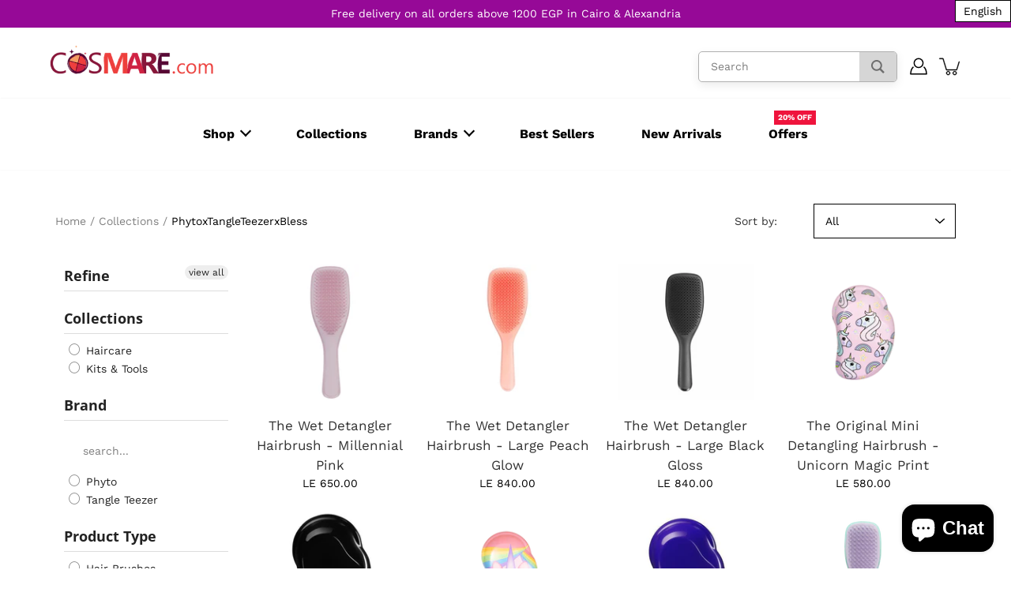

--- FILE ---
content_type: text/html; charset=utf-8
request_url: https://ar.cosmare.com/collections/phytoxtangleteezerxbliss
body_size: 53190
content:
<!DOCTYPE html>
<html class="no-js no-touch" lang="en">

<head>


<!-- "snippets/limespot.liquid" was not rendered, the associated app was uninstalled -->
  <!-- Google Tag Manager -->
<script>(function(w,d,s,l,i){w[l]=w[l]||[];w[l].push({'gtm.start':
new Date().getTime(),event:'gtm.js'});var f=d.getElementsByTagName(s)[0],
j=d.createElement(s),dl=l!='dataLayer'?'&l='+l:'';j.async=true;j.src=
'https://www.googletagmanager.com/gtm.js?id='+i+dl;f.parentNode.insertBefore(j,f);
})(window,document,'script','dataLayer','GTM-THSS5KP');</script>
<!-- End Google Tag Manager -->
<!-- Hotjar Tracking Code for https://cosmare.com/ -->
<script>
    (function(h,o,t,j,a,r){
        h.hj=h.hj||function(){(h.hj.q=h.hj.q||[]).push(arguments)};
        h._hjSettings={hjid:2213430,hjsv:6};
        a=o.getElementsByTagName('head')[0];
        r=o.createElement('script');r.async=1;
        r.src=t+h._hjSettings.hjid+j+h._hjSettings.hjsv;
        a.appendChild(r);
    })(window,document,'https://static.hotjar.com/c/hotjar-','.js?sv=');
</script>
<!-- End Hotjar Tracking Code for https://cosmare.com/ -->
<!-- FB Pixel Verification -->
<meta name="facebook-domain-verification" content="chprnz8gdxau1pc4r6s9klqg171dq9" />
<!-- End FB Pixel Verification -->
	<meta charset="utf-8">
	<meta http-equiv='X-UA-Compatible' content='IE=edge,chrome=1'>
	<meta name="viewport" content="width=device-width, height=device-height, initial-scale=1.0, minimum-scale=1.0">
	<link rel="canonical" href="https://cosmare.com/collections/phytoxtangleteezerxbliss">
	<link rel="prefetch" as="document" href="https://cosmare.com">
	<link rel="preload" as="style" href="//ar.cosmare.com/cdn/shop/t/28/assets/theme.css?v=43398122445213750491732195730">
	<link rel="preload" as="image" href="//ar.cosmare.com/cdn/shop/t/28/assets/loader.svg?v=29761675971112988911617191608">
	<link rel="preload" as="script" href="//ar.cosmare.com/cdn/shop/t/28/assets/lazysizes.min.js?v=27862327855797619101617191607">
	<link rel="preload" as="script" href="//ar.cosmare.com/cdn/shop/t/28/assets/shop.js?v=26568370915364387031625673956">

	<link rel="dns-prefetch" href="https://cdn.shopify.com">
	<link rel="dns-prefetch" href="https://v.shopify.com">
	<link rel="dns-prefetch" href="https://fonts.googleapis.com" crossorigin>
	<link rel="dns-prefetch" href="https://cdn.shopifycloud.com">
	<link rel="dns-prefetch" href="https://cdnjs.cloudflare.com">
	<link rel="dns-prefetch" href="https://www.google-analytics.com">
	<link rel="preconnect" href="https://fonts.shopifycdn.com" crossorigin>
	<link rel="preconnect" href="https://ajax.googleapis.com">
	<link rel="preconnect" href="https://customjs.s.asaplabs.io">
	<link rel="dns-prefetch" href="https://maps.googleapis.com">
	<link rel="dns-prefetch" href="https://maps.gstatic.com">
	<link rel="dns-prefetch" href="https://monorail-edge.shopifysvc.com"><title>PhytoxTangleTeezerxBless &ndash; Cosmare.com</title>
  <!-- Era of Ecom Engine Hook start -->
<link rel="dns-prefetch" href="//winads.eraofecom.org">
<script title="winads_engine" type="text/javascript">
    (function (w, i, n, a, d, s) {
    if (w.winads != undefined) return true;
    w.winads = true; s = i.createElement(n); s.src = a; s.async = true;
    d = i.querySelector(n); d.parentNode.insertBefore(s, d);
})(window, document, 'script', 'https://winads.eraofecom.org/pull/cosmare.myshopify.com/hook.js', 'Era of Ecom');

    //BOUNCER_PLACEHOLDER
</script>



<meta name="wa:collections" content="PhytoxTangleTeezerxBless">


<!-- Era of Ecom Engine Hook end -->

<link rel="shortcut icon" href="//ar.cosmare.com/cdn/shop/files/Cosmare_c9afab03-5ec9-4e9d-845d-f95296acbf25_32x32.png?v=1618149106" type="image/png">



<link rel="preload" as="font" href="//ar.cosmare.com/cdn/fonts/open_sans/opensans_n4.c32e4d4eca5273f6d4ee95ddf54b5bbb75fc9b61.woff2" type="font/woff2" crossorigin>
<link rel="preload" as="font" href="//ar.cosmare.com/cdn/fonts/work_sans/worksans_n4.b7973b3d07d0ace13de1b1bea9c45759cdbe12cf.woff2" type="font/woff2" crossorigin><link rel="preload" as="font" href="//ar.cosmare.com/cdn/fonts/open_sans/opensans_n7.a9393be1574ea8606c68f4441806b2711d0d13e4.woff2" type="font/woff2" crossorigin><link rel="preload" as="font" href="//ar.cosmare.com/cdn/fonts/open_sans/opensans_i4.6f1d45f7a46916cc95c694aab32ecbf7509cbf33.woff2" type="font/woff2" crossorigin><link rel="preload" as="font" href="//ar.cosmare.com/cdn/fonts/open_sans/opensans_i7.916ced2e2ce15f7fcd95d196601a15e7b89ee9a4.woff2" type="font/woff2" crossorigin><link rel="preload" as="font" href="//ar.cosmare.com/cdn/fonts/work_sans/worksans_i4.16ff51e3e71fc1d09ff97b9ff9ccacbeeb384ec4.woff2" type="font/woff2" crossorigin><link rel="preload" as="font" href="//ar.cosmare.com/cdn/fonts/work_sans/worksans_n5.42fc03d7028ac0f31a2ddf10d4a2904a7483a1c4.woff2" type="font/woff2" crossorigin><link rel="preload" as="font" href="//ar.cosmare.com/cdn/fonts/work_sans/worksans_n7.e2cf5bd8f2c7e9d30c030f9ea8eafc69f5a92f7b.woff2" type="font/woff2" crossorigin><link rel="preload" as="font" href="//ar.cosmare.com/cdn/fonts/work_sans/worksans_i7.7cdba6320b03c03dcaa365743a4e0e729fe97e54.woff2" type="font/woff2" crossorigin><style>
	:root {
		--color-background: #ffffff;
		--color-background-alpha-25: rgba(255, 255, 255, 0.25);
		--color-background-alpha-35: rgba(255, 255, 255, 0.35);
		--color-background-alpha-60: rgba(255, 255, 255, 0.6);
		--color-background-overlay: rgba(255, 255, 255, 0.9);
		--color-background-table-header: #808080;
		--color-heading: #333333;
		--color-text: #000000;
		--color-text-alpha-5: rgba(0, 0, 0, 0.05);
		--color-text-alpha-8: rgba(0, 0, 0, 0.08);
		--color-text-alpha-10: rgba(0, 0, 0, 0.1);
		--color-text-alpha-25: rgba(0, 0, 0, 0.25);
		--color-text-alpha-30: rgba(0, 0, 0, 0.3);
		--color-text-alpha-55: rgba(0, 0, 0, 0.55);
		--color-text-alpha-60: rgba(0, 0, 0, 0.6);
		--color-label: rgba(0, 0, 0, 0.8);
		--color-input-placeholder: rgba(0, 0, 0, 0.5);
		--color-cart-text: rgba(0, 0, 0, 0.6);
		--color-border: #000000;
		--color-border-dark: #000000;
		--color-error: #d02e2e;
		--color-header-bg: rgba(0,0,0,0);
		--color-header-text: #000;
		--color-header-bg-home: rgba(0,0,0,0);
		--color-header-text-home: #fff;
		--color-header-bg-scroll: #ffffff;
		--color-header-text-scroll: #000;
		--color-header-icon: #222222;
		--color-header-icon-bg: #ffffff;
		--color-header-icon-home: #222222;
		--color-header-icon-bg-home: #ffffff;
		--color-header-icon-scroll: #222222;
		--color-header-icon-bg-scroll: #ffffff;
		--color-dropdown-bg: #fff;
		--color-dropdown-text: #000;
		--color-drawer-text: #000;
		--color-drawer-bg: #fff;
		--color-badge-text: #fff;
		--color-badge-bg: #c01537;
		--color-button-primary-bg: #d12244;
		--color-button-primary-text: #fff;
		--color-button-primary-border: #d12244;
		--color-button-secondary-bg: #ffffff;
		--color-button-secondary-text: #000;
		--color-button-secondary-border: #000;
		--color-button-alt-bg: transparent;
		--color-button-alt-text: #d12244;
		--color-button-alt-border: #d12244;
		--color-top-bar-text: #ffffff;
		--color-top-bar-bg: #960997;
		--color-footer-text: #333333;
		--color-footer-placeholder-text: rgba(51, 51, 51, 0.5);
		--color-footer-bg: #f7f2f6;
		--color-footer-bg-hover: rgba(51, 51, 51, 0.05);
		--color-footer-bottom-text: rgba(51, 51, 51, 0.7);
		--color-footer-bottom-bg: #fafafa;
		--color-footer-bottom-bg-hover: rgba(51, 51, 51, 0.05);
		--color-footer-bottom-border: rgba(51, 51, 51, 0.1);
		--color-search-overlay: rgba(51, 51, 51, 0.5);

		--body-letter-spacing: 0px;
		--heading-letter-spacing: 0px;

		--body-font-family: "Work Sans", sans-serif;
		--heading-font-family: "Open Sans", sans-serif;

		--body-font-weight: 400;
		--heading-font-weight: 400;

		--body-font-style: normal;
		--heading-font-style: normal;

		--body-font-weight-medium: 500;
		--body-font-weight-bold: 700;

		--heading-font-weight-bold: 700;

		--font-size-body: 14px;
		--font-size-base: 14px;

		--font-size-h1: 42px;
		--font-size-h2: 31.99px;
		--font-size-h3: 21.98px;
		--font-size-h4: 17.01px;
		--font-size-h5: 14.0px;
		--font-size-h6: 11.2px;

		--font-size-h1-mobile: 29.988px;
		--font-size-h2-mobile: 24.99px;

		--font-size-banner-text: 17.92px;
		--font-size-banner-text-mobile: 15.988px;

		--font-size-logo: 23.94px;

		--icon-loader: url( "//ar.cosmare.com/cdn/shop/t/28/assets/loader.svg?v=29761675971112988911617191608" );
		--icon-zoom-in: url( "//ar.cosmare.com/cdn/shop/t/28/assets/icon-zoom-in.svg?v=66463440030260818311617191606" );
		--icon-zoom-out: url( "//ar.cosmare.com/cdn/shop/t/28/assets/icon-zoom-out.svg?v=19447117299412374421617191607" );

		--image-size: contain;
		--image-aspect-ratio: 80.0%;
		--image-aspect-ratio-half: 40.0%;
	}

	@font-face {
  font-family: "Open Sans";
  font-weight: 400;
  font-style: normal;
  font-display: swap;
  src: url("//ar.cosmare.com/cdn/fonts/open_sans/opensans_n4.c32e4d4eca5273f6d4ee95ddf54b5bbb75fc9b61.woff2") format("woff2"),
       url("//ar.cosmare.com/cdn/fonts/open_sans/opensans_n4.5f3406f8d94162b37bfa232b486ac93ee892406d.woff") format("woff");
}

	@font-face {
  font-family: "Work Sans";
  font-weight: 400;
  font-style: normal;
  font-display: swap;
  src: url("//ar.cosmare.com/cdn/fonts/work_sans/worksans_n4.b7973b3d07d0ace13de1b1bea9c45759cdbe12cf.woff2") format("woff2"),
       url("//ar.cosmare.com/cdn/fonts/work_sans/worksans_n4.cf5ceb1e6d373a9505e637c1aff0a71d0959556d.woff") format("woff");
}

@font-face {
  font-family: "Open Sans";
  font-weight: 700;
  font-style: normal;
  font-display: swap;
  src: url("//ar.cosmare.com/cdn/fonts/open_sans/opensans_n7.a9393be1574ea8606c68f4441806b2711d0d13e4.woff2") format("woff2"),
       url("//ar.cosmare.com/cdn/fonts/open_sans/opensans_n7.7b8af34a6ebf52beb1a4c1d8c73ad6910ec2e553.woff") format("woff");
}

@font-face {
  font-family: "Open Sans";
  font-weight: 400;
  font-style: italic;
  font-display: swap;
  src: url("//ar.cosmare.com/cdn/fonts/open_sans/opensans_i4.6f1d45f7a46916cc95c694aab32ecbf7509cbf33.woff2") format("woff2"),
       url("//ar.cosmare.com/cdn/fonts/open_sans/opensans_i4.4efaa52d5a57aa9a57c1556cc2b7465d18839daa.woff") format("woff");
}

@font-face {
  font-family: "Open Sans";
  font-weight: 700;
  font-style: italic;
  font-display: swap;
  src: url("//ar.cosmare.com/cdn/fonts/open_sans/opensans_i7.916ced2e2ce15f7fcd95d196601a15e7b89ee9a4.woff2") format("woff2"),
       url("//ar.cosmare.com/cdn/fonts/open_sans/opensans_i7.99a9cff8c86ea65461de497ade3d515a98f8b32a.woff") format("woff");
}

@font-face {
  font-family: "Work Sans";
  font-weight: 700;
  font-style: normal;
  font-display: swap;
  src: url("//ar.cosmare.com/cdn/fonts/work_sans/worksans_n7.e2cf5bd8f2c7e9d30c030f9ea8eafc69f5a92f7b.woff2") format("woff2"),
       url("//ar.cosmare.com/cdn/fonts/work_sans/worksans_n7.20f1c80359e7f7b4327b81543e1acb5c32cd03cd.woff") format("woff");
}

@font-face {
  font-family: "Work Sans";
  font-weight: 500;
  font-style: normal;
  font-display: swap;
  src: url("//ar.cosmare.com/cdn/fonts/work_sans/worksans_n5.42fc03d7028ac0f31a2ddf10d4a2904a7483a1c4.woff2") format("woff2"),
       url("//ar.cosmare.com/cdn/fonts/work_sans/worksans_n5.1f79bf93aa21696aa0428c88e39fb9f946295341.woff") format("woff");
}

@font-face {
  font-family: "Work Sans";
  font-weight: 400;
  font-style: italic;
  font-display: swap;
  src: url("//ar.cosmare.com/cdn/fonts/work_sans/worksans_i4.16ff51e3e71fc1d09ff97b9ff9ccacbeeb384ec4.woff2") format("woff2"),
       url("//ar.cosmare.com/cdn/fonts/work_sans/worksans_i4.ed4a1418cba5b7f04f79e4d5c8a5f1a6bd34f23b.woff") format("woff");
}

@font-face {
  font-family: "Work Sans";
  font-weight: 700;
  font-style: italic;
  font-display: swap;
  src: url("//ar.cosmare.com/cdn/fonts/work_sans/worksans_i7.7cdba6320b03c03dcaa365743a4e0e729fe97e54.woff2") format("woff2"),
       url("//ar.cosmare.com/cdn/fonts/work_sans/worksans_i7.42a9f4016982495f4c0b0fb3dc64cf8f2d0c3eaa.woff") format("woff");
}

</style><link href="//ar.cosmare.com/cdn/shop/t/28/assets/theme.css?v=43398122445213750491732195730" rel="stylesheet" type="text/css" media="all" /><script type="text/javascript">
		document.documentElement.className = document.documentElement.className.replace('no-js', 'js');

		window.theme = {
			info: {
				name: 'Modular'
			},
			version: '1.9.9',
			routes: {
				root_url: "\/",
				search_url: "\/search",
				product_recommendations_url: "\/recommendations\/products"
			},
			translations: {
				add_to_cart: "Add to Cart",
				load_more: "Load More",
				form_submit: "Add to Cart",
				form_submit_error: "Woops!",
				form_submit_error_details: "Sorry, looks like we don\u0026#39;t have enough of this product. Please try adding fewer items to your cart.",
				cart_title: "Shopping Cart",
				cart_empty: "Your cart is empty",
				cart_acceptance_error: "You must accept our terms and conditions.",
				continue_shopping: "Continue Shopping",
				on_sale: "Sale",
				unit_price_separator: "per",
				sold_out: "Sold out",
				unavailable: "Unavailable",
				results_products: "Products",
				results_pages: "Pages",
				results_articles: "Articles",
				no_results: "No results found",
				previous: "Previous",
				next: "Next",
				view_all: "View all"
			},
			icons: {
				arrow: '<svg version="1.1" xmlns="http://www.w3.org/2000/svg" width="12" height="12" viewBox="0 0 1024 1024" class="icon icon-arrow"><path d="M926.553 256.428c25.96-23.409 62.316-19.611 83.605 7.033 20.439 25.582 18.251 61.132-6.623 83.562l-467.010 421.128c-22.547 20.331-56.39 19.789-78.311-1.237l-439.071-421.128c-24.181-23.193-25.331-58.79-4.144-83.721 22.077-25.978 58.543-28.612 83.785-4.402l400.458 384.094 427.311-385.33z"></path></svg>',
				arrowSlider: '<svg version="1.1" xmlns="http://www.w3.org/2000/svg" width="24" height="24" viewBox="0 0 1024 1024" class="icon icon-submit"><path d="M1023.998 511.724v-6.44c-0.108-1.288-0.706-2.417-1.605-3.215l-0.005-0.005c0-1.61-1.61-1.61-1.61-3.22s-1.61-1.61-1.61-3.22c-0.89 0-1.61-0.72-1.61-1.61v0l-365.484-378.365c-6.058-5.789-14.286-9.354-23.346-9.354s-17.288 3.564-23.358 9.366l0.013-0.013c-6.101 5.61-9.909 13.631-9.909 22.541s3.81 16.931 9.888 22.52l0.022 0.020 307.522 318.793h-880.705c-17.785 0-32.201 14.417-32.201 32.201s14.417 32.201 32.201 32.201v0h887.145l-313.962 318.793c-5.226 5.704-8.429 13.338-8.429 21.72 0 9.19 3.851 17.481 10.025 23.347l0.014 0.013c5.61 6.101 13.631 9.909 22.541 9.909s16.931-3.81 22.52-9.888l0.020-0.022 363.874-370.315c0-1.61 0-1.61 1.61-3.22 0.89 0 1.61-0.72 1.61-1.61v0c0-1.61 1.61-1.61 1.61-3.22h1.61v-3.22c0.904-0.803 1.502-1.932 1.608-3.203l0.002-0.017v-11.27z"></path></svg>',
				arrowNavSlider: 'M0.0776563715,49.6974826 L0.0776563715,50.3266624 C0.0882978908,50.4524827 0.146435015,50.5626537 0.234305795,50.6407437 C0.234697028,50.7982538 0.39181593,50.7982538 0.39181593,50.9556075 C0.39181593,51.1129611 0.548934833,51.1127264 0.548934833,51.27008 C0.636101395,51.27008 0.706053735,51.3405018 0.706053735,51.4271989 L36.3981789,88.377449 C36.9898787,88.9427015 37.7935482,89.2908983 38.6778897,89.2908983 C39.5622313,89.2908983 40.3661354,88.9429363 40.9590089,88.3761189 C41.5534473,87.8297238 41.9253528,87.0464767 41.9253528,86.1759065 C41.9253528,85.3053363 41.5534473,84.5227934 40.9597131,83.9766331 L10.297036,52.0652206 L96.9330092,52.8421298 C98.6696895,52.8421298 100.077578,51.4342411 100.077578,49.6975608 C100.077578,47.9608805 98.6696895,46.5529919 96.9330092,46.5529919 L10.297036,46.5529919 L40.9578352,15.4206794 C41.4680804,14.8636428 41.7811445,14.1180323 41.7811445,13.299496 C41.7811445,12.4018526 41.4053267,11.5926276 40.8022812,11.0197852 C40.2533823,10.422843 39.4701352,10.0509375 38.599565,10.0509375 C37.7289948,10.0509375 36.9464519,10.422843 36.4002916,11.0165771 L36.3981007,11.018768 L0.863172638,47.1829542 C0.863172638,47.3400731 0.863172638,47.3400731 0.706053735,47.4974267 C0.618887173,47.4974267 0.548934833,47.5678485 0.548934833,47.6545456 C0.548934833,47.8116645 0.39181593,47.8116645 0.39181593,47.9690181 L0.234697028,47.9690181 L0.234697028,48.2834907 C0.146356768,48.3619719 0.0882196443,48.4723777 0.077578125,48.5964766 L0.077578125,49.6984215 L0.0776563715,49.6974826 Z',
				arrowLong: '<svg version="1.1" xmlns="http://www.w3.org/2000/svg" width="1024" height="1024" viewBox="0 0 1024 1024" class="icon icon-arrow-long"><path d="M525.379 1020.065l114.69-110.279c7.645-7.353 7.645-18.379 0-25.732s-19.113-7.353-26.762 0l-82.194 77.195v-942.87c0-11.029-7.645-18.379-19.113-18.379s-19.113 7.353-19.113 18.379v942.87l-82.194-79.033c-7.645-7.353-19.113-7.353-26.762 0-3.823 3.676-5.734 9.191-5.734 12.868s1.911 9.191 5.734 12.868l114.69 110.279c7.645 7.353 19.113 7.353 26.762 1.838z"></path></svg>',
				check: '<svg version="1.1" xmlns="http://www.w3.org/2000/svg" width="1317" height="1024" viewBox="0 0 1317 1024" class="icon icon-check"><path d="M1277.067 47.359c-42.785-42.731-112.096-42.731-154.88 0l-697.692 698.422-232.32-233.782c-43.178-40.234-110.463-39.047-152.195 2.685s-42.919 109.017-2.685 152.195l309.761 309.761c42.785 42.731 112.096 42.731 154.88 0l775.132-774.401c42.731-42.785 42.731-112.096 0-154.88z"></path></svg>',
				close: '<svg version="1.1" xmlns="http://www.w3.org/2000/svg" width="24" height="24" viewBox="0 0 1024 1024" class="icon icon-close"><path d="M446.174 512l-432.542-432.542c-18.177-18.177-18.177-47.649 0-65.826s47.649-18.177 65.826 0l432.542 432.542 432.542-432.542c18.177-18.177 47.649-18.177 65.826 0s18.177 47.649 0 65.826l-432.542 432.542 432.542 432.542c18.177 18.177 18.177 47.649 0 65.826s-47.649 18.177-65.826 0l-432.542-432.542-432.542 432.542c-18.177 18.177-47.649 18.177-65.826 0s-18.177-47.649 0-65.826l432.542-432.542z"></path></svg>',
				plus: '<svg version="1.1" xmlns="http://www.w3.org/2000/svg" width="12" height="12" viewBox="0 0 1024 1024" class="icon icon-plus"><path d="M465.066 465.067l0.001-411.166c-0.005-0.407-0.005-0.407-0.006-0.805 0-29.324 23.796-53.095 53.149-53.095s53.149 23.771 53.149 53.095c-0.001 0.365-0.001 0.365-0.004 0.524l-0.009 411.446 398.754 0.001c0.407-0.005 0.407-0.005 0.805-0.006 29.324 0 53.095 23.796 53.095 53.149s-23.771 53.149-53.095 53.149c-0.365-0.001-0.365-0.001-0.524-0.004l-399.037-0.009-0.009 396.75c0.059 1.378 0.059 1.378 0.071 2.762 0 29.35-23.817 53.142-53.197 53.142-28.299 0-51.612-22.132-53.124-50.361l-0.044-0.832 0.583-0.382-0.586 0.017c-0.020-0.795-0.020-0.795-0.024-1.59 0.011-1.42 0.011-1.42 0.050-1.933l0.001-397.576-409.162-0.009c-1.378 0.059-1.378 0.059-2.762 0.071-29.35 0-53.142-23.817-53.142-53.197 0-28.299 22.132-51.612 50.361-53.124l0.832-0.044 0.382 0.583-0.017-0.586c0.795-0.020 0.795-0.020 1.59-0.024 1.42 0.011 1.42 0.011 1.933 0.050l409.986 0.001z"></path></svg>',
				minus: '<svg version="1.1" xmlns="http://www.w3.org/2000/svg" width="12" height="12" viewBox="0 0 1024 1024" class="icon icon-minus"><path d="M51.573 459.468l-0.017-0.585c0.795-0.020 0.795-0.020 1.59-0.024 1.42 0.011 1.42 0.011 1.933 0.050l915.021 0.002c0.407-0.005 0.407-0.005 0.805-0.006 29.324 0 53.095 23.771 53.095 53.095s-23.771 53.095-53.095 53.095c-0.365-0.001-0.365-0.001-0.524-0.004l-914.477-0.021c-1.378 0.059-1.378 0.059-2.762 0.071-29.35 0-53.142-23.793-53.142-53.142 0-28.271 22.132-51.558 50.361-53.069l0.832-0.044 0.382 0.582z"></path></svg>',
				blank: "\/\/ar.cosmare.com\/cdn\/shop\/t\/28\/assets\/blank_1x1.gif?v=50849316544257392421617191605"
			},
			settings: {
				enableAcceptTerms: false,
				enableAjaxCart: true,
				enableColorSwatches: false,
				enablePaymentButton: true,
				enableVideoLooping: true,
				enableTextAnimations: true,
				enableGridItemsAnimations: true,
				enableSearch: false,
				enableYotpo: false,
				showProductDescription: true,
				showQuickView: true,
				showQuantity: true,
				showReviews: false,
				yotpoId: "",
				imageAspectRatio: 0.8,
				imageBackgroundSize: "contain",
				productBadgeStyle: "circle",
				searchType: "product",
				productTitlePosition: "center"
			},
			isTouch: false
		};
		window.moneyFormat = "LE {{amount}}";
		window.slate = window.slate || {};
		window.lazySizesConfig = {
			loadHidden: false,
			hFac: 0.5,
			expFactor: 2,
			customMedia: {
			  '--phone': '(max-width: 640px)',
			  '--tablet': '(min-width: 641px) and (max-width: 1023px)',
			  '--lap': '(min-width: 1024px)'
			}
		}
	</script>
	<script src="//ar.cosmare.com/cdn/shop/t/28/assets/lazysizes.min.js?v=27862327855797619101617191607" async></script>
	<script src="//ar.cosmare.com/cdn/shop/t/28/assets/shop.js?v=26568370915364387031625673956" defer></script><script>window.performance && window.performance.mark && window.performance.mark('shopify.content_for_header.start');</script><meta name="google-site-verification" content="mjgaMMnPpumDTDBCPlKRrUFbnky4Wts_TL7Z48EVb2I">
<meta name="google-site-verification" content="ozgNSGlofTbvlcqnG28x9ny0yQECkbKpZXonXiCKJgg">
<meta name="google-site-verification" content="RngjacBr0o5OW3At6KQri7vR6FohyipmiucycS8AxsE">
<meta name="google-site-verification" content="BWdIW3htWg8v6D5AasyR5DMDn6S9w7KQKfLY48eTThw">
<meta id="shopify-digital-wallet" name="shopify-digital-wallet" content="/2513338429/digital_wallets/dialog">
<link rel="alternate" type="application/atom+xml" title="Feed" href="/collections/phytoxtangleteezerxbliss.atom" />
<link rel="alternate" hreflang="x-default" href="https://cosmare.com/collections/phytoxtangleteezerxbliss">
<link rel="alternate" hreflang="en" href="https://cosmare.com/collections/phytoxtangleteezerxbliss">
<link rel="alternate" hreflang="ar" href="https://cosmare.com/ar/collections/phytoxtangleteezerxbliss">
<link rel="alternate" type="application/json+oembed" href="https://cosmare.com/collections/phytoxtangleteezerxbliss.oembed">
<script async="async" src="/checkouts/internal/preloads.js?locale=en-EG"></script>
<script id="shopify-features" type="application/json">{"accessToken":"144f9704cf8b765b1fb8bdb1fc703064","betas":["rich-media-storefront-analytics"],"domain":"ar.cosmare.com","predictiveSearch":true,"shopId":2513338429,"locale":"en"}</script>
<script>var Shopify = Shopify || {};
Shopify.shop = "cosmare.myshopify.com";
Shopify.locale = "en";
Shopify.currency = {"active":"EGP","rate":"1.0"};
Shopify.country = "EG";
Shopify.theme = {"name":"Modular","id":120191746188,"schema_name":"Modular","schema_version":"1.9.9","theme_store_id":849,"role":"main"};
Shopify.theme.handle = "null";
Shopify.theme.style = {"id":null,"handle":null};
Shopify.cdnHost = "ar.cosmare.com/cdn";
Shopify.routes = Shopify.routes || {};
Shopify.routes.root = "/";</script>
<script type="module">!function(o){(o.Shopify=o.Shopify||{}).modules=!0}(window);</script>
<script>!function(o){function n(){var o=[];function n(){o.push(Array.prototype.slice.apply(arguments))}return n.q=o,n}var t=o.Shopify=o.Shopify||{};t.loadFeatures=n(),t.autoloadFeatures=n()}(window);</script>
<script id="shop-js-analytics" type="application/json">{"pageType":"collection"}</script>
<script defer="defer" async type="module" src="//ar.cosmare.com/cdn/shopifycloud/shop-js/modules/v2/client.init-shop-cart-sync_C5BV16lS.en.esm.js"></script>
<script defer="defer" async type="module" src="//ar.cosmare.com/cdn/shopifycloud/shop-js/modules/v2/chunk.common_CygWptCX.esm.js"></script>
<script type="module">
  await import("//ar.cosmare.com/cdn/shopifycloud/shop-js/modules/v2/client.init-shop-cart-sync_C5BV16lS.en.esm.js");
await import("//ar.cosmare.com/cdn/shopifycloud/shop-js/modules/v2/chunk.common_CygWptCX.esm.js");

  window.Shopify.SignInWithShop?.initShopCartSync?.({"fedCMEnabled":true,"windoidEnabled":true});

</script>
<script>(function() {
  var isLoaded = false;
  function asyncLoad() {
    if (isLoaded) return;
    isLoaded = true;
    var urls = ["https:\/\/cdn.shopify.com\/s\/files\/1\/0025\/1333\/8429\/t\/12\/assets\/clever_adwords_global_tag.js?shop=cosmare.myshopify.com","https:\/\/static2.rapidsearch.dev\/resultpage.js?shop=cosmare.myshopify.com","https:\/\/cdn-bundler.nice-team.net\/app\/js\/bundler.js?shop=cosmare.myshopify.com","https:\/\/chimpstatic.com\/mcjs-connected\/js\/users\/4cfd143b846a725e4ec3a0104\/1d84359fbc3b2d14e77c7b457.js?shop=cosmare.myshopify.com","\/\/d2fyl8x7j0dy0l.cloudfront.net\/chat\/loader?cache=1847542498\u0026user_id=19345\u0026shop=cosmare.myshopify.com","https:\/\/cdn.shopify.com\/s\/files\/1\/0025\/1333\/8429\/t\/28\/assets\/ets_mm_init.js?shop=cosmare.myshopify.com","https:\/\/assets.tapcart.com\/__tc-ck-loader\/index.js?appId=w14zkM3zjU\u0026environment=production\u0026shop=cosmare.myshopify.com","https:\/\/cdn.hextom.com\/js\/quickannouncementbar.js?shop=cosmare.myshopify.com"];
    for (var i = 0; i < urls.length; i++) {
      var s = document.createElement('script');
      s.type = 'text/javascript';
      s.async = true;
      s.src = urls[i];
      var x = document.getElementsByTagName('script')[0];
      x.parentNode.insertBefore(s, x);
    }
  };
  if(window.attachEvent) {
    window.attachEvent('onload', asyncLoad);
  } else {
    window.addEventListener('load', asyncLoad, false);
  }
})();</script>
<script id="__st">var __st={"a":2513338429,"offset":7200,"reqid":"83b349fe-ba21-479e-9039-8f02d2b11ebc-1768822719","pageurl":"ar.cosmare.com\/collections\/phytoxtangleteezerxbliss","u":"15eb72bca648","p":"collection","rtyp":"collection","rid":261496373388};</script>
<script>window.ShopifyPaypalV4VisibilityTracking = true;</script>
<script id="captcha-bootstrap">!function(){'use strict';const t='contact',e='account',n='new_comment',o=[[t,t],['blogs',n],['comments',n],[t,'customer']],c=[[e,'customer_login'],[e,'guest_login'],[e,'recover_customer_password'],[e,'create_customer']],r=t=>t.map((([t,e])=>`form[action*='/${t}']:not([data-nocaptcha='true']) input[name='form_type'][value='${e}']`)).join(','),a=t=>()=>t?[...document.querySelectorAll(t)].map((t=>t.form)):[];function s(){const t=[...o],e=r(t);return a(e)}const i='password',u='form_key',d=['recaptcha-v3-token','g-recaptcha-response','h-captcha-response',i],f=()=>{try{return window.sessionStorage}catch{return}},m='__shopify_v',_=t=>t.elements[u];function p(t,e,n=!1){try{const o=window.sessionStorage,c=JSON.parse(o.getItem(e)),{data:r}=function(t){const{data:e,action:n}=t;return t[m]||n?{data:e,action:n}:{data:t,action:n}}(c);for(const[e,n]of Object.entries(r))t.elements[e]&&(t.elements[e].value=n);n&&o.removeItem(e)}catch(o){console.error('form repopulation failed',{error:o})}}const l='form_type',E='cptcha';function T(t){t.dataset[E]=!0}const w=window,h=w.document,L='Shopify',v='ce_forms',y='captcha';let A=!1;((t,e)=>{const n=(g='f06e6c50-85a8-45c8-87d0-21a2b65856fe',I='https://cdn.shopify.com/shopifycloud/storefront-forms-hcaptcha/ce_storefront_forms_captcha_hcaptcha.v1.5.2.iife.js',D={infoText:'Protected by hCaptcha',privacyText:'Privacy',termsText:'Terms'},(t,e,n)=>{const o=w[L][v],c=o.bindForm;if(c)return c(t,g,e,D).then(n);var r;o.q.push([[t,g,e,D],n]),r=I,A||(h.body.append(Object.assign(h.createElement('script'),{id:'captcha-provider',async:!0,src:r})),A=!0)});var g,I,D;w[L]=w[L]||{},w[L][v]=w[L][v]||{},w[L][v].q=[],w[L][y]=w[L][y]||{},w[L][y].protect=function(t,e){n(t,void 0,e),T(t)},Object.freeze(w[L][y]),function(t,e,n,w,h,L){const[v,y,A,g]=function(t,e,n){const i=e?o:[],u=t?c:[],d=[...i,...u],f=r(d),m=r(i),_=r(d.filter((([t,e])=>n.includes(e))));return[a(f),a(m),a(_),s()]}(w,h,L),I=t=>{const e=t.target;return e instanceof HTMLFormElement?e:e&&e.form},D=t=>v().includes(t);t.addEventListener('submit',(t=>{const e=I(t);if(!e)return;const n=D(e)&&!e.dataset.hcaptchaBound&&!e.dataset.recaptchaBound,o=_(e),c=g().includes(e)&&(!o||!o.value);(n||c)&&t.preventDefault(),c&&!n&&(function(t){try{if(!f())return;!function(t){const e=f();if(!e)return;const n=_(t);if(!n)return;const o=n.value;o&&e.removeItem(o)}(t);const e=Array.from(Array(32),(()=>Math.random().toString(36)[2])).join('');!function(t,e){_(t)||t.append(Object.assign(document.createElement('input'),{type:'hidden',name:u})),t.elements[u].value=e}(t,e),function(t,e){const n=f();if(!n)return;const o=[...t.querySelectorAll(`input[type='${i}']`)].map((({name:t})=>t)),c=[...d,...o],r={};for(const[a,s]of new FormData(t).entries())c.includes(a)||(r[a]=s);n.setItem(e,JSON.stringify({[m]:1,action:t.action,data:r}))}(t,e)}catch(e){console.error('failed to persist form',e)}}(e),e.submit())}));const S=(t,e)=>{t&&!t.dataset[E]&&(n(t,e.some((e=>e===t))),T(t))};for(const o of['focusin','change'])t.addEventListener(o,(t=>{const e=I(t);D(e)&&S(e,y())}));const B=e.get('form_key'),M=e.get(l),P=B&&M;t.addEventListener('DOMContentLoaded',(()=>{const t=y();if(P)for(const e of t)e.elements[l].value===M&&p(e,B);[...new Set([...A(),...v().filter((t=>'true'===t.dataset.shopifyCaptcha))])].forEach((e=>S(e,t)))}))}(h,new URLSearchParams(w.location.search),n,t,e,['guest_login'])})(!0,!0)}();</script>
<script integrity="sha256-4kQ18oKyAcykRKYeNunJcIwy7WH5gtpwJnB7kiuLZ1E=" data-source-attribution="shopify.loadfeatures" defer="defer" src="//ar.cosmare.com/cdn/shopifycloud/storefront/assets/storefront/load_feature-a0a9edcb.js" crossorigin="anonymous"></script>
<script data-source-attribution="shopify.dynamic_checkout.dynamic.init">var Shopify=Shopify||{};Shopify.PaymentButton=Shopify.PaymentButton||{isStorefrontPortableWallets:!0,init:function(){window.Shopify.PaymentButton.init=function(){};var t=document.createElement("script");t.src="https://ar.cosmare.com/cdn/shopifycloud/portable-wallets/latest/portable-wallets.en.js",t.type="module",document.head.appendChild(t)}};
</script>
<script data-source-attribution="shopify.dynamic_checkout.buyer_consent">
  function portableWalletsHideBuyerConsent(e){var t=document.getElementById("shopify-buyer-consent"),n=document.getElementById("shopify-subscription-policy-button");t&&n&&(t.classList.add("hidden"),t.setAttribute("aria-hidden","true"),n.removeEventListener("click",e))}function portableWalletsShowBuyerConsent(e){var t=document.getElementById("shopify-buyer-consent"),n=document.getElementById("shopify-subscription-policy-button");t&&n&&(t.classList.remove("hidden"),t.removeAttribute("aria-hidden"),n.addEventListener("click",e))}window.Shopify?.PaymentButton&&(window.Shopify.PaymentButton.hideBuyerConsent=portableWalletsHideBuyerConsent,window.Shopify.PaymentButton.showBuyerConsent=portableWalletsShowBuyerConsent);
</script>
<script data-source-attribution="shopify.dynamic_checkout.cart.bootstrap">document.addEventListener("DOMContentLoaded",(function(){function t(){return document.querySelector("shopify-accelerated-checkout-cart, shopify-accelerated-checkout")}if(t())Shopify.PaymentButton.init();else{new MutationObserver((function(e,n){t()&&(Shopify.PaymentButton.init(),n.disconnect())})).observe(document.body,{childList:!0,subtree:!0})}}));
</script>

<script>window.performance && window.performance.mark && window.performance.mark('shopify.content_for_header.end');</script>

<script id="etsMMNavigator">
    var ETS_MM_MONEY_FORMAT = "LE {{amount}}";
    var ETS_MM_LINK_LIST = [{id: "main-menu", title: "Main Menu", items: ["#",]},{id: "footer", title: "Products", items: ["/collections/makeup","/collections/haircare","/collections/nail-care","/collections/bath-body","/collections/kits-tools","/policies/terms-of-service","/policies/refund-policy",]},{id: "brands", title: "Featured Brands", items: ["/collections/vendors?q=Bourjois","/collections/vendors?q=Tangle%20Teezer","/collections/rimmel","/collections/vendors?q=Phyto","/collections/vendors?q=Catrice","/collections/vendors?q=L%27Oreal%20Paris","/collections/vendors?q=Garnier","/collections/vendors?q=Maybelline%20New%20York","/collections/vendors?q=Essence","/collections/vendors?q=Deborah","/pages/all-brands",]},{id: "help-faq", title: "Helpful Links", items: ["/pages/about-us","/pages/contact-us-1","/blogs/news","https://cosmare.com/account","/apps/help-center",]},{id: "products-types", title: "Products types", items: ["/collections/bb-cream","/collections/blush","/collections/body-spray","/collections/brow-powder","/collections/cc-cream","/collections/concealer","/collections/conditioner","/collections/contour","/collections/eye-cream","/collections/eyebrow","/collections/eyebrow-mascara","/collections/eyebrow-palette","/collections/eyebrow-pencil","/collections/eyelashes","/collections/eyeliner","/collections/eyeshadow","/collections/face-cream","/collections/face-mask","/collections/face-wash","/collections/foundation","/collections/hair-brushes","/collections/hair-color","/collections/hair-cream","/collections/hair-mask","/collections/hair-removal","/collections/hair-serum","/collections/hand-care","/collections/highlighter","/collections/lip-gloss","/collections/lip-liner","/collections/lipliner","/collections/lipstick","/collections/makeup-remover","/collections/mascara","/collections/nail-polish","/collections/powder","/collections/primer","/collections/shampoo","/collections/eau-de-parfum","/collections/eau-de-toilette","/collections/face-palette","/collections/gift-set","/collections/cream","/collections/mask",]},{id: "policies", title: "Policies", items: ["/policies/shipping-policy","/policies/refund-policy","/policies/privacy-policy","/policies/terms-of-service",]},{id: "mob-menu", title: "Mobile Menu", items: ["#","#","/collections/best-sellers","/collections/new-arrival","/collections/offers",]},{id: "412944924812-child-0aa26de5944baab470f3a92b1a3f3058-legacy-shop", title: "Shop", items: ["/collections/makeup","/collections/skincare","/collections/haircare","/collections/nail-care","/collections/bath-body","/collections/kits-tools","/collections/fragrance",]},{id: "412945219724-child-4c6f3e9807144f7597cdd3a692731e74-legacy-brands", title: "Brands", items: ["/collections/bourjois","/collections/phyto","/collections/tangle-teezer","/collections/maybelline-new-york","/collections/rimmel","/collections/loreal-paris","/collections/lord-and-berry","/collections/bless","/collections/garnier","/collections/bubbly","/collections/deborah","/collections/wet-n-wild","/collections/zak","/collections/essence","/collections/catrice","/collections/bodylicious","/collections/eylure","/collections/mavala","/collections/w7","/collections/jordana","/collections/penduline","/collections/somavie-1","/collections/calvin-klein",]},{id: "customer-account-main-menu", title: "Customer account main menu", items: ["/","https://shopify.com/2513338429/account/orders?locale=en&region_country=EG",]},];
</script>
<script type="text/javascript">
    var ETS_MM_CART_ITEM_COUNT = 0;
</script>

<script src="//ar.cosmare.com/cdn/shop/t/28/assets/ets_mm_config.js?v=125242772393167479451700491374" type="text/javascript"></script>


	<!-- "snippets/vitals-loader.liquid" was not rendered, the associated app was uninstalled --> 

<script>window.__pagefly_analytics_settings__={"acceptTracking":true};</script>
 <script type="text/javascript">
    //var sm_quantity_selector_attr = 'id';
    var sm_override_checkout_button = true;
  	if (window.location.pathname == '/collections/all') {
      	window.location.replace('/collections/all-products');
  	}
  	
    var sm_is_cart_page = false;
	
</script>

<style>
#gift_container, #gift_container .giftContainerContent, #smProductDetailGiftWrapper {
  all: unset;
}

#gift_container .giftContainerContent *, #smProductDetailGiftWrapper * {
	all: unset;
}

#sticky_gift_icon.stickyGartRight {
  	right: 20px;
    bottom: 20px;
}
#sticky_gift_icon {
    position: fixed;
    bottom: 200px;
    right: 15px;
    z-index: 9999;
}
#sticky_gift_icon a {
    text-decoration: none;
    font-size: 20px;
    color: #34495e;
}
#sticky_gift_icon span {
    display: block;
    -webkit-border-radius: 40px;
    -moz-border-radius: 40px;
    border-radius: 40px;
    background-color: rgba(255,255,255,.9);
    -webkit-box-shadow: 1px 1px 5px grey;
    -moz-box-shadow: 1px 1px 5px grey;
    box-shadow: 1px 1px 5px grey;
    padding: 10px;
    width: 40px;
    height: 40px;
    margin: 0 auto;
    line-height: 40px !important;
    text-align: center;
    text-align: -moz-center;
    text-align: -webkit-center;
    position: relative;
    box-sizing: content-box !important;
    z-index: 1;
}
#sticky_gift_icon mark {
    -webkit-border-radius: 20px;
    -moz-border-radius: 20px;
    border-radius: 20px;
    border: 2px solid #FFF;
    width: 20px;
    height: 20px;
    background-color: #FF6B6B;
    position: absolute;
    top: -5px;
    left: -10px;
    font-size: 10px;
    line-height: 20px;
    font-family: Roboto,sans-serif;
    color: #FFF;
    font-weight: 700;
    box-sizing: content-box !important;
}
#sticky_gift_icon svg.showGifts {
  	height: 30px;
	width: 30px;
	margin-top: 3px;
}
#sticky_gift_icon svg.hideGifts {
  	height: 25px;
    width: 25px;
    margin-top: 8px;
  	display: none;
}

#gift_container {
  color:black;
  position: fixed;
  z-index: 9999999;
  bottom: 95px;
  right: 20px;
  max-height: 80%;
  overflow-y: scroll;
  overflow-x: hidden;
  -webkit-box-shadow: rgba(0, 0, 0, 0.16) 0px 5px 40px, rgb(0, 0, 0) 0px 5px 0px 0px inset !important;
  -moz-box-shadow: rgba(0, 0, 0, 0.16) 0px 5px 40px, rgb(0, 0, 0) 0px 5px 0px 0px inset !important;
  box-shadow: rgba(0, 0, 0, 0.16) 0px 5px 40px, rgb(0, 0, 0) 0px 5px 0px 0px inset !important;
  -moz-border-radius: 8px;
  -webkit-border-radius: 8px;
  border-radius: 8px;
  font-size: 13px;
  font-family: -apple-system, BlinkMacSystemFont, 'Segoe UI', Roboto, Oxygen, Ubuntu, Cantarell, 'Open Sans', 'Helvetica Neue', sans-serif;
}

#gift_container .giftContainerContent {
  float: right;
  background: white;
  width: 320px;
  position: relative;
  padding: 10px 10px 0px 10px;
  display:none;
}

#gift_container .giftContainerContent .giftWrapper {
    color: black;
  	padding: 5px;
  	margin: 0px 0px 10px;
	background:rgb(255, 255, 255) none repeat scroll 0% 0%;
	border-radius: 5px;
  	-webkit-border-radius: 5px;
  	-moz-border-radius: 5px;
  	-webkit-box-shadow: rgba(0, 0, 0, 0.1) 0px 4px 15px 0px, rgba(0, 0, 0, 0.1) 0px 1px 2px 0px;
  	-moz-box-shadow: rgba(0, 0, 0, 0.1) 0px 4px 15px 0px, rgba(0, 0, 0, 0.1) 0px 1px 2px 0px;
	box-shadow: rgba(0, 0, 0, 0.1) 0px 4px 15px 0px, rgba(0, 0, 0, 0.1) 0px 1px 2px 0px;
	position: relative;
  	display: block;
}

#gift_container .giftContainerContent .orderGiftsTitle, #gift_container .giftContainerContent .productsToOfferGiftsTitle {
  	text-align: center;
	padding: 5px;
	margin: 0 auto;
	font-weight: bold;
	display: block;
	border-bottom: 1px solid gray;
	width: 95%;
}

#gift_container .giftContainerContent ul {
	display: inline;
}
#gift_container .giftContainerContent li{
	padding: 10px 20px;
	display: block;
}
#gift_container .giftContainerContent li img{
	width: 22%;
	float: left;
	display: block;
}
#gift_container .giftContainerContent .smItems{
	width: 70%;
	display: block;
	float: left;
  	margin-left: 5%;
}

#gift_container .giftContainerContent .giftWrapper a {
  	display: inline;
    cursor: pointer;
    text-decoration: underline;
}

#gift_container .giftContainerContent .smAddGiftToCart {
  	padding: 4px 10px;
    margin-top: 4px;
    background:rgba(168, 168, 168, 0.46) none repeat scroll 0% 0%;
    border-radius: 2px;
    position: relative;
    display: block;
    font-weight: bold;
    cursor: pointer;
}

#gift_container .giftContainerContent .giftAlreadyInCart {
  	padding: 5px 20px;
	display: block;
  	text-align: center;
}
#gift_container .giftContainerContent .giftAlreadyInCart a {
  	font-weight: bold;
}
#gift_container .giftContainerContent .removeFromCart {
  	display: block;
    margin-top: 10px;
    cursor: pointer;
    text-decoration: underline;
}


#gift_container .giftContainerContent .item-variants select {
	display: block;
	color: #444;
	padding: .3em 1.0em .3em .3em;
	width: 100%;
	max-width: 100%;
	box-sizing: border-box;
	margin-top: 2px;
	border: 1px solid #aaa;
	-moz-border-radius: .2em;
  	-webkit-border-radius: .2em;
  	border-radius: .2em;
	-moz-appearance: none;
	-webkit-appearance: none;
	appearance: none;
	background-color: #fff;
	background-image: url('data:image/svg+xml;charset=US-ASCII,<svg version="1.1" id="Capa_1" xmlns="http://www.w3.org/2000/svg" xmlns:xlink="http://www.w3.org/1999/xlink" x="0px" y="0px"	 width="292.362px" height="292.362px" viewBox="0 0 292.362 292.362" style="enable-background:new 0 0 292.362 292.362;"	 xml:space="preserve"><g>	<path d="M286.935,69.377c-3.614-3.617-7.898-5.424-12.848-5.424H18.274c-4.952,0-9.233,1.807-12.85,5.424		C1.807,72.998,0,77.279,0,82.228c0,4.948,1.807,9.229,5.424,12.847l127.907,127.907c3.621,3.617,7.902,5.428,12.85,5.428		s9.233-1.811,12.847-5.428L286.935,95.074c3.613-3.617,5.427-7.898,5.427-12.847C292.362,77.279,290.548,72.998,286.935,69.377z"/></g><g></g><g></g><g></g><g></g><g></g><g></g><g></g><g></g><g></g><g></g><g></g><g></g><g></g><g></g><g></g></svg>'), linear-gradient(to bottom, #ffffff 0%,#e5e5e5 100%);
	background-repeat: no-repeat, repeat;
	background-position: right .7em top 50%, 0 0;
	background-size: .65em auto, 100%;
}
#gift_container .giftContainerContent .item-variants select::-ms-expand {
	display: none;
}
#gift_container .giftContainerContent .item-variants select:hover {
	border-color: #888;
}
#gift_container .giftContainerContent .item-variants select:focus {
	border-color: #aaa;
	-moz-box-shadow: 0 0 1px 3px rgba(59, 153, 252, .7);
  	-webkit-box-shadow: 0 0 1px 3px rgba(59, 153, 252, .7);
  	box-shadow: 0 0 1px 3px rgba(59, 153, 252, .7);
	-moz-box-shadow: 0 0 0 3px -moz-mac-focusring;
  	-webkit-box-shadow: 0 0 0 3px -moz-mac-focusring;
  	box-shadow: 0 0 0 3px -moz-mac-focusring;
	color: #222;
	outline: none;
}
#gift_container .giftContainerContent .item-variants select option {
	font-weight:normal;
}

*[dir="rtl"] #gift_container .giftContainerContent .item-variants select, :root:lang(ar) #gift_container .giftContainerContent .item-variants select, :root:lang(iw) #gift_container .giftContainerContent .item-variants select {
	background-position: left .7em top 50%, 0 0;
	padding: .6em .8em .5em 1.4em;
}

#gift_container .giftContainerContent .item-variants select:disabled, #gift_container .giftContainerContent .item-variants select[aria-disabled=true] {
	color: graytext;
	background-image: url('data:image/svg+xml;charset=US-ASCII,<svg version="1.1" id="Capa_1" xmlns="http://www.w3.org/2000/svg" xmlns:xlink="http://www.w3.org/1999/xlink" x="0px" y="0px"	 width="292.362px" height="292.362px" viewBox="0 0 292.362 292.362" style="enable-background:new 0 0 292.362 292.362;"	 xml:space="preserve"><g>	<path d="M286.935,69.377c-3.614-3.617-7.898-5.424-12.848-5.424H18.274c-4.952,0-9.233,1.807-12.85,5.424		C1.807,72.998,0,77.279,0,82.228c0,4.948,1.807,9.229,5.424,12.847l127.907,127.907c3.621,3.617,7.902,5.428,12.85,5.428		s9.233-1.811,12.847-5.428L286.935,95.074c3.613-3.617,5.427-7.898,5.427-12.847C292.362,77.279,290.548,72.998,286.935,69.377z"/></g><g></g><g></g><g></g><g></g><g></g><g></g><g></g><g></g><g></g><g></g><g></g><g></g><g></g><g></g><g></g></svg>'),linear-gradient(to bottom, #ffffff 0%,#e5e5e5 100%);
}
#gift_container .giftContainerContent .item-variants select:disabled:hover, #gift_container .giftContainerContent .item-variants select[aria-disabled=true] {
	border-color: #aaa;
}
#gift_container .giftContainerContent:after {
  bottom: 100%;
  left: 89%;
  border: solid transparent;
  content: " ";
  height: 0;
  width: 0;
  position: absolute;
  pointer-events: none;
  border-bottom-color: white;
  border-width: 8px;
  margin-left: -8px;
}

#gift_container .button {
  background: #6394F8;
  color: white;
  text-align: center;
  padding: 12px;
  text-decoration: none;
  display: block;
  border-radius: 3px;
  font-size: 16px;
  margin: 25px 0 15px 0;
}
#gift_container .button:hover {
  background: #729ef9;
}

#gift_container .clearfix:after {
  content: "";
  display: table;
  clear: both;
}

#gift_container #overlaySection {
  display: none;
  width: 100%;
  height: 100%;
  position: absolute;
  top: 0;
  left: 0;
  background: white;
  opacity: 0.6;
  z-index: 99;
}


#smProductDetailGiftWrapper {
  position: relative;
  font-size: 13px;
  font-family: -apple-system, BlinkMacSystemFont, 'Segoe UI', Roboto, Oxygen, Ubuntu, Cantarell, 'Open Sans', 'Helvetica Neue', sans-serif;
  line-height: 1;
  -webkit-font-smoothing: antialiased;
  -moz-osx-font-smoothing: grayscale;
  color: #000;
  padding: 10px;
  margin: 20px 0px 50px;
  background:rgb(255, 255, 255) none repeat scroll 0% 0%;
  -webkit-border-radius: 5px;
  -moz-border-radius: 5px;
  border-radius: 5px;
  -webkit-box-shadow:rgba(0, 0, 0, 0.1) 0px 1px 1px 0px,rgba(0, 0, 0, 0.1) 0px 1px 1px 1px;
  -moz-box-shadow:rgba(0, 0, 0, 0.1) 0px 1px 1px 0px,rgba(0, 0, 0, 0.1) 0px 1px 1px 1px;
  box-shadow:rgba(0, 0, 0, 0.1) 0px 1px 1px 0px,rgba(0, 0, 0, 0.1) 0px 1px 1px 1px;
  display: block;
}

#smProductDetailGiftWrapper.alreadyInCart {
  border: 1px solid #00800070;
  background: rgb(245, 251, 244);
}

#smProductDetailGiftWrapper .alreadyInCartProductTitle {
  display: block;
  text-align: center;
}
#smProductDetailGiftWrapper .alreadyInCartProductTitle a {
  cursor: pointer;
  text-decoration: underline;
  font-weight: bold;
}
#smProductDetailGiftWrapper .removeFromCart {
  display: block;
  text-align: center;
  margin-top: 20px;
  cursor: pointer;
  text-decoration: underline;
}


#smProductDetailGiftWrapper li {
	padding: 10px 20px;
    display: inline-block;
}

#smProductDetailGiftWrapper li img {
  width: 22%;
  float: left;
  display: block;
}
#smProductDetailGiftWrapper .smItems {
  width: 70%;
  display: block;
  float: left;
  margin-left: 5%;
}
#smProductDetailGiftWrapper .giftWrapper a {
  display: inline;
  cursor: pointer;
  text-decoration: underline;
}
#smProductDetailGiftWrapper .item-variants select {
  display: block;
  color:#444;
  padding: .5em 1.0em .3em .3em;
  width: 100%;
  max-width: 100%;
  box-sizing: border-box;
  margin-top: 6px;
  border: 1px solid #aaa;
  -moz-border-radius: .2em;
  -webkit-border-radius: .2em;
  border-radius: .2em;
  -moz-appearance: none;
  -webkit-appearance: none;
  appearance: none;
  background-color:#fff;
  background-image: url('data:image/svg+xml;charset=US-ASCII,<svg version="1.1" id="Capa_1" xmlns="http://www.w3.org/2000/svg" xmlns:xlink="http://www.w3.org/1999/xlink" x="0px" y="0px" width="292.362px" height="292.362px" viewBox="0 0 292.362 292.362" style="enable-background:new 0 0 292.362 292.362;" xml:space="preserve"><g> <path d="M286.935,69.377c-3.614-3.617-7.898-5.424-12.848-5.424H18.274c-4.952,0-9.233,1.807-12.85,5.424 C1.807,72.998,0,77.279,0,82.228c0,4.948,1.807,9.229,5.424,12.847l127.907,127.907c3.621,3.617,7.902,5.428,12.85,5.428 s9.233-1.811,12.847-5.428L286.935,95.074c3.613-3.617,5.427-7.898,5.427-12.847C292.362,77.279,290.548,72.998,286.935,69.377z"/></g><g></g><g></g><g></g><g></g><g></g><g></g><g></g><g></g><g></g><g></g><g></g><g></g><g></g><g></g><g></g></svg>'), linear-gradient(to bottom,#ffffff 0%,#e5e5e5 100%);
  background-repeat: no-repeat, repeat;
  background-position: right .7em top 50%, 0 0;
  background-size: .65em auto, 100%;
  text-align: left;
}

#smProductDetailGiftWrapper .item-name {
  display: block;
  cursor: pointer;
  text-decoration: underline;
  text-align: left;
}

#smProductDetailGiftWrapper .item-variants select option {
  font-weight: normal;
}
#smProductDetailGiftWrapper .smAddGiftToCart {
  padding: 8px 8px;
  margin-top: 6px;
  background: rgba(168, 168, 168, 0.46) none repeat scroll 0% 0%;
  -moz-border-radius: 2px;
  -webkit-border-radius: 2px;
  border-radius: 2px;
  position: relative;
  display: block;
  font-weight: bold;
  cursor: pointer;
}
#smProductDetailGiftWrapper .productsToOfferGiftsTitle {
  text-align: center;
  padding: 5px;
  margin: 0 auto;
  font-weight: bold;
  display: block;
  border-bottom: 1px solid gray;
  width: 95%;
  margin-bottom: 20px;
  line-height: 20px;
}
#smProductDetailGiftWrapper .productsToOfferGiftsTitle a {
	cursor: pointer;
  	text-decoration: underline;
}

#gift_container  .offerGiftsUntilDate, #smProductDetailGiftWrapper .offerGiftsUntilDate {
  display: block;
  margin-top: 5px;
  text-align: center;
  border-top: 1px solid black;
  padding: 10px;
}

#gift_container  .offerGiftsUntilDateIcon, #smProductDetailGiftWrapper .offerGiftsUntilDateIcon {
  padding: 0 1.0em .3em .3em;
  background-color: #fff;
  background-image: url('data:image/svg+xml;charset=US-ASCII,<svg height="512pt" viewBox="0 0 512 512" width="512pt" xmlns="http://www.w3.org/2000/svg"><path d="m482 292.25v-246.25c0-8.285156-6.714844-15-15-15h-76v-16c0-8.285156-6.714844-15-15-15s-15 6.714844-15 15v16h-60v-16c0-8.285156-6.714844-15-15-15s-15 6.714844-15 15v16h-60v-16c0-8.285156-6.714844-15-15-15s-15 6.714844-15 15v16h-60v-16c0-8.285156-6.714844-15-15-15s-15 6.714844-15 15v16h-76c-8.285156 0-15 6.714844-15 15v391c0 8.285156 6.714844 15 15 15h249.804688c24.25 36.152344 65.488281 60 112.195312 60 74.4375 0 135-60.5625 135-135 0-32.070312-11.25-61.5625-30-84.75zm-391-231.25v15c0 8.285156 6.714844 15 15 15s15-6.714844 15-15v-15h60v15c0 8.285156 6.714844 15 15 15s15-6.714844 15-15v-15h60v15c0 8.285156 6.714844 15 15 15s15-6.714844 15-15v-15h60v15c0 8.285156 6.714844 15 15 15s15-6.714844 15-15v-15h61v60h-422v-60zm-61 361v-271h422v113.804688c-21.464844-14.394532-47.269531-22.804688-75-22.804688-47.398438 0-89.164062 24.558594-113.257812 61.613281-2.027344-1.023437-4.3125-1.613281-6.742188-1.613281h-30c-8.285156 0-15 6.714844-15 15s6.714844 15 15 15h22.722656c-3.386718 9.554688-5.730468 19.601562-6.882812 30h-15.839844c-8.285156 0-15 6.714844-15 15s6.714844 15 15 15h15.839844c1.152344 10.398438 3.492187 20.445312 6.882812 30zm347 60c-57.898438 0-105-47.101562-105-105s47.101562-105 105-105 105 47.101562 105 105-47.101562 105-105 105zm0 0"/><path d="m437 362h-45v-45c0-8.285156-6.714844-15-15-15s-15 6.714844-15 15v60c0 8.285156 6.714844 15 15 15h60c8.285156 0 15-6.714844 15-15s-6.714844-15-15-15zm0 0"/><path d="m136 182h-30c-8.285156 0-15 6.714844-15 15s6.714844 15 15 15h30c8.285156 0 15-6.714844 15-15s-6.714844-15-15-15zm0 0"/><path d="m136 242h-30c-8.285156 0-15 6.714844-15 15s6.714844 15 15 15h30c8.285156 0 15-6.714844 15-15s-6.714844-15-15-15zm0 0"/><path d="m136 302h-30c-8.285156 0-15 6.714844-15 15s6.714844 15 15 15h30c8.285156 0 15-6.714844 15-15s-6.714844-15-15-15zm0 0"/><path d="m227 212h30c8.285156 0 15-6.714844 15-15s-6.714844-15-15-15h-30c-8.285156 0-15 6.714844-15 15s6.714844 15 15 15zm0 0"/><path d="m227 272h30c8.285156 0 15-6.714844 15-15s-6.714844-15-15-15h-30c-8.285156 0-15 6.714844-15 15s6.714844 15 15 15zm0 0"/><path d="m136 362h-30c-8.285156 0-15 6.714844-15 15s6.714844 15 15 15h30c8.285156 0 15-6.714844 15-15s-6.714844-15-15-15zm0 0"/><path d="m347 212h30c8.285156 0 15-6.714844 15-15s-6.714844-15-15-15h-30c-8.285156 0-15 6.714844-15 15s6.714844 15 15 15zm0 0"/></svg>');
  background-repeat: no-repeat, repeat;
  background-size: 16px auto;
}

.productGiftIcon {
  	position: absolute;
	top: 10px;
	right: 10px;
	width: 15%;
	z-index: 1;
}
.svgTextValue {
  	display: inline-block;
    position: absolute;
    top: 50%;
    -webkit-transform: translateY(-50%);
    transform: translateY(-50%);
    left: 0;
    right: 0;
    margin: auto;
    text-align: center;
  	color: black;
}


</style>
<div style="display:none" id="sticky_gift_icon" class="stickyGartRight">
  <a href="#">
    <span style="background-size: 30px;background-repeat: no-repeat;background-position: center; background-color:#ffffff">
        <svg class="showGifts" version="1.1" id="Capa_1" xmlns="http://www.w3.org/2000/svg" xmlns:xlink="http://www.w3.org/1999/xlink" x="0px" y="0px" viewBox="0 0 512 512" style="enable-background:new 0 0 512 512;" xml:space="preserve">
            <g>
                <g>
                    <path d="M32,271.692v192c0,17.664,14.368,32,32,32h160v-224H32z"></path>
                </g>
            </g>
            <g>
                <g>
                    <path d="M480,143.692H378.752c7.264-4.96,13.504-9.888,17.856-14.304c25.824-25.952,25.824-68.192,0-94.144
                        c-25.088-25.28-68.8-25.216-93.856,0c-13.888,13.92-50.688,70.592-45.6,108.448h-2.304c5.056-37.856-31.744-94.528-45.6-108.448
                        c-25.088-25.216-68.8-25.216-93.856,0C89.6,61.196,89.6,103.436,115.36,129.388c4.384,4.416,10.624,9.344,17.888,14.304H32
                        c-17.632,0-32,14.368-32,32v48c0,8.832,7.168,16,16,16h208v-64h64v64h208c8.832,0,16-7.168,16-16v-48
                        C512,158.06,497.664,143.692,480,143.692z M222.112,142.636c0,0-1.344,1.056-5.92,1.056c-22.112,0-64.32-22.976-78.112-36.864
                        c-13.408-13.504-13.408-35.52,0-49.024c6.496-6.528,15.104-10.112,24.256-10.112c9.12,0,17.728,3.584,24.224,10.112
                        C208.128,79.5,229.568,134.924,222.112,142.636z M295.776,143.692c-4.544,0-5.888-1.024-5.888-1.056
                        c-7.456-7.712,13.984-63.136,35.552-84.832c12.896-13.024,35.456-13.088,48.48,0c13.44,13.504,13.44,35.52,0,49.024
                        C360.128,120.716,317.92,143.692,295.776,143.692z"></path>
                </g>
            </g>
            <g>
                <g>
                    <path d="M288,271.692v224h160c17.664,0,32-14.336,32-32v-192H288z"></path>
                </g>
        	</g>
        </svg>
      	<svg class="hideGifts" version="1.1" id="Layer_1" xmlns="http://www.w3.org/2000/svg" xmlns:xlink="http://www.w3.org/1999/xlink" x="0px" y="0px" viewBox="0 0 492 492" style="enable-background:new 0 0 492 492;" xml:space="preserve">
            <g>
                <g>
                    <path d="M300.188,246L484.14,62.04c5.06-5.064,7.852-11.82,7.86-19.024c0-7.208-2.792-13.972-7.86-19.028L468.02,7.872
                        c-5.068-5.076-11.824-7.856-19.036-7.856c-7.2,0-13.956,2.78-19.024,7.856L246.008,191.82L62.048,7.872
                        c-5.06-5.076-11.82-7.856-19.028-7.856c-7.2,0-13.96,2.78-19.02,7.856L7.872,23.988c-10.496,10.496-10.496,27.568,0,38.052
                        L191.828,246L7.872,429.952c-5.064,5.072-7.852,11.828-7.852,19.032c0,7.204,2.788,13.96,7.852,19.028l16.124,16.116
                        c5.06,5.072,11.824,7.856,19.02,7.856c7.208,0,13.968-2.784,19.028-7.856l183.96-183.952l183.952,183.952
                        c5.068,5.072,11.824,7.856,19.024,7.856h0.008c7.204,0,13.96-2.784,19.028-7.856l16.12-16.116
                        c5.06-5.064,7.852-11.824,7.852-19.028c0-7.204-2.792-13.96-7.852-19.028L300.188,246z"/>
                </g>
            </g>
        </svg>
      	<mark class="giftsCount" style="background-color:#ff6b6b">0</mark>
    </span>
  </a>
</div>


<div id="gift_container">
  <div class="giftContainerContent">
  </div>
  <div id="overlaySection" style="display: none;">
        <div class="overlaySectionWrapper">
            <svg xmlns="http://www.w3.org/2000/svg" xmlns:xlink="http://www.w3.org/1999/xlink" style="margin: 10px auto; background: rgba(0, 0, 0, 0) none repeat scroll 0% 0%; display: block; shape-rendering: auto;" width="100px" height="100px" viewBox="0 0 100 100" preserveAspectRatio="xMidYMid">
				<circle cx="50" cy="50" fill="none" stroke="#6a6a6a" stroke-width="6" r="35" stroke-dasharray="164.93361431346415 56.97787143782138">
  					<animateTransform attributeName="transform" type="rotate" repeatCount="indefinite" dur="1s" values="0 50 50;360 50 50" keyTimes="0;1"></animateTransform>
				</circle>
          	</svg>
        </div>
    </div>
</div>

<div id="smGiftIcon1" style="display:none">
  <svg height="100%" viewBox="0 0 423334 423334" width="100%"><g>
              <circle class="svgBackground" cx="211667" cy="211667" r="211667" style="fill: rgb(0, 255, 0);" /><g><path class="fil1" style="fill: white" d="M119059 155901l185216 0c2805,0 5080,2275 5080,5080l0 41401c0,2805 -2275,5080 -5080,5080l-185216 0c-2805,0 -5080,-2275 -5080,-5080l0 -41401c0,-2805 2275,-5080 5080,-5080zm180136 10160l-175056 0 0 31241 175056 0 0 -31241z" />
              <path class="fil1" style="fill: white" d="M296643 220462l0 104671c0,2805 -2275,5080 -5080,5080l-159792 0c-2805,0 -5080,-2275 -5080,-5080l0 -104671c0,-2797 2282,-5079 5079,-5079l2 0c2797,0 5079,2289 5079,5079l0 99591 149632 0 0 -99591c0,-2797 2282,-5079 5079,-5079l2 0c2797,0 5079,2289 5079,5079z" />
              <path class="fil1" style="fill: white" d="M193635 161672c0,-2805 2275,-5080 5080,-5080 2805,0 5080,2275 5080,5080l0 163461c0,2805 -2275,5080 -5080,5080 -2805,0 -5080,-2275 -5080,-5080l0 -163461z" />
              <path class="fil1" style="fill: white" d="M219539 161672c0,-2805 2275,-5080 5080,-5080 2805,0 5080,2275 5080,5080l0 163461c0,2805 -2275,5080 -5080,5080 -2805,0 -5080,-2275 -5080,-5080l0 -163461z" />
              <path class="fil1" style="fill: white" d="M209789 163399c-2587,-2281 -68864,-61052 -31914,-69713 33612,-7880 40371,65311 40391,65520 262,2783 -1781,5254 -4564,5516 -1491,140 -2893,-381 -3913,-1323zm-29612 -59831c-13041,3056 11194,28506 26055,42753 -3158,-17890 -10654,-46364 -26055,-42753z" />
              <path class="fil1" style="fill: white" d="M221711 142929c11236,-11089 24112,-25587 18671,-29124 -5427,-3528 -13257,14265 -18671,29124zm24187 -37618c19846,12904 -28410,55572 -31713,58458 -1268,1217 -3135,1739 -4942,1208 -2685,-789 -4222,-3606 -3433,-6291 56,-189 19543,-66734 40088,-53375z" /></g></g>
  </svg>
</div>
<div id="smGiftIcon2" style="display:none">
  <svg height="100%" width="100%" viewBox="0 0 64 64">
            <g>
                <path class="svgBackground"
                      d="M56.8,19.4c-2.4,0.3-4.2,1.8-5.7,3.7c0.4,0.5,0.8,0.8,1.1,1.2c0,1.3,0,2.6,0,4.4c1.1,0.6,2.5,1.7,4.2,2.3   c0.9,0.3,2.3,0,3.1-0.6c1.1-0.7,0.8-2,0.2-3.1c-0.7-1.4-0.8-2.9-0.2-4.5C60.4,20.7,59.1,19,56.8,19.4z M56.9,23   c-0.8,0.6-1.9,0.8-2.9,0.9c-0.3,0-1.6,0-1.7,0.3c0.5-1.2,1.8-2.3,2.9-2.9c0.4-0.2,0.7-0.4,1.1-0.4c0.4,0,0.8,0.1,1.1,0.4   C57.9,21.9,57.5,22.5,56.9,23z"/>
                <path class="svgBackground"
                      d="M47.8,22.8c-1.5-1.9-3.2-3.4-5.7-3.7c-2.3-0.3-3.6,1.3-2.7,3.5c0.7,1.6,0.5,3-0.2,4.5   c-0.6,1.1-0.8,2.4,0.2,3.1c0.8,0.6,2.2,0.9,3.1,0.6c1.6-0.6,3-1.6,4.2-2.3c0-1.8,0-3.1,0-4.4C47.1,23.6,47.4,23.3,47.8,22.8z    M44.4,23.5c-1-0.2-2-0.5-2.8-1.1c-0.1-0.1-0.2-0.2-0.3-0.3c-0.5-0.5-0.9-1.4,0-1.7c0.8-0.3,1.9,0.3,2.6,0.7c1.1,0.7,2,1.6,2.6,2.7   C46.4,23.6,44.8,23.6,44.4,23.5z"/>
                <path class="svgBackground"
                      d="M49.4,23.5c-1.3,0-2.4,1.1-2.4,2.4c0,1.3,1.1,2.4,2.4,2.4c1.3,0,2.4-1.1,2.4-2.4   C51.8,24.6,50.7,23.5,49.4,23.5z"/>
                <path class="svgBackground"
                      d="M58.8,12.3h-7.2v7.2c1.3-1.1,2.9-2,4.9-2.3c1.9-0.3,3.5,0.3,4.5,1.6c1,1.3,1.1,3,0.4,4.7   c0,0.1-0.1,0.2-0.1,0.3h1.5v-7.5C62.9,14.1,61.1,12.3,58.8,12.3z"/>
                <path class="svgBackground"
                      d="M37.6,23.2c-0.7-1.7-0.6-3.5,0.4-4.7c1-1.3,2.6-1.9,4.5-1.6c2.1,0.3,3.8,1.3,5,2.4v-7H5.2   c-2.3,0-4.1,1.8-4.1,4.1v7.5h36.7C37.7,23.6,37.7,23.4,37.6,23.2z"/>
                <path class="svgBackground"
                      d="M43.3,32.5c-0.5,0.2-1,0.2-1.5,0.2c-1.3,0-2.6-0.4-3.5-1c-0.5-0.4-1.9-1.5-1.6-3.7H1.1v19.8   c0,2.3,1.8,4.1,4.1,4.1h42.4V30.2c-0.2,0.1-0.4,0.2-0.6,0.4C45.9,31.2,44.7,32,43.3,32.5z"/>
                <path class="svgBackground"
                  d="M60.7,32c-0.9,0.6-2.2,1-3.5,1c-0.5,0-1-0.1-1.5-0.2c-1.4-0.5-2.6-1.3-3.6-1.9c-0.2-0.1-0.3-0.2-0.5-0.3v21.1   h7.2c2.3,0,4.1-1.8,4.1-4.1V27.9h-0.7C62.7,30.3,61.2,31.6,60.7,32z"/>
            </g>
    </svg>
</div>
<div id="smGiftIcon3" style="display:none">
  <svg height="100%" width="100%" viewBox="0 0 64 64">
    <circle cx="50%" cy="50%" r="50%" fill="red" class="svgBackground" />
    <switch>
      <foreignObject x="10" y="4" width="70%" height="85%" style="line-height: normal; text-align:center;">
        <div>
            <p xmlns="http://www.w3.org/1999/xhtml" class="svgTextValue" style="color: black; font-family: Arial; font-size: 14px; text-align: center; line-height: normal; font-weight: bold"></p>
        </div>
      </foreignObject>
    </switch>
  </svg>
</div>

<img alt="smNoImage" style="display:none" class="smNoImage" src="//ar.cosmare.com/cdn/shopifycloud/storefront/assets/no-image-100-2a702f30_small.gif" />

<script type="text/javascript">var sm_translations_labels = {"gift_already_in_cart":"Gift GIFT_NAME already in cart","remove_from_cart":"Remove from cart?","add_to_cart":"Add to cart","add_product_to_cart_and_get_gift":"Add PRODUCT_NAME to cart and get free gift","add_multiple_products_to_cart_and_get_gift":"Add any product from collection(s) TYPE_VALUES to cart and get free gift","pick_free_gift_for_multiple_products":"You added to cart product from collection(s) TYPE_VALUES, you can pick free gift","pick_free_gift_for_product":"You can pick free gift for PRODUCT_NAME","buy_for_more_and_get_gift":"If you spend ORDER_MINIMUM (TO_SPEND more), you will get free gift","buy_for_more_and_get_gift_with_conditions":"","pick_free_gift_for_order":"You spend more then ORDER_MINIMUM, pick your free gift","active_until":"active until UNTIL_DATE","gift_cart_property_label":"Free gift: 100% off"}; var sm_desing_settings = {"removeGiftsLinks":0,"disableUnavailableGifts":0,"canChangeGiftsQuantity":0,"selectedGiftIcon":3,"giftIconColor":{"hue":360,"brightness":0.7961588859558105,"saturation":0.5128902435302735,"alpha":1},"giftIconTextValue":"Free Gift","selectedGiftBoxPosition":1,"backgroundColorOfGiftBox":{"hue":1,"saturation":0,"brightness":1},"backgroundColorOfGiftBoxIcon":{"hue":1,"saturation":0,"brightness":1},"giftBoxIconIsPulsed":0,"hideGiftBox":1}; var sm_products_gifts = {"1340049358909":{"id":"1340049358909","url":"phytok-ratine-serum-411140540","showAlwaysInGiftbox":0,"showInProductDetail":0,"copyBaseProductQuantity":0,"showFreeGiftIcon":1,"automaticallyAddToCart":1,"minimumProductsCount":1,"startDate":null,"endDate":null,"gifts":[{"id_gift":"5151985795212","url":"phytokeratine-shampoo-50ml-618059311373","original_url":"phytokeratine-shampoo-50ml-618059311369"}]},"4072604467261":{"id":"4072604467261","url":"phyto_phytojaba-moisturizing-shampoo-for-dry-hair","showAlwaysInGiftbox":1,"showInProductDetail":0,"copyBaseProductQuantity":0,"showFreeGiftIcon":1,"automaticallyAddToCart":1,"minimumProductsCount":1,"startDate":null,"endDate":null,"gifts":[{"id_gift":"6581126037644","url":"phytojoba-shampoo-50ml-618059311378","original_url":"phytojoba-shampoo-50ml-618059311376"}]},"4072604368957":{"id":"4072604368957","url":"phyto_phytojaba-moisturizing-mask-for-dry-hair","showAlwaysInGiftbox":0,"showInProductDetail":0,"copyBaseProductQuantity":0,"showFreeGiftIcon":1,"automaticallyAddToCart":1,"minimumProductsCount":1,"startDate":null,"endDate":null,"gifts":[{"id_gift":"5151974424716","url":"phytojoba-shampoo-50ml-618059311378","original_url":"phytojoba-shampoo-50ml-618059311376"}]},"1340048703549":{"id":"1340048703549","url":"phytocyane-ampoules-411011110","showAlwaysInGiftbox":1,"showInProductDetail":0,"copyBaseProductQuantity":0,"showFreeGiftIcon":1,"automaticallyAddToCart":1,"minimumProductsCount":1,"startDate":null,"endDate":null,"gifts":[{"id_gift":"6581125021836","url":"phytologist-absolute-energizing-shampoo-50m-3338221000990","original_url":"phytologist-absolute-energizing-shampoo-50m-3338221000989"}]},"1400600625213":{"id":"1400600625213","url":"phytokeratine-extreme-ultra-repairing-mask-411170491","showAlwaysInGiftbox":0,"showInProductDetail":0,"copyBaseProductQuantity":0,"showFreeGiftIcon":1,"automaticallyAddToCart":1,"minimumProductsCount":1,"startDate":null,"endDate":null,"gifts":[{"id_gift":"5151980060812","url":"phytokeratine-extreme-shampoo-50ml-3338221102693","original_url":"phytokeratine-extreme-shampoo-50ml-3338221102690"}]},"1340048998461":{"id":"1340048998461","url":"phytoelixir-cleansing-care-cream-411050637","showAlwaysInGiftbox":1,"showInProductDetail":0,"copyBaseProductQuantity":0,"showFreeGiftIcon":1,"automaticallyAddToCart":1,"minimumProductsCount":1,"startDate":null,"endDate":null,"gifts":[{"id_gift":"6581125709964","url":"phytoelixir-shampoo-50ml-3338221000577","original_url":"phytoelixir-shampoo-50ml-3338221000576"}]},"1880874385469":{"id":"1880874385469","url":"copy-of-phytocyane-anti-loss-treatment-ampoules","showAlwaysInGiftbox":0,"showInProductDetail":0,"copyBaseProductQuantity":0,"showFreeGiftIcon":1,"automaticallyAddToCart":1,"minimumProductsCount":1,"startDate":null,"endDate":null,"gifts":[{"id_gift":"5151988940940","url":"phytologist-absolute-energizing-shampoo-50m-3338221000991","original_url":"phytologist-absolute-energizing-shampoo-50m-3338221000989"}]},"4072605220925":{"id":"4072605220925","url":"phyto_phytocolor-ammonia-free-hair-color","showAlwaysInGiftbox":1,"showInProductDetail":0,"copyBaseProductQuantity":0,"showFreeGiftIcon":1,"automaticallyAddToCart":1,"minimumProductsCount":1,"startDate":null,"endDate":null,"gifts":[{"id_gift":"6608797073548","url":"phytocitrus-color-protect-mask-50ml-3338221102035","original_url":"phytocitrus-color-protect-mask-50ml-3338221102034"}]},"1340049195069":{"id":"1340049195069","url":"phytodefrisant-straightening-balm-411106502","showAlwaysInGiftbox":0,"showInProductDetail":0,"copyBaseProductQuantity":0,"showFreeGiftIcon":1,"automaticallyAddToCart":1,"minimumProductsCount":1,"startDate":null,"endDate":null,"gifts":[{"id_gift":"5151976620172","url":"phytojoba-shampoo-50ml-618059311380","original_url":"phytojoba-shampoo-50ml-618059311376"}]},"1340048801853":{"id":"1340048801853","url":"phytolium-4-411011117","showAlwaysInGiftbox":1,"showInProductDetail":0,"copyBaseProductQuantity":0,"showFreeGiftIcon":1,"automaticallyAddToCart":1,"minimumProductsCount":1,"startDate":null,"endDate":null,"gifts":[{"id_gift":"6581125054604","url":"phytologist-absolute-energizing-shampoo-50m-3338221000991","original_url":"phytologist-absolute-energizing-shampoo-50m-3338221000989"}]},"4927765250188":{"id":"4927765250188","url":"phytokeratine-repairing-shampoo-250ml","showAlwaysInGiftbox":0,"showInProductDetail":0,"copyBaseProductQuantity":0,"showFreeGiftIcon":1,"automaticallyAddToCart":1,"minimumProductsCount":1,"startDate":null,"endDate":null,"gifts":[{"id_gift":"5151981600908","url":"phytokeratine-shampoo-50ml-618059311370","original_url":"phytokeratine-shampoo-50ml-618059311369"}]},"1375629017149":{"id":"1375629017149","url":"phytoelixir-intense-nutrition-shampoo-411050569","showAlwaysInGiftbox":1,"showInProductDetail":0,"copyBaseProductQuantity":0,"showFreeGiftIcon":1,"automaticallyAddToCart":1,"minimumProductsCount":1,"startDate":null,"endDate":null,"gifts":[{"id_gift":"6581125841036","url":"phytoelixir-shampoo-50ml-3338221000578","original_url":"phytoelixir-shampoo-50ml-3338221000576"}]},"1340048605245":{"id":"1340048605245","url":"phytologist-15-411010514","showAlwaysInGiftbox":0,"showInProductDetail":0,"copyBaseProductQuantity":0,"showFreeGiftIcon":1,"automaticallyAddToCart":1,"minimumProductsCount":1,"startDate":null,"endDate":null,"gifts":[{"id_gift":"5151990874252","url":"phytologist-absolute-energizing-shampoo-50m-3338221000993","original_url":"phytologist-absolute-energizing-shampoo-50m-3338221000989"}]},"1340049391677":{"id":"1340049391677","url":"phytok-ratine-extr-me-cream-411170484","showAlwaysInGiftbox":0,"showInProductDetail":0,"copyBaseProductQuantity":0,"showFreeGiftIcon":1,"automaticallyAddToCart":1,"minimumProductsCount":1,"startDate":null,"endDate":null,"gifts":[{"id_gift":"5151978127500","url":"phytokeratine-extreme-shampoo-50ml-3338221102691","original_url":"phytokeratine-extreme-shampoo-50ml-3338221102690"}]},"4886026485900":{"id":"4886026485900","url":"phyto-novatrix-scalp-hair-treatment-new-phytologist","showAlwaysInGiftbox":1,"showInProductDetail":0,"copyBaseProductQuantity":0,"showFreeGiftIcon":1,"automaticallyAddToCart":1,"minimumProductsCount":1,"startDate":null,"endDate":null,"gifts":[{"id_gift":"6581125120140","url":"phytologist-absolute-energizing-shampoo-50m-3338221000992","original_url":"phytologist-absolute-energizing-shampoo-50m-3338221000989"}]},"4927765348492":{"id":"4927765348492","url":"phytokeratine-repairing-spray-150ml","showAlwaysInGiftbox":0,"showInProductDetail":0,"copyBaseProductQuantity":0,"showFreeGiftIcon":1,"automaticallyAddToCart":1,"minimumProductsCount":1,"startDate":null,"endDate":null,"gifts":[{"id_gift":"5151982649484","url":"phytokeratine-shampoo-50ml-618059311371","original_url":"phytokeratine-shampoo-50ml-618059311369"}]},"4072604565565":{"id":"4072604565565","url":"phyto_phytojaba-moisturizing-care-gel-for-dry-hair","showAlwaysInGiftbox":1,"showInProductDetail":0,"copyBaseProductQuantity":0,"showFreeGiftIcon":1,"automaticallyAddToCart":1,"minimumProductsCount":1,"startDate":null,"endDate":null,"gifts":[{"id_gift":"6581125906572","url":"phytojoba-shampoo-50ml-618059311377","original_url":"phytojoba-shampoo-50ml-618059311376"}]},"1375629082685":{"id":"1375629082685","url":"phytoelixir-intense-nutrition-mask-411050590","showAlwaysInGiftbox":0,"showInProductDetail":0,"copyBaseProductQuantity":0,"showFreeGiftIcon":1,"automaticallyAddToCart":1,"minimumProductsCount":1,"startDate":null,"endDate":null,"gifts":[{"id_gift":"5151968231564","url":"phytoelixir-shampoo-50ml-3338221000579","original_url":"phytoelixir-shampoo-50ml-3338221000576"}]},"1880869339197":{"id":"1880869339197","url":"copy-of-phytologist-15-absolute-hair-loss-treatment","showAlwaysInGiftbox":0,"showInProductDetail":0,"copyBaseProductQuantity":0,"showFreeGiftIcon":1,"automaticallyAddToCart":1,"minimumProductsCount":1,"startDate":null,"endDate":null,"gifts":[{"id_gift":"5151991529612","url":"phytologist-absolute-energizing-shampoo-50m-3338221000994","original_url":"phytologist-absolute-energizing-shampoo-50m-3338221000989"}]},"1340049424445":{"id":"1340049424445","url":"phytok-ratine-extr-me-shampoo-411170507","showAlwaysInGiftbox":0,"showInProductDetail":0,"copyBaseProductQuantity":0,"showFreeGiftIcon":1,"automaticallyAddToCart":1,"minimumProductsCount":1,"startDate":null,"endDate":null,"gifts":[{"id_gift":"5151979143308","url":"phytokeratine-extreme-shampoo-50ml-3338221102692","original_url":"phytokeratine-extreme-shampoo-50ml-3338221102690"}]},"1400600592445":{"id":"1400600592445","url":"phytokeratine-repairing-thermal-protectant-leave-in-spray-411140440","showAlwaysInGiftbox":1,"showInProductDetail":0,"copyBaseProductQuantity":0,"showFreeGiftIcon":1,"automaticallyAddToCart":1,"minimumProductsCount":1,"startDate":null,"endDate":null,"gifts":[{"id_gift":"6581125251212","url":"phytokeratine-shampoo-50ml-618059311370","original_url":"phytokeratine-shampoo-50ml-618059311369"}]}}; var sm_orders_gifts = []; var sm_multiple_products_gifts= []; var sm_pro_version_settings = []; var sm_money_format="LE @@amount&&";</script>
<div id="shopify-section-filter-menu-settings" class="shopify-section"><style type="text/css">
/*  Filter Menu Color and Image Section CSS */</style>
<link href="//ar.cosmare.com/cdn/shop/t/28/assets/filter-menu.scss.css?v=13403816621338876371700489989" rel="stylesheet" type="text/css" media="all" />
<script src="//ar.cosmare.com/cdn/shop/t/28/assets/filter-menu.js?v=107598899066246080521619086165" type="text/javascript"></script>





</div>
  


  <script type="text/javascript">
    window.RapidSearchAdmin = false;
  </script>


<link rel="dns-prefetch" href="https://cdn.secomapp.com/">
<link rel="dns-prefetch" href="https://ajax.googleapis.com/">
<link rel="dns-prefetch" href="https://cdnjs.cloudflare.com/">
<link rel="preload" as="stylesheet" href="//ar.cosmare.com/cdn/shop/t/28/assets/sca-pp.css?v=178374312540912810101629293582">

<link rel="stylesheet" href="//ar.cosmare.com/cdn/shop/t/28/assets/sca-pp.css?v=178374312540912810101629293582">
 <script>
  
  SCAPPShop = {};
    
  </script> 
<!-- BEGIN app block: shopify://apps/mega-menu-pro-drag-drop/blocks/app-embed-block/2611f1f0-3389-4041-bea0-b297398f8421 --><div id="etsMMAppEmbedBlock" style="display: none;"></div>
<!-- BEGIN app snippet: app-embed-block-snippet --><script id="etsMMNavigator">
	var ETS_MM_MONEY_FORMAT = "LE {{amount}}";
	var ETS_MM_LINK_LIST = [{id: "main-menu", title: "Main Menu", items: ["#",]},{id: "footer", title: "Products", items: ["/collections/makeup","/collections/haircare","/collections/nail-care","/collections/bath-body","/collections/kits-tools","/policies/terms-of-service","/policies/refund-policy",]},{id: "brands", title: "Featured Brands", items: ["/collections/vendors?q=Bourjois","/collections/vendors?q=Tangle%20Teezer","/collections/rimmel","/collections/vendors?q=Phyto","/collections/vendors?q=Catrice","/collections/vendors?q=L%27Oreal%20Paris","/collections/vendors?q=Garnier","/collections/vendors?q=Maybelline%20New%20York","/collections/vendors?q=Essence","/collections/vendors?q=Deborah","/pages/all-brands",]},{id: "help-faq", title: "Helpful Links", items: ["/pages/about-us","/pages/contact-us-1","/blogs/news","https://cosmare.com/account","/apps/help-center",]},{id: "products-types", title: "Products types", items: ["/collections/bb-cream","/collections/blush","/collections/body-spray","/collections/brow-powder","/collections/cc-cream","/collections/concealer","/collections/conditioner","/collections/contour","/collections/eye-cream","/collections/eyebrow","/collections/eyebrow-mascara","/collections/eyebrow-palette","/collections/eyebrow-pencil","/collections/eyelashes","/collections/eyeliner","/collections/eyeshadow","/collections/face-cream","/collections/face-mask","/collections/face-wash","/collections/foundation","/collections/hair-brushes","/collections/hair-color","/collections/hair-cream","/collections/hair-mask","/collections/hair-removal","/collections/hair-serum","/collections/hand-care","/collections/highlighter","/collections/lip-gloss","/collections/lip-liner","/collections/lipliner","/collections/lipstick","/collections/makeup-remover","/collections/mascara","/collections/nail-polish","/collections/powder","/collections/primer","/collections/shampoo","/collections/eau-de-parfum","/collections/eau-de-toilette","/collections/face-palette","/collections/gift-set","/collections/cream","/collections/mask",]},{id: "policies", title: "Policies", items: ["/policies/shipping-policy","/policies/refund-policy","/policies/privacy-policy","/policies/terms-of-service",]},{id: "mob-menu", title: "Mobile Menu", items: ["#","#","/collections/best-sellers","/collections/new-arrival","/collections/offers",]},{id: "412944924812-child-0aa26de5944baab470f3a92b1a3f3058-legacy-shop", title: "Shop", items: ["/collections/makeup","/collections/skincare","/collections/haircare","/collections/nail-care","/collections/bath-body","/collections/kits-tools","/collections/fragrance",]},{id: "412945219724-child-4c6f3e9807144f7597cdd3a692731e74-legacy-brands", title: "Brands", items: ["/collections/bourjois","/collections/phyto","/collections/tangle-teezer","/collections/maybelline-new-york","/collections/rimmel","/collections/loreal-paris","/collections/lord-and-berry","/collections/bless","/collections/garnier","/collections/bubbly","/collections/deborah","/collections/wet-n-wild","/collections/zak","/collections/essence","/collections/catrice","/collections/bodylicious","/collections/eylure","/collections/mavala","/collections/w7","/collections/jordana","/collections/penduline","/collections/somavie-1","/collections/calvin-klein",]},{id: "customer-account-main-menu", title: "Customer account main menu", items: ["/","https://shopify.com/2513338429/account/orders?locale=en&region_country=EG",]},];
</script><!-- END app snippet -->
<script>
    window.ETS_MM_METAFIELD = (function () {
        
        
            return null;
        
    })();
</script>


<!-- END app block --><script src="https://cdn.shopify.com/extensions/7bc9bb47-adfa-4267-963e-cadee5096caf/inbox-1252/assets/inbox-chat-loader.js" type="text/javascript" defer="defer"></script>
<script src="https://cdn.shopify.com/extensions/019b9ce5-efa1-71c9-96ea-f6c57f568f21/app-extension-menu-10/assets/ets-mm-embed.js" type="text/javascript" defer="defer"></script>
<link href="https://cdn.shopify.com/extensions/019b9ce5-efa1-71c9-96ea-f6c57f568f21/app-extension-menu-10/assets/ets-mm-embed.css" rel="stylesheet" type="text/css" media="all">
<meta property="og:image" content="https://cdn.shopify.com/s/files/1/0025/1333/8429/files/custom_resized_273463e9-e58d-4156-b549-de385495b355.png?height=628&pad_color=ffffff&v=1617282710&width=1200" />
<meta property="og:image:secure_url" content="https://cdn.shopify.com/s/files/1/0025/1333/8429/files/custom_resized_273463e9-e58d-4156-b549-de385495b355.png?height=628&pad_color=ffffff&v=1617282710&width=1200" />
<meta property="og:image:width" content="1200" />
<meta property="og:image:height" content="628" />
<link href="https://monorail-edge.shopifysvc.com" rel="dns-prefetch">
<script>(function(){if ("sendBeacon" in navigator && "performance" in window) {try {var session_token_from_headers = performance.getEntriesByType('navigation')[0].serverTiming.find(x => x.name == '_s').description;} catch {var session_token_from_headers = undefined;}var session_cookie_matches = document.cookie.match(/_shopify_s=([^;]*)/);var session_token_from_cookie = session_cookie_matches && session_cookie_matches.length === 2 ? session_cookie_matches[1] : "";var session_token = session_token_from_headers || session_token_from_cookie || "";function handle_abandonment_event(e) {var entries = performance.getEntries().filter(function(entry) {return /monorail-edge.shopifysvc.com/.test(entry.name);});if (!window.abandonment_tracked && entries.length === 0) {window.abandonment_tracked = true;var currentMs = Date.now();var navigation_start = performance.timing.navigationStart;var payload = {shop_id: 2513338429,url: window.location.href,navigation_start,duration: currentMs - navigation_start,session_token,page_type: "collection"};window.navigator.sendBeacon("https://monorail-edge.shopifysvc.com/v1/produce", JSON.stringify({schema_id: "online_store_buyer_site_abandonment/1.1",payload: payload,metadata: {event_created_at_ms: currentMs,event_sent_at_ms: currentMs}}));}}window.addEventListener('pagehide', handle_abandonment_event);}}());</script>
<script id="web-pixels-manager-setup">(function e(e,d,r,n,o){if(void 0===o&&(o={}),!Boolean(null===(a=null===(i=window.Shopify)||void 0===i?void 0:i.analytics)||void 0===a?void 0:a.replayQueue)){var i,a;window.Shopify=window.Shopify||{};var t=window.Shopify;t.analytics=t.analytics||{};var s=t.analytics;s.replayQueue=[],s.publish=function(e,d,r){return s.replayQueue.push([e,d,r]),!0};try{self.performance.mark("wpm:start")}catch(e){}var l=function(){var e={modern:/Edge?\/(1{2}[4-9]|1[2-9]\d|[2-9]\d{2}|\d{4,})\.\d+(\.\d+|)|Firefox\/(1{2}[4-9]|1[2-9]\d|[2-9]\d{2}|\d{4,})\.\d+(\.\d+|)|Chrom(ium|e)\/(9{2}|\d{3,})\.\d+(\.\d+|)|(Maci|X1{2}).+ Version\/(15\.\d+|(1[6-9]|[2-9]\d|\d{3,})\.\d+)([,.]\d+|)( \(\w+\)|)( Mobile\/\w+|) Safari\/|Chrome.+OPR\/(9{2}|\d{3,})\.\d+\.\d+|(CPU[ +]OS|iPhone[ +]OS|CPU[ +]iPhone|CPU IPhone OS|CPU iPad OS)[ +]+(15[._]\d+|(1[6-9]|[2-9]\d|\d{3,})[._]\d+)([._]\d+|)|Android:?[ /-](13[3-9]|1[4-9]\d|[2-9]\d{2}|\d{4,})(\.\d+|)(\.\d+|)|Android.+Firefox\/(13[5-9]|1[4-9]\d|[2-9]\d{2}|\d{4,})\.\d+(\.\d+|)|Android.+Chrom(ium|e)\/(13[3-9]|1[4-9]\d|[2-9]\d{2}|\d{4,})\.\d+(\.\d+|)|SamsungBrowser\/([2-9]\d|\d{3,})\.\d+/,legacy:/Edge?\/(1[6-9]|[2-9]\d|\d{3,})\.\d+(\.\d+|)|Firefox\/(5[4-9]|[6-9]\d|\d{3,})\.\d+(\.\d+|)|Chrom(ium|e)\/(5[1-9]|[6-9]\d|\d{3,})\.\d+(\.\d+|)([\d.]+$|.*Safari\/(?![\d.]+ Edge\/[\d.]+$))|(Maci|X1{2}).+ Version\/(10\.\d+|(1[1-9]|[2-9]\d|\d{3,})\.\d+)([,.]\d+|)( \(\w+\)|)( Mobile\/\w+|) Safari\/|Chrome.+OPR\/(3[89]|[4-9]\d|\d{3,})\.\d+\.\d+|(CPU[ +]OS|iPhone[ +]OS|CPU[ +]iPhone|CPU IPhone OS|CPU iPad OS)[ +]+(10[._]\d+|(1[1-9]|[2-9]\d|\d{3,})[._]\d+)([._]\d+|)|Android:?[ /-](13[3-9]|1[4-9]\d|[2-9]\d{2}|\d{4,})(\.\d+|)(\.\d+|)|Mobile Safari.+OPR\/([89]\d|\d{3,})\.\d+\.\d+|Android.+Firefox\/(13[5-9]|1[4-9]\d|[2-9]\d{2}|\d{4,})\.\d+(\.\d+|)|Android.+Chrom(ium|e)\/(13[3-9]|1[4-9]\d|[2-9]\d{2}|\d{4,})\.\d+(\.\d+|)|Android.+(UC? ?Browser|UCWEB|U3)[ /]?(15\.([5-9]|\d{2,})|(1[6-9]|[2-9]\d|\d{3,})\.\d+)\.\d+|SamsungBrowser\/(5\.\d+|([6-9]|\d{2,})\.\d+)|Android.+MQ{2}Browser\/(14(\.(9|\d{2,})|)|(1[5-9]|[2-9]\d|\d{3,})(\.\d+|))(\.\d+|)|K[Aa][Ii]OS\/(3\.\d+|([4-9]|\d{2,})\.\d+)(\.\d+|)/},d=e.modern,r=e.legacy,n=navigator.userAgent;return n.match(d)?"modern":n.match(r)?"legacy":"unknown"}(),u="modern"===l?"modern":"legacy",c=(null!=n?n:{modern:"",legacy:""})[u],f=function(e){return[e.baseUrl,"/wpm","/b",e.hashVersion,"modern"===e.buildTarget?"m":"l",".js"].join("")}({baseUrl:d,hashVersion:r,buildTarget:u}),m=function(e){var d=e.version,r=e.bundleTarget,n=e.surface,o=e.pageUrl,i=e.monorailEndpoint;return{emit:function(e){var a=e.status,t=e.errorMsg,s=(new Date).getTime(),l=JSON.stringify({metadata:{event_sent_at_ms:s},events:[{schema_id:"web_pixels_manager_load/3.1",payload:{version:d,bundle_target:r,page_url:o,status:a,surface:n,error_msg:t},metadata:{event_created_at_ms:s}}]});if(!i)return console&&console.warn&&console.warn("[Web Pixels Manager] No Monorail endpoint provided, skipping logging."),!1;try{return self.navigator.sendBeacon.bind(self.navigator)(i,l)}catch(e){}var u=new XMLHttpRequest;try{return u.open("POST",i,!0),u.setRequestHeader("Content-Type","text/plain"),u.send(l),!0}catch(e){return console&&console.warn&&console.warn("[Web Pixels Manager] Got an unhandled error while logging to Monorail."),!1}}}}({version:r,bundleTarget:l,surface:e.surface,pageUrl:self.location.href,monorailEndpoint:e.monorailEndpoint});try{o.browserTarget=l,function(e){var d=e.src,r=e.async,n=void 0===r||r,o=e.onload,i=e.onerror,a=e.sri,t=e.scriptDataAttributes,s=void 0===t?{}:t,l=document.createElement("script"),u=document.querySelector("head"),c=document.querySelector("body");if(l.async=n,l.src=d,a&&(l.integrity=a,l.crossOrigin="anonymous"),s)for(var f in s)if(Object.prototype.hasOwnProperty.call(s,f))try{l.dataset[f]=s[f]}catch(e){}if(o&&l.addEventListener("load",o),i&&l.addEventListener("error",i),u)u.appendChild(l);else{if(!c)throw new Error("Did not find a head or body element to append the script");c.appendChild(l)}}({src:f,async:!0,onload:function(){if(!function(){var e,d;return Boolean(null===(d=null===(e=window.Shopify)||void 0===e?void 0:e.analytics)||void 0===d?void 0:d.initialized)}()){var d=window.webPixelsManager.init(e)||void 0;if(d){var r=window.Shopify.analytics;r.replayQueue.forEach((function(e){var r=e[0],n=e[1],o=e[2];d.publishCustomEvent(r,n,o)})),r.replayQueue=[],r.publish=d.publishCustomEvent,r.visitor=d.visitor,r.initialized=!0}}},onerror:function(){return m.emit({status:"failed",errorMsg:"".concat(f," has failed to load")})},sri:function(e){var d=/^sha384-[A-Za-z0-9+/=]+$/;return"string"==typeof e&&d.test(e)}(c)?c:"",scriptDataAttributes:o}),m.emit({status:"loading"})}catch(e){m.emit({status:"failed",errorMsg:(null==e?void 0:e.message)||"Unknown error"})}}})({shopId: 2513338429,storefrontBaseUrl: "https://cosmare.com",extensionsBaseUrl: "https://extensions.shopifycdn.com/cdn/shopifycloud/web-pixels-manager",monorailEndpoint: "https://monorail-edge.shopifysvc.com/unstable/produce_batch",surface: "storefront-renderer",enabledBetaFlags: ["2dca8a86"],webPixelsConfigList: [{"id":"983892108","configuration":"{\"storeId\":\"cosmare.myshopify.com\"}","eventPayloadVersion":"v1","runtimeContext":"STRICT","scriptVersion":"e7ff4835c2df0be089f361b898b8b040","type":"APP","apiClientId":3440817,"privacyPurposes":["ANALYTICS"],"dataSharingAdjustments":{"protectedCustomerApprovalScopes":["read_customer_personal_data"]}},{"id":"220430476","configuration":"{\"pixel_id\":\"8463496590368709\",\"pixel_type\":\"facebook_pixel\",\"metaapp_system_user_token\":\"-\"}","eventPayloadVersion":"v1","runtimeContext":"OPEN","scriptVersion":"ca16bc87fe92b6042fbaa3acc2fbdaa6","type":"APP","apiClientId":2329312,"privacyPurposes":["ANALYTICS","MARKETING","SALE_OF_DATA"],"dataSharingAdjustments":{"protectedCustomerApprovalScopes":["read_customer_address","read_customer_email","read_customer_name","read_customer_personal_data","read_customer_phone"]}},{"id":"shopify-app-pixel","configuration":"{}","eventPayloadVersion":"v1","runtimeContext":"STRICT","scriptVersion":"0450","apiClientId":"shopify-pixel","type":"APP","privacyPurposes":["ANALYTICS","MARKETING"]},{"id":"shopify-custom-pixel","eventPayloadVersion":"v1","runtimeContext":"LAX","scriptVersion":"0450","apiClientId":"shopify-pixel","type":"CUSTOM","privacyPurposes":["ANALYTICS","MARKETING"]}],isMerchantRequest: false,initData: {"shop":{"name":"Cosmare.com","paymentSettings":{"currencyCode":"EGP"},"myshopifyDomain":"cosmare.myshopify.com","countryCode":"EG","storefrontUrl":"https:\/\/cosmare.com"},"customer":null,"cart":null,"checkout":null,"productVariants":[],"purchasingCompany":null},},"https://ar.cosmare.com/cdn","fcfee988w5aeb613cpc8e4bc33m6693e112",{"modern":"","legacy":""},{"shopId":"2513338429","storefrontBaseUrl":"https:\/\/cosmare.com","extensionBaseUrl":"https:\/\/extensions.shopifycdn.com\/cdn\/shopifycloud\/web-pixels-manager","surface":"storefront-renderer","enabledBetaFlags":"[\"2dca8a86\"]","isMerchantRequest":"false","hashVersion":"fcfee988w5aeb613cpc8e4bc33m6693e112","publish":"custom","events":"[[\"page_viewed\",{}],[\"collection_viewed\",{\"collection\":{\"id\":\"261496373388\",\"title\":\"PhytoxTangleTeezerxBless\",\"productVariants\":[{\"price\":{\"amount\":650.0,\"currencyCode\":\"EGP\"},\"product\":{\"title\":\"The Wet Detangler Hairbrush - Millennial Pink\",\"vendor\":\"Tangle Teezer\",\"id\":\"1805923024957\",\"untranslatedTitle\":\"The Wet Detangler Hairbrush - Millennial Pink\",\"url\":\"\/products\/the-wet-detangler-hairbrush-millennial-pink-180104003\",\"type\":\"Hair Brushes\"},\"id\":\"34450952487052\",\"image\":{\"src\":\"\/\/ar.cosmare.com\/cdn\/shop\/files\/TWDPinkMil5copy.jpg?v=1693216431\"},\"sku\":\"180104003\",\"title\":\"Default Title\",\"untranslatedTitle\":\"Default Title\"},{\"price\":{\"amount\":840.0,\"currencyCode\":\"EGP\"},\"product\":{\"title\":\"The Wet Detangler Hairbrush - Large Peach Glow\",\"vendor\":\"Tangle Teezer\",\"id\":\"4477829709964\",\"untranslatedTitle\":\"The Wet Detangler Hairbrush - Large Peach Glow\",\"url\":\"\/products\/tangle-teezer-the-wet-detangler-hairbrush-large-peach-glow\",\"type\":\"Hair Brushes\"},\"id\":\"34450941771916\",\"image\":{\"src\":\"\/\/ar.cosmare.com\/cdn\/shop\/products\/5060630044213.jpg?v=1579530045\"},\"sku\":\"180104008\",\"title\":\"Default Title\",\"untranslatedTitle\":\"Default Title\"},{\"price\":{\"amount\":840.0,\"currencyCode\":\"EGP\"},\"product\":{\"title\":\"The Wet Detangler Hairbrush - Large Black Gloss\",\"vendor\":\"Tangle Teezer\",\"id\":\"4477829644428\",\"untranslatedTitle\":\"The Wet Detangler Hairbrush - Large Black Gloss\",\"url\":\"\/products\/tangle-teezer-the-wet-detangler-hairbrush-large-black-gloss\",\"type\":\"Hair Brushes\"},\"id\":\"34450942034060\",\"image\":{\"src\":\"\/\/ar.cosmare.com\/cdn\/shop\/products\/5060630044152.jpg?v=1579530042\"},\"sku\":\"180104006\",\"title\":\"Default Title\",\"untranslatedTitle\":\"Default Title\"},{\"price\":{\"amount\":580.0,\"currencyCode\":\"EGP\"},\"product\":{\"title\":\"The Original Mini Detangling Hairbrush - Unicorn Magic Print\",\"vendor\":\"Tangle Teezer\",\"id\":\"4984571920524\",\"untranslatedTitle\":\"The Original Mini Detangling Hairbrush - Unicorn Magic Print\",\"url\":\"\/products\/the-original-mini-detangling-hairbrush-unicorn-magic-print\",\"type\":\"Hair Brushes\"},\"id\":\"34450940067980\",\"image\":{\"src\":\"\/\/ar.cosmare.com\/cdn\/shop\/files\/KidsMiniMultiUnicorn_01.png?v=1693215817\"},\"sku\":\"180101020\",\"title\":\"Default Title\",\"untranslatedTitle\":\"Default Title\"},{\"price\":{\"amount\":650.0,\"currencyCode\":\"EGP\"},\"product\":{\"title\":\"The Original Detangling Hairbrush - Panther Black\",\"vendor\":\"Tangle Teezer\",\"id\":\"1417376596029\",\"untranslatedTitle\":\"The Original Detangling Hairbrush - Panther Black\",\"url\":\"\/products\/copy-of-the-orginal-detangling-hair-brush-1\",\"type\":\"Hair Brushes\"},\"id\":\"34450957271180\",\"image\":{\"src\":\"\/\/ar.cosmare.com\/cdn\/shop\/products\/panther_black_a0b8756b-806b-45bf-8945-6b48f94533aa.jpg?v=1572261243\"},\"sku\":\"180101002\",\"title\":\"Panther Black\",\"untranslatedTitle\":\"Panther Black\"},{\"price\":{\"amount\":580.0,\"currencyCode\":\"EGP\"},\"product\":{\"title\":\"The Original Mini Detangling Hairbrush - Rainbow the Unicorn\",\"vendor\":\"Tangle Teezer\",\"id\":\"4984571691148\",\"untranslatedTitle\":\"The Original Mini Detangling Hairbrush - Rainbow the Unicorn\",\"url\":\"\/products\/the-original-mini-detangling-hairbrush-rainbow-the-unicorn\",\"type\":\"Hair Brushes\"},\"id\":\"34450940133516\",\"image\":{\"src\":\"\/\/ar.cosmare.com\/cdn\/shop\/files\/KidsMiniLargeUnicorn_01.png?v=1693215982\"},\"sku\":\"180101019\",\"title\":\"Default Title\",\"untranslatedTitle\":\"Default Title\"},{\"price\":{\"amount\":650.0,\"currencyCode\":\"EGP\"},\"product\":{\"title\":\"The Original Detangling Hairbrush - Plum Delicious\",\"vendor\":\"Tangle Teezer\",\"id\":\"1417380331581\",\"untranslatedTitle\":\"The Original Detangling Hairbrush - Plum Delicious\",\"url\":\"\/products\/copy-of-the-orginal-detangling-hair-brush-2\",\"type\":\"Hair Brushes\"},\"id\":\"34450957205644\",\"image\":{\"src\":\"\/\/ar.cosmare.com\/cdn\/shop\/products\/Original_Plum_Delicious_Front_View.jpg?v=1572261233\"},\"sku\":\"180101003\",\"title\":\"Plum Delicious\",\"untranslatedTitle\":\"Plum Delicious\"},{\"price\":{\"amount\":560.0,\"currencyCode\":\"EGP\"},\"product\":{\"title\":\"Mini Wet Detangler Mint-Lilac\",\"vendor\":\"Tangle Teezer\",\"id\":\"6539230347404\",\"untranslatedTitle\":\"Mini Wet Detangler Mint-Lilac\",\"url\":\"\/products\/mini-wet-detangler-mint-lilac\",\"type\":\"Hair Brushes\"},\"id\":\"39252558676108\",\"image\":{\"src\":\"\/\/ar.cosmare.com\/cdn\/shop\/products\/Angle4-TWDMWisteriaLeaf.png?v=1626254902\"},\"sku\":\"180104019\",\"title\":\"Default Title\",\"untranslatedTitle\":\"Default Title\"},{\"price\":{\"amount\":650.0,\"currencyCode\":\"EGP\"},\"product\":{\"title\":\"Naturally Curly hairbrush-Purple Passion\",\"vendor\":\"Tangle Teezer\",\"id\":\"6634214228108\",\"untranslatedTitle\":\"Naturally Curly hairbrush-Purple Passion\",\"url\":\"\/products\/naturally-curly-hairbrush-purple-passion\",\"type\":\"Hair Brushes\"},\"id\":\"39442910445708\",\"image\":{\"src\":\"\/\/ar.cosmare.com\/cdn\/shop\/products\/Angle4_NaturallyCurly_PurplePassion.png?v=1626252827\"},\"sku\":\"180104032\",\"title\":\"Default Title\",\"untranslatedTitle\":\"Default Title\"},{\"price\":{\"amount\":790.0,\"currencyCode\":\"EGP\"},\"product\":{\"title\":\"The ultimate Styler black black\",\"vendor\":\"Tangle Teezer\",\"id\":\"6821780848780\",\"untranslatedTitle\":\"The ultimate Styler black black\",\"url\":\"\/products\/the-ultimate-styler-black-black\",\"type\":\"Hair Brushes\"},\"id\":\"39962832568460\",\"image\":{\"src\":\"\/\/ar.cosmare.com\/cdn\/shop\/products\/JetBlack_TUS_Angle7.png?v=1693218440\"},\"sku\":\"180105008\",\"title\":\"Default Title\",\"untranslatedTitle\":\"Default Title\"},{\"price\":{\"amount\":560.0,\"currencyCode\":\"EGP\"},\"product\":{\"title\":\"Mini wet detangler mint pink\",\"vendor\":\"Tangle Teezer\",\"id\":\"6821782061196\",\"untranslatedTitle\":\"Mini wet detangler mint pink\",\"url\":\"\/products\/mini-wet-detangler-mint-pink\",\"type\":\"Hair Brushes\"},\"id\":\"39962842661004\",\"image\":{\"src\":\"\/\/ar.cosmare.com\/cdn\/shop\/products\/1304x1000-PDP-Blank_TWDM_Marshmallow-Duo_13k8ItYsqArUXN_600x600_8822ffc7-4b6f-4a32-abcc-b14294deda48.png?v=1660735881\"},\"sku\":\"180104038\",\"title\":\"Default Title\",\"untranslatedTitle\":\"Default Title\"},{\"price\":{\"amount\":790.0,\"currencyCode\":\"EGP\"},\"product\":{\"title\":\"The ultimate styler millenial pink\",\"vendor\":\"Tangle Teezer\",\"id\":\"6821780422796\",\"untranslatedTitle\":\"The ultimate styler millenial pink\",\"url\":\"\/products\/the-ultimate-styler-millenial-pink\",\"type\":\"Hair Brushes\"},\"id\":\"39962829488268\",\"image\":{\"src\":\"\/\/ar.cosmare.com\/cdn\/shop\/products\/MillennialPink_TUS_Angle7.png?v=1693218473\"},\"sku\":\"180105007\",\"title\":\"Default Title\",\"untranslatedTitle\":\"Default Title\"},{\"price\":{\"amount\":790.0,\"currencyCode\":\"EGP\"},\"product\":{\"title\":\"The ultimate Styler bright pink\",\"vendor\":\"Tangle Teezer\",\"id\":\"6821779734668\",\"untranslatedTitle\":\"The ultimate Styler bright pink\",\"url\":\"\/products\/the-ultimate-styler-bright-pink\",\"type\":\"Hair Brushes\"},\"id\":\"39962827751564\",\"image\":{\"src\":\"\/\/ar.cosmare.com\/cdn\/shop\/products\/SweetPink_TUS_Angle7.png?v=1693218461\"},\"sku\":\"180105006\",\"title\":\"Default Title\",\"untranslatedTitle\":\"Default Title\"},{\"price\":{\"amount\":650.0,\"currencyCode\":\"EGP\"},\"product\":{\"title\":\"Thick\u0026Curly Orange orange\",\"vendor\":\"Tangle Teezer\",\"id\":\"7236774789260\",\"untranslatedTitle\":\"Thick\u0026Curly Orange orange\",\"url\":\"\/products\/thick-curly-orange-orange\",\"type\":\"\"},\"id\":\"41261600735372\",\"image\":{\"src\":\"\/\/ar.cosmare.com\/cdn\/shop\/products\/5060926680767.png?v=1674724332\"},\"sku\":\"180101039\",\"title\":\"Default Title\",\"untranslatedTitle\":\"Default Title\"},{\"price\":{\"amount\":560.0,\"currencyCode\":\"EGP\"},\"product\":{\"title\":\"Mini Ultimate Detangler lavander\",\"vendor\":\"Tangle Teezer\",\"id\":\"7362187165836\",\"untranslatedTitle\":\"Mini Ultimate Detangler lavander\",\"url\":\"\/products\/mini-ultimate-detangler-lavander\",\"type\":\"Hair brush\"},\"id\":\"41698591932556\",\"image\":{\"src\":\"\/\/ar.cosmare.com\/cdn\/shop\/files\/MUD_Lilac_Angle7.jpg?v=1693212181\"},\"sku\":\"180104054\",\"title\":\"Default Title\",\"untranslatedTitle\":\"Default Title\"},{\"price\":{\"amount\":790.0,\"currencyCode\":\"EGP\"},\"product\":{\"title\":\"The Ultimate Styler Lilac \/ Lilac\",\"vendor\":\"Tangle Teezer\",\"id\":\"7443162169484\",\"untranslatedTitle\":\"The Ultimate Styler Lilac \/ Lilac\",\"url\":\"\/products\/the-ultimate-styler-lilac-lilac\",\"type\":\"Hair Brushes\"},\"id\":\"41918353768588\",\"image\":{\"src\":\"\/\/ar.cosmare.com\/cdn\/shop\/files\/TUS_Lilac_Angle5.jpg?v=1701252419\"},\"sku\":\"180105010\",\"title\":\"Default Title\",\"untranslatedTitle\":\"Default Title\"}]}}]]"});</script><script>
  window.ShopifyAnalytics = window.ShopifyAnalytics || {};
  window.ShopifyAnalytics.meta = window.ShopifyAnalytics.meta || {};
  window.ShopifyAnalytics.meta.currency = 'EGP';
  var meta = {"products":[{"id":1805923024957,"gid":"gid:\/\/shopify\/Product\/1805923024957","vendor":"Tangle Teezer","type":"Hair Brushes","handle":"the-wet-detangler-hairbrush-millennial-pink-180104003","variants":[{"id":34450952487052,"price":65000,"name":"The Wet Detangler Hairbrush - Millennial Pink","public_title":null,"sku":"180104003"}],"remote":false},{"id":4477829709964,"gid":"gid:\/\/shopify\/Product\/4477829709964","vendor":"Tangle Teezer","type":"Hair Brushes","handle":"tangle-teezer-the-wet-detangler-hairbrush-large-peach-glow","variants":[{"id":34450941771916,"price":84000,"name":"The Wet Detangler Hairbrush - Large Peach Glow","public_title":null,"sku":"180104008"}],"remote":false},{"id":4477829644428,"gid":"gid:\/\/shopify\/Product\/4477829644428","vendor":"Tangle Teezer","type":"Hair Brushes","handle":"tangle-teezer-the-wet-detangler-hairbrush-large-black-gloss","variants":[{"id":34450942034060,"price":84000,"name":"The Wet Detangler Hairbrush - Large Black Gloss","public_title":null,"sku":"180104006"}],"remote":false},{"id":4984571920524,"gid":"gid:\/\/shopify\/Product\/4984571920524","vendor":"Tangle Teezer","type":"Hair Brushes","handle":"the-original-mini-detangling-hairbrush-unicorn-magic-print","variants":[{"id":34450940067980,"price":58000,"name":"The Original Mini Detangling Hairbrush - Unicorn Magic Print","public_title":null,"sku":"180101020"}],"remote":false},{"id":1417376596029,"gid":"gid:\/\/shopify\/Product\/1417376596029","vendor":"Tangle Teezer","type":"Hair Brushes","handle":"copy-of-the-orginal-detangling-hair-brush-1","variants":[{"id":34450957271180,"price":65000,"name":"The Original Detangling Hairbrush - Panther Black - Panther Black","public_title":"Panther Black","sku":"180101002"}],"remote":false},{"id":4984571691148,"gid":"gid:\/\/shopify\/Product\/4984571691148","vendor":"Tangle Teezer","type":"Hair Brushes","handle":"the-original-mini-detangling-hairbrush-rainbow-the-unicorn","variants":[{"id":34450940133516,"price":58000,"name":"The Original Mini Detangling Hairbrush - Rainbow the Unicorn","public_title":null,"sku":"180101019"}],"remote":false},{"id":1417380331581,"gid":"gid:\/\/shopify\/Product\/1417380331581","vendor":"Tangle Teezer","type":"Hair Brushes","handle":"copy-of-the-orginal-detangling-hair-brush-2","variants":[{"id":34450957205644,"price":65000,"name":"The Original Detangling Hairbrush - Plum Delicious - Plum Delicious","public_title":"Plum Delicious","sku":"180101003"}],"remote":false},{"id":6539230347404,"gid":"gid:\/\/shopify\/Product\/6539230347404","vendor":"Tangle Teezer","type":"Hair Brushes","handle":"mini-wet-detangler-mint-lilac","variants":[{"id":39252558676108,"price":56000,"name":"Mini Wet Detangler Mint-Lilac","public_title":null,"sku":"180104019"}],"remote":false},{"id":6634214228108,"gid":"gid:\/\/shopify\/Product\/6634214228108","vendor":"Tangle Teezer","type":"Hair Brushes","handle":"naturally-curly-hairbrush-purple-passion","variants":[{"id":39442910445708,"price":65000,"name":"Naturally Curly hairbrush-Purple Passion","public_title":null,"sku":"180104032"}],"remote":false},{"id":6821780848780,"gid":"gid:\/\/shopify\/Product\/6821780848780","vendor":"Tangle Teezer","type":"Hair Brushes","handle":"the-ultimate-styler-black-black","variants":[{"id":39962832568460,"price":79000,"name":"The ultimate Styler black black","public_title":null,"sku":"180105008"}],"remote":false},{"id":6821782061196,"gid":"gid:\/\/shopify\/Product\/6821782061196","vendor":"Tangle Teezer","type":"Hair Brushes","handle":"mini-wet-detangler-mint-pink","variants":[{"id":39962842661004,"price":56000,"name":"Mini wet detangler mint pink","public_title":null,"sku":"180104038"}],"remote":false},{"id":6821780422796,"gid":"gid:\/\/shopify\/Product\/6821780422796","vendor":"Tangle Teezer","type":"Hair Brushes","handle":"the-ultimate-styler-millenial-pink","variants":[{"id":39962829488268,"price":79000,"name":"The ultimate styler millenial pink","public_title":null,"sku":"180105007"}],"remote":false},{"id":6821779734668,"gid":"gid:\/\/shopify\/Product\/6821779734668","vendor":"Tangle Teezer","type":"Hair Brushes","handle":"the-ultimate-styler-bright-pink","variants":[{"id":39962827751564,"price":79000,"name":"The ultimate Styler bright pink","public_title":null,"sku":"180105006"}],"remote":false},{"id":7236774789260,"gid":"gid:\/\/shopify\/Product\/7236774789260","vendor":"Tangle Teezer","type":"","handle":"thick-curly-orange-orange","variants":[{"id":41261600735372,"price":65000,"name":"Thick\u0026Curly Orange orange","public_title":null,"sku":"180101039"}],"remote":false},{"id":7362187165836,"gid":"gid:\/\/shopify\/Product\/7362187165836","vendor":"Tangle Teezer","type":"Hair brush","handle":"mini-ultimate-detangler-lavander","variants":[{"id":41698591932556,"price":56000,"name":"Mini Ultimate Detangler lavander","public_title":null,"sku":"180104054"}],"remote":false},{"id":7443162169484,"gid":"gid:\/\/shopify\/Product\/7443162169484","vendor":"Tangle Teezer","type":"Hair Brushes","handle":"the-ultimate-styler-lilac-lilac","variants":[{"id":41918353768588,"price":79000,"name":"The Ultimate Styler Lilac \/ Lilac","public_title":null,"sku":"180105010"}],"remote":false}],"page":{"pageType":"collection","resourceType":"collection","resourceId":261496373388,"requestId":"83b349fe-ba21-479e-9039-8f02d2b11ebc-1768822719"}};
  for (var attr in meta) {
    window.ShopifyAnalytics.meta[attr] = meta[attr];
  }
</script>
<script class="analytics">
  (function () {
    var customDocumentWrite = function(content) {
      var jquery = null;

      if (window.jQuery) {
        jquery = window.jQuery;
      } else if (window.Checkout && window.Checkout.$) {
        jquery = window.Checkout.$;
      }

      if (jquery) {
        jquery('body').append(content);
      }
    };

    var hasLoggedConversion = function(token) {
      if (token) {
        return document.cookie.indexOf('loggedConversion=' + token) !== -1;
      }
      return false;
    }

    var setCookieIfConversion = function(token) {
      if (token) {
        var twoMonthsFromNow = new Date(Date.now());
        twoMonthsFromNow.setMonth(twoMonthsFromNow.getMonth() + 2);

        document.cookie = 'loggedConversion=' + token + '; expires=' + twoMonthsFromNow;
      }
    }

    var trekkie = window.ShopifyAnalytics.lib = window.trekkie = window.trekkie || [];
    if (trekkie.integrations) {
      return;
    }
    trekkie.methods = [
      'identify',
      'page',
      'ready',
      'track',
      'trackForm',
      'trackLink'
    ];
    trekkie.factory = function(method) {
      return function() {
        var args = Array.prototype.slice.call(arguments);
        args.unshift(method);
        trekkie.push(args);
        return trekkie;
      };
    };
    for (var i = 0; i < trekkie.methods.length; i++) {
      var key = trekkie.methods[i];
      trekkie[key] = trekkie.factory(key);
    }
    trekkie.load = function(config) {
      trekkie.config = config || {};
      trekkie.config.initialDocumentCookie = document.cookie;
      var first = document.getElementsByTagName('script')[0];
      var script = document.createElement('script');
      script.type = 'text/javascript';
      script.onerror = function(e) {
        var scriptFallback = document.createElement('script');
        scriptFallback.type = 'text/javascript';
        scriptFallback.onerror = function(error) {
                var Monorail = {
      produce: function produce(monorailDomain, schemaId, payload) {
        var currentMs = new Date().getTime();
        var event = {
          schema_id: schemaId,
          payload: payload,
          metadata: {
            event_created_at_ms: currentMs,
            event_sent_at_ms: currentMs
          }
        };
        return Monorail.sendRequest("https://" + monorailDomain + "/v1/produce", JSON.stringify(event));
      },
      sendRequest: function sendRequest(endpointUrl, payload) {
        // Try the sendBeacon API
        if (window && window.navigator && typeof window.navigator.sendBeacon === 'function' && typeof window.Blob === 'function' && !Monorail.isIos12()) {
          var blobData = new window.Blob([payload], {
            type: 'text/plain'
          });

          if (window.navigator.sendBeacon(endpointUrl, blobData)) {
            return true;
          } // sendBeacon was not successful

        } // XHR beacon

        var xhr = new XMLHttpRequest();

        try {
          xhr.open('POST', endpointUrl);
          xhr.setRequestHeader('Content-Type', 'text/plain');
          xhr.send(payload);
        } catch (e) {
          console.log(e);
        }

        return false;
      },
      isIos12: function isIos12() {
        return window.navigator.userAgent.lastIndexOf('iPhone; CPU iPhone OS 12_') !== -1 || window.navigator.userAgent.lastIndexOf('iPad; CPU OS 12_') !== -1;
      }
    };
    Monorail.produce('monorail-edge.shopifysvc.com',
      'trekkie_storefront_load_errors/1.1',
      {shop_id: 2513338429,
      theme_id: 120191746188,
      app_name: "storefront",
      context_url: window.location.href,
      source_url: "//ar.cosmare.com/cdn/s/trekkie.storefront.cd680fe47e6c39ca5d5df5f0a32d569bc48c0f27.min.js"});

        };
        scriptFallback.async = true;
        scriptFallback.src = '//ar.cosmare.com/cdn/s/trekkie.storefront.cd680fe47e6c39ca5d5df5f0a32d569bc48c0f27.min.js';
        first.parentNode.insertBefore(scriptFallback, first);
      };
      script.async = true;
      script.src = '//ar.cosmare.com/cdn/s/trekkie.storefront.cd680fe47e6c39ca5d5df5f0a32d569bc48c0f27.min.js';
      first.parentNode.insertBefore(script, first);
    };
    trekkie.load(
      {"Trekkie":{"appName":"storefront","development":false,"defaultAttributes":{"shopId":2513338429,"isMerchantRequest":null,"themeId":120191746188,"themeCityHash":"4716435808501793092","contentLanguage":"en","currency":"EGP","eventMetadataId":"385b2ec5-ad42-4935-b76c-2bc27dce66bf"},"isServerSideCookieWritingEnabled":true,"monorailRegion":"shop_domain","enabledBetaFlags":["65f19447"]},"Session Attribution":{},"S2S":{"facebookCapiEnabled":true,"source":"trekkie-storefront-renderer","apiClientId":580111}}
    );

    var loaded = false;
    trekkie.ready(function() {
      if (loaded) return;
      loaded = true;

      window.ShopifyAnalytics.lib = window.trekkie;

      var originalDocumentWrite = document.write;
      document.write = customDocumentWrite;
      try { window.ShopifyAnalytics.merchantGoogleAnalytics.call(this); } catch(error) {};
      document.write = originalDocumentWrite;

      window.ShopifyAnalytics.lib.page(null,{"pageType":"collection","resourceType":"collection","resourceId":261496373388,"requestId":"83b349fe-ba21-479e-9039-8f02d2b11ebc-1768822719","shopifyEmitted":true});

      var match = window.location.pathname.match(/checkouts\/(.+)\/(thank_you|post_purchase)/)
      var token = match? match[1]: undefined;
      if (!hasLoggedConversion(token)) {
        setCookieIfConversion(token);
        window.ShopifyAnalytics.lib.track("Viewed Product Category",{"currency":"EGP","category":"Collection: phytoxtangleteezerxbliss","collectionName":"phytoxtangleteezerxbliss","collectionId":261496373388,"nonInteraction":true},undefined,undefined,{"shopifyEmitted":true});
      }
    });


        var eventsListenerScript = document.createElement('script');
        eventsListenerScript.async = true;
        eventsListenerScript.src = "//ar.cosmare.com/cdn/shopifycloud/storefront/assets/shop_events_listener-3da45d37.js";
        document.getElementsByTagName('head')[0].appendChild(eventsListenerScript);

})();</script>
  <script>
  if (!window.ga || (window.ga && typeof window.ga !== 'function')) {
    window.ga = function ga() {
      (window.ga.q = window.ga.q || []).push(arguments);
      if (window.Shopify && window.Shopify.analytics && typeof window.Shopify.analytics.publish === 'function') {
        window.Shopify.analytics.publish("ga_stub_called", {}, {sendTo: "google_osp_migration"});
      }
      console.error("Shopify's Google Analytics stub called with:", Array.from(arguments), "\nSee https://help.shopify.com/manual/promoting-marketing/pixels/pixel-migration#google for more information.");
    };
    if (window.Shopify && window.Shopify.analytics && typeof window.Shopify.analytics.publish === 'function') {
      window.Shopify.analytics.publish("ga_stub_initialized", {}, {sendTo: "google_osp_migration"});
    }
  }
</script>
<script
  defer
  src="https://ar.cosmare.com/cdn/shopifycloud/perf-kit/shopify-perf-kit-3.0.4.min.js"
  data-application="storefront-renderer"
  data-shop-id="2513338429"
  data-render-region="gcp-us-central1"
  data-page-type="collection"
  data-theme-instance-id="120191746188"
  data-theme-name="Modular"
  data-theme-version="1.9.9"
  data-monorail-region="shop_domain"
  data-resource-timing-sampling-rate="10"
  data-shs="true"
  data-shs-beacon="true"
  data-shs-export-with-fetch="true"
  data-shs-logs-sample-rate="1"
  data-shs-beacon-endpoint="https://ar.cosmare.com/api/collect"
></script>
</head><body id="phytoxtangleteezerxbless" class="is-page-loading template-collection allow-text-animations allow-grid-animations allow-image-animations no-outline">
  <!-- Google Tag Manager (noscript) -->
<noscript><iframe src="https://www.googletagmanager.com/ns.html?id=GTM-THSS5KP"
height="0" width="0" style="display:none;visibility:hidden"></iframe></noscript>
<!-- End Google Tag Manager (noscript) -->
	<a class="in-page-link skip-link" href="#MainContent">Skip to content</a><div id="shopify-section-popup" class="shopify-section"><!-- /snippets/popup.liquid --><div data-section-id="popup" data-section-type="popup"></div>


</div><div class="pageWrap"><div id="shopify-section-announcement" class="shopify-section"><div class="js-siteAlert siteAlert container-wrap" data-status="true" data-status-mobile="true" data-scroll-lock-fill-gap>
	<div class="container u-center">
		<div class="row u-center">
			<div class="block u-center"><span class="alert-title h4"><p>Free delivery on all orders above 1200 EGP in Cairo & Alexandria</p></span></div>
		</div>
	</div>
</div></div><div id="shopify-section-header" class="shopify-section shopify-section-header">
<header class="site-header header--no-bg header--is-standard header--logo_left_links_center header--standard " data-section-type="header" id="header" data-transparent="true" data-scroll-lock-fill-gap style="top:0 !important">
<div class="headerContainer container">
		<div class="logoRow row"><h1 class="nav-item logo "><a href="/" class="logo__image-link visible-nav-link" data-width="215" aria-label="Cosmare.com"><!--<style data-shopify>.logo__image--home { width: 215px; height: 47.33021077283372px; }
			.header--has-scrolled .logo__image--home { width: 181.70212765957447px; height: 40px; }</style>-->

		<img
			class="logo__image logo__image--home lazyload"
			src="//ar.cosmare.com/cdn/shop/t/28/assets/blank_1x1.gif?v=50849316544257392421617191605"
			data-src="//ar.cosmare.com/cdn/shop/files/Cosmare_{width}x.png?v=1618148915"
			data-widths= "[100, 140, 180, 220, 280, 360, 400, 440, 560, 720, 800]"
			data-aspectratio="4.542553191489362"
			data-sizes="auto"
			loading="lazy"
			width="215px"
			height="47.33021077283372px"
			style="width: 215px; height: 47.33021077283372px;"
			alt="Cosmare.com">
		<noscript>
			<img src="//ar.cosmare.com/cdn/shop/files/Cosmare_500x.png?v=1618148915"
				class="logo__image"
				width="215px"
				height="47.33021077283372px"
				style="width: 215px; height: 47.33021077283372px;"
				alt="Cosmare.com">
		</noscript>

<!--<style data-shopify>.logo__image--home { width: 215px; height: 47.33021077283372px; }
			.header--has-scrolled .logo__image--home { width: 181.70212765957447px; height: 40px; }</style>--><!--<style data-shopify>.logo__image--other { width: 215px; height: 47.33021077283372px; }
			.header--has-scrolled .logo__image--other { width: 181.70212765957447px; height: 40px; }</style>-->

		<img
			class="logo__image logo__image--other lazyload"
			src="//ar.cosmare.com/cdn/shop/t/28/assets/blank_1x1.gif?v=50849316544257392421617191605"
			data-src="//ar.cosmare.com/cdn/shop/files/Cosmare_{width}x.png?v=1618148915"
			data-widths= "[180, 360, 540, 720, 900, 1080, 1296, 1512, 1728, 2048, 2450, 2700, 3000, 3350, 3750, 4100]"
			data-aspectratio="4.542553191489362"
			data-sizes="auto"
			loading="lazy"
			width="215px"
			height="47.33021077283372px"
			alt="Cosmare.com">
		<noscript>
			<img src="//ar.cosmare.com/cdn/shop/files/Cosmare_500x.png?v=1618148915"
				class="logo__image"
				width="215px"
				height="47.33021077283372px"
				style="width: 215px; height: 47.33021077283372px;"
				alt="Cosmare.com">
		</noscript></a></h1><a href="#menu" class="hamMenu js-menuToggle menuToggle" data-target="nav" aria-expanded="false" aria-label="Menu">
				<div id="hamburger-menu" class="icon-menu">
					<div class="diamond-bar"></div>
					<div id="hamburger-bar" class="icon-bar"></div>
				</div>
		</a>
   	<div class="header-icons">
                    

<style>
  .rps-bar-container * {
    outline: none;
    padding: 0;
    margin: 0;
  }

  #SiteNavSearchCart, #StickyNavSearchCart {
    align-items: center;
  }

  .rapid-search-bar-mobile {
    position: relative;
    z-index: 1;
  }

  .rps-bar-container {
    width: 100%;
    padding: 10px 15px;
    max-width: 300px; 
    min-width: 250px; 
    z-index: 1;
  }

  .rps-bar-form-container {
    position: relative;
    overflow: hidden;
    background-color: white;
    height: inherit;
    box-shadow: 0 4px 12px rgba(0, 0, 0, 0.08) !important;
    width: inherit;
    border-width: 1px; 
    border-style: solid; 
    border-color: #B0B0B0; 
    border-radius: 5px; 
  }

  .rps-bar-form-container:focus-within {
    border-color: #222222 !important;
  }

  .rps-bar-input {
    display: block;
    width: 100%;
    padding: 0 55px 0 15px;
    border: none;
    background-color: transparent !important; 
    height: 37px; 
  }

  .rps-bar-search-button {
    position: absolute;
    top: 0;
    background-color: #d6d6d6; 
    right: 0;
    height: 100%;
    border: none;
    display: flex;
    padding: 0 15px;
  }

  .rps-bar-search-button svg {
    margin: auto;
    fill: #6f6f6f; 
  }

  .rapid-search-bar-mobile .rps-bar-container {
    display: none;
  }

  @media all and (max-width: 768px) {
    .rps-bar-container {
      display: none !important;
    }
    .rapid-search-bar-mobile .rps-bar-container {
      padding: 0 15px 10px;
      display: block !important;
      margin: 0 auto;
      max-width: 100%;
    }

    .rapid-search-bar-input {
      width: 100%;
    }
  }

  
    @media all and (min-width: 768px) {
      #shopify-section-header header .site-header__search.small--hide, header * a[href="/search"], header * .js-drawer-open-top {
        display: none !important;
      }
    }
  
</style>


<div class="rps-bar-container">
  <form class="rps-bar-form-container" action="/search" method="get" role="search">
    <input value="" placeholder="Search" name="q" class="rps-bar-input" />
    <button type="submit" class="rps-bar-search-button">
      <svg xmlns="http://www.w3.org/2000/svg" height="17" viewBox="0 0 24 24">
        <path d="M23.809 21.646l-6.205-6.205c1.167-1.605 1.857-3.579 1.857-5.711 0-5.365-4.365-9.73-9.731-9.73-5.365 0-9.73
        4.365-9.73 9.73 0 5.366 4.365 9.73 9.73 9.73 2.034 0 3.923-.627 5.487-1.698l6.238 6.238 2.354-2.354zm-20.955-11.916c0-3.792
         3.085-6.877 6.877-6.877s6.877 3.085 6.877 6.877-3.085 6.877-6.877 6.877c-3.793 0-6.877-3.085-6.877-6.877z"/>
      </svg>
    </button>
  </form>
</div>





<a href="/account" class="nav-item nav-item-fixed nav-account-link nav-account-link--no-search" aria-label="Account"><svg version="1.1" xmlns="http://www.w3.org/2000/svg" width="22" height="22" viewBox="0 0 1024 1024" class="icon icon-user">
	<path fill="none" stroke-linejoin="miter" stroke-linecap="butt" stroke-miterlimit="4" stroke-width="69.8182" stroke="#000" d="M775.083 319.747c0 145.297-117.786 263.083-263.083 263.083s-263.083-117.786-263.083-263.083c0-145.297 117.786-263.083 263.083-263.083s263.083 117.786 263.083 263.083z"></path>
	<path fill="none" stroke-linejoin="round" stroke-linecap="butt" stroke-miterlimit="4" stroke-width="69.8182" stroke="#000" d="M208.443 542.356c-107.931 94.44-161.897 236.1-161.897 424.98"></path>
	<path fill="none" stroke-linejoin="round" stroke-linecap="butt" stroke-miterlimit="4" stroke-width="69.8182" stroke="#000" d="M815.557 542.356c107.931 94.44 161.897 236.1 161.897 424.98"></path>
	<path fill="none" stroke-linejoin="round" stroke-linecap="round" stroke-miterlimit="4" stroke-width="69.8182" stroke="#000" d="M46.545 967.336h930.909"></path>
</svg>
</a><a id="cartTotal" href="/cart" aria-label="item(s) added to your cart" class="nav-item nav-item-fixed js-cartToggle cartToggle cartToggle--empty" aria-expanded="false" aria-label="Cart"><svg version="1.1" xmlns="http://www.w3.org/2000/svg" width="32" height="26" viewBox="0 0 1365 1024" class="icon icon-cart">
	<path fill="#000" stroke-linejoin="miter" stroke-linecap="butt" stroke-miterlimit="4" stroke-width="21.3333" stroke="#000" d="M532.618 772.741c-57.987 0-105.431 46.933-105.431 104.296s47.444 104.296 105.431 104.296c57.987 0 105.431-46.933 105.431-104.296s-47.444-104.296-105.431-104.296zM532.618 946.568c-38.658 0-70.287-31.289-70.287-69.531s31.629-69.531 70.287-69.531c38.658 0 70.287 31.289 70.287 69.531s-31.629 69.531-70.287 69.531zM884.055 772.741c-57.987 0-105.431 46.933-105.431 104.296s47.444 104.296 105.431 104.296c57.987 0 105.431-46.933 105.431-104.296s-47.444-104.296-105.431-104.296zM884.055 946.568c-38.658 0-70.287-31.289-70.287-69.531s31.629-69.531 70.287-69.531c38.658 0 70.287 31.289 70.287 69.531s-31.629 69.531-70.287 69.531zM1128.304 251.259c-8.786-3.477-19.329 1.738-21.086 12.168l-128.275 422.4h-527.156l-180.99-596.227c-1.757-6.953-8.786-12.168-17.572-12.168h-184.505c-10.543 0-17.572 6.953-17.572 17.383s7.029 17.383 17.572 17.383h172.204l179.233 596.227c1.757 6.953 8.786 12.168 17.572 12.168h553.514c7.029 0 14.057-5.215 17.572-12.168l131.789-434.568c1.757-8.691-3.514-19.121-12.3-22.598z"></path>
	<path fill="#ff8f8f" stroke-linejoin="miter" stroke-linecap="butt" stroke-miterlimit="4" stroke-width="64" stroke="#000" d="M1313.851 259.951c0 120.003-96.803 217.284-216.216 217.284s-216.216-97.281-216.216-217.284c0-120.003 96.803-217.284 216.216-217.284s216.216 97.281 216.216 217.284z"></path>
</svg></a>
    </div>
          

<style>
  .rps-bar-container * {
    outline: none;
    padding: 0;
    margin: 0;
  }

  #SiteNavSearchCart, #StickyNavSearchCart {
    align-items: center;
  }

  .rapid-search-bar-mobile {
    position: relative;
    z-index: 1;
  }

  .rps-bar-container {
    width: 100%;
    padding: 10px 15px;
    max-width: 300px; 
    min-width: 250px; 
    z-index: 1;
  }

  .rps-bar-form-container {
    position: relative;
    overflow: hidden;
    background-color: white;
    height: inherit;
    box-shadow: 0 4px 12px rgba(0, 0, 0, 0.08) !important;
    width: inherit;
    border-width: 1px; 
    border-style: solid; 
    border-color: #B0B0B0; 
    border-radius: 5px; 
  }

  .rps-bar-form-container:focus-within {
    border-color: #222222 !important;
  }

  .rps-bar-input {
    display: block;
    width: 100%;
    padding: 0 55px 0 15px;
    border: none;
    background-color: transparent !important; 
    height: 37px; 
  }

  .rps-bar-search-button {
    position: absolute;
    top: 0;
    background-color: #d6d6d6; 
    right: 0;
    height: 100%;
    border: none;
    display: flex;
    padding: 0 15px;
  }

  .rps-bar-search-button svg {
    margin: auto;
    fill: #6f6f6f; 
  }

  .rapid-search-bar-mobile .rps-bar-container {
    display: none;
  }

  @media all and (max-width: 768px) {
    .rps-bar-container {
      display: none !important;
    }
    .rapid-search-bar-mobile .rps-bar-container {
      padding: 0 15px 10px;
      display: block !important;
      margin: 0 auto;
      max-width: 100%;
    }

    .rapid-search-bar-input {
      width: 100%;
    }
  }

  
    @media all and (max-width: 768px) {
      #shopify-section-header header .site-header__search.small--hide, header * a[href="/search"], header * .js-drawer-open-top {
        display: none !important;
      }
    }

  
</style>


<div class="rapid-search-bar-mobile">

<div class="rps-bar-container">
  <form class="rps-bar-form-container" action="/search" method="get" role="search">
    <input value="" placeholder="Search" name="q" class="rps-bar-input" />
    <button type="submit" class="rps-bar-search-button">
      <svg xmlns="http://www.w3.org/2000/svg" height="17" viewBox="0 0 24 24">
        <path d="M23.809 21.646l-6.205-6.205c1.167-1.605 1.857-3.579 1.857-5.711 0-5.365-4.365-9.73-9.731-9.73-5.365 0-9.73
        4.365-9.73 9.73 0 5.366 4.365 9.73 9.73 9.73 2.034 0 3.923-.627 5.487-1.698l6.238 6.238 2.354-2.354zm-20.955-11.916c0-3.792
         3.085-6.877 6.877-6.877s6.877 3.085 6.877 6.877-3.085 6.877-6.877 6.877c-3.793 0-6.877-3.085-6.877-6.877z"/>
      </svg>
    </button>
  </form>
</div>

</div>





	</div>
    <nav role="navigation" class="row nav-standard nav-main">
<ul class="menu ">
	
<li class="menu-item menu-item--dropdown">
				<!-- LINKS -->
				<a href="#">.</a></li></ul></nav><div id="CartPopoverCont" class="js-cartToggle header-cartPopover"></div>

<script id="CartPopover" type="text/x-template">
	<div class="popover-inner">
		<div class="h3">{{ it.item_count }} item(s) added to your cart</div>
		
		<div class="popover-item-thumb lazyload" data-sizes="auto" data-bgset="{{ it.img }}"></div>
		<div class="popover-item-info">
		  <span class="popover-item-title">{{ it.product_title }}</span>
		  	{{ @if (it.variation) }}
		  		<span class="popover-item-variant">{{ it.variation }}</span>
		  	{{ /if}}
      		<span class="popover-item-price">{{* it.price_formatted }}</span>
      		{{ @if (it.unit_price) }}
				<span class="popover-item-unit-price">{{* it.unit_price }}</span>
			{{ /if}}
		</div>
		
	</div>
</script></header>


<nav role="navigation" class="nav-hamburger nav-main">
	<button class="nav-mobile-close js-menuToggle" aria-expanded="false" aria-label="Menu"><svg version="1.1" xmlns="http://www.w3.org/2000/svg" width="24" height="24" viewBox="0 0 1024 1024" class="icon icon-close"><path d="M446.174 512l-432.542-432.542c-18.177-18.177-18.177-47.649 0-65.826s47.649-18.177 65.826 0l432.542 432.542 432.542-432.542c18.177-18.177 47.649-18.177 65.826 0s18.177 47.649 0 65.826l-432.542 432.542 432.542 432.542c18.177 18.177 18.177 47.649 0 65.826s-47.649 18.177-65.826 0l-432.542-432.542-432.542 432.542c-18.177 18.177-47.649 18.177-65.826 0s-18.177-47.649 0-65.826l432.542-432.542z"></path></svg></button>
	<div class="nav-inner">
		<div class="nav-inner-wrapper">
<ul class="menu ">
	
<li class="menu-item has-submenu menu-item--dropdown">
				<!-- LINKS -->
				<a href="#">Shop</a><button class="dropdown-arrow" aria-expanded="false" aria-haspopup="true" aria-label="Shop"><svg version="1.1" xmlns="http://www.w3.org/2000/svg" width="12" height="12" viewBox="0 0 1024 1024" class="icon icon-arrow"><path d="M926.553 256.428c25.96-23.409 62.316-19.611 83.605 7.033 20.439 25.582 18.251 61.132-6.623 83.562l-467.010 421.128c-22.547 20.331-56.39 19.789-78.311-1.237l-439.071-421.128c-24.181-23.193-25.331-58.79-4.144-83.721 22.077-25.978 58.543-28.612 83.785-4.402l400.458 384.094 427.311-385.33z"></path></svg></button><ul class="submenu "><li data-levels = "0" class="submenu-item "><a class="visible-nav-link" href="/collections/makeup" aria-expanded="false" aria-haspopup="true" tabindex="-1">Makeup</a></li><li data-levels = "0" class="submenu-item "><a class="visible-nav-link" href="/collections/skincare" aria-expanded="false" aria-haspopup="true" tabindex="-1">Skincare</a></li><li data-levels = "0" class="submenu-item "><a class="visible-nav-link" href="/collections/haircare" aria-expanded="false" aria-haspopup="true" tabindex="-1">Haircare</a></li><li data-levels = "0" class="submenu-item "><a class="visible-nav-link" href="/collections/nail-care" aria-expanded="false" aria-haspopup="true" tabindex="-1">Nail Care</a></li><li data-levels = "0" class="submenu-item "><a class="visible-nav-link" href="/collections/bath-body" aria-expanded="false" aria-haspopup="true" tabindex="-1">Bath & Body</a></li><li data-levels = "0" class="submenu-item "><a class="visible-nav-link" href="/collections/kits-tools" aria-expanded="false" aria-haspopup="true" tabindex="-1">Kits & Tools</a></li><li data-levels = "0" class="submenu-item "><a class="visible-nav-link" href="/collections/fragrance" aria-expanded="false" aria-haspopup="true" tabindex="-1">Fragrance</a></li></ul></li><li class="menu-item has-submenu menu-item--dropdown">
				<!-- LINKS -->
				<a href="#">Brands</a><button class="dropdown-arrow" aria-expanded="false" aria-haspopup="true" aria-label="Brands"><svg version="1.1" xmlns="http://www.w3.org/2000/svg" width="12" height="12" viewBox="0 0 1024 1024" class="icon icon-arrow"><path d="M926.553 256.428c25.96-23.409 62.316-19.611 83.605 7.033 20.439 25.582 18.251 61.132-6.623 83.562l-467.010 421.128c-22.547 20.331-56.39 19.789-78.311-1.237l-439.071-421.128c-24.181-23.193-25.331-58.79-4.144-83.721 22.077-25.978 58.543-28.612 83.785-4.402l400.458 384.094 427.311-385.33z"></path></svg></button><ul class="submenu "><li data-levels = "0" class="submenu-item "><a class="visible-nav-link" href="/collections/bourjois" aria-expanded="false" aria-haspopup="true" tabindex="-1">Bourjois</a></li><li data-levels = "0" class="submenu-item "><a class="visible-nav-link" href="/collections/phyto" aria-expanded="false" aria-haspopup="true" tabindex="-1">Phyto</a></li><li data-levels = "0" class="submenu-item "><a class="visible-nav-link" href="/collections/tangle-teezer" aria-expanded="false" aria-haspopup="true" tabindex="-1">Tangle Teezer</a></li><li data-levels = "0" class="submenu-item "><a class="visible-nav-link" href="/collections/maybelline-new-york" aria-expanded="false" aria-haspopup="true" tabindex="-1">Maybelline</a></li><li data-levels = "0" class="submenu-item "><a class="visible-nav-link" href="/collections/rimmel" aria-expanded="false" aria-haspopup="true" tabindex="-1">Rimmel</a></li><li data-levels = "0" class="submenu-item "><a class="visible-nav-link" href="/collections/loreal-paris" aria-expanded="false" aria-haspopup="true" tabindex="-1">L'Oreal Paris</a></li><li data-levels = "0" class="submenu-item "><a class="visible-nav-link" href="/collections/lord-and-berry" aria-expanded="false" aria-haspopup="true" tabindex="-1">Lord and Berry</a></li><li data-levels = "0" class="submenu-item "><a class="visible-nav-link" href="/collections/bless" aria-expanded="false" aria-haspopup="true" tabindex="-1">Bless</a></li><li data-levels = "0" class="submenu-item "><a class="visible-nav-link" href="/collections/garnier" aria-expanded="false" aria-haspopup="true" tabindex="-1">Garnier</a></li><li data-levels = "0" class="submenu-item "><a class="visible-nav-link" href="/collections/bubbly" aria-expanded="false" aria-haspopup="true" tabindex="-1">Bubbly</a></li><li data-levels = "0" class="submenu-item "><a class="visible-nav-link" href="/collections/deborah" aria-expanded="false" aria-haspopup="true" tabindex="-1">Deborah</a></li><li data-levels = "0" class="submenu-item "><a class="visible-nav-link" href="/collections/wet-n-wild" aria-expanded="false" aria-haspopup="true" tabindex="-1">Wet n Wild</a></li><li data-levels = "0" class="submenu-item "><a class="visible-nav-link" href="/collections/zak" aria-expanded="false" aria-haspopup="true" tabindex="-1">ZAK</a></li><li data-levels = "0" class="submenu-item "><a class="visible-nav-link" href="/collections/essence" aria-expanded="false" aria-haspopup="true" tabindex="-1">Essence</a></li><li data-levels = "0" class="submenu-item "><a class="visible-nav-link" href="/collections/catrice" aria-expanded="false" aria-haspopup="true" tabindex="-1">Catrice</a></li><li data-levels = "0" class="submenu-item "><a class="visible-nav-link" href="/collections/bodylicious" aria-expanded="false" aria-haspopup="true" tabindex="-1">Bodylicious</a></li><li data-levels = "0" class="submenu-item "><a class="visible-nav-link" href="/collections/eylure" aria-expanded="false" aria-haspopup="true" tabindex="-1">Eylure</a></li><li data-levels = "0" class="submenu-item "><a class="visible-nav-link" href="/collections/mavala" aria-expanded="false" aria-haspopup="true" tabindex="-1">Mavala</a></li><li data-levels = "0" class="submenu-item "><a class="visible-nav-link" href="/collections/w7" aria-expanded="false" aria-haspopup="true" tabindex="-1">W7</a></li><li data-levels = "0" class="submenu-item "><a class="visible-nav-link" href="/collections/jordana" aria-expanded="false" aria-haspopup="true" tabindex="-1">Jordana</a></li><li data-levels = "0" class="submenu-item "><a class="visible-nav-link" href="/collections/penduline" aria-expanded="false" aria-haspopup="true" tabindex="-1">Penduline</a></li><li data-levels = "0" class="submenu-item "><a class="visible-nav-link" href="/collections/somavie-1" aria-expanded="false" aria-haspopup="true" tabindex="-1">Somavie</a></li><li data-levels = "0" class="submenu-item "><a class="visible-nav-link" href="/collections/calvin-klein" aria-expanded="false" aria-haspopup="true" tabindex="-1">Calvin Klein</a></li></ul></li><li class="menu-item menu-item--dropdown">
				<!-- LINKS -->
				<a href="/collections/best-sellers">Best Sellers</a></li><li class="menu-item menu-item--dropdown">
				<!-- LINKS -->
				<a href="/collections/new-arrival">New Arrivals</a></li><li class="menu-item menu-item--dropdown">
				<!-- LINKS -->
				<a href="/collections/offers">Offers</a></li></ul><div class="nav-user">
		<ul><li class="nav-user__item nav-user__item--account"><a href="/account/login" class="nav-user__link" tabindex="-1">Log in</a></li></ul>
	</div><div class="nav-footer">
			<div class="nav-social">
				<ul class="social-links social-links--nav"><li>
							<a aria-label="Facebook" href="https://www.facebook.com/cosmare" target="_blank" tabindex="-1" class="social-link"><svg version="1.1" xmlns="http://www.w3.org/2000/svg" width="532" height="1024" viewBox="0 0 532 1024" class="icon icon-facebook">
<path d="M531.692 169.853h-96.624c-75.697 0-89.849 36.313-89.849 88.615v116.316h180.303l-23.998 182.167h-156.304v467.049h-188.285v-467.075h-156.935v-182.167h156.935v-134.144c0-155.701 95.363-240.614 234.443-240.614 66.455 0 123.694 4.936 140.314 7.378v162.475z"></path>
</svg>
</a>
						</li><li>
							<a aria-label="Instagram" href="www.instagram.com/cosmare" target="_blank" tabindex="-1" class="social-link"><svg version="1.1" xmlns="http://www.w3.org/2000/svg" width="1024" height="1024" viewBox="0 0 1024 1024" class="icon icon-instagram">
<path d="M511.839 0.323c-139.008 0-156.438 0.589-211.031 3.080-54.479 2.485-91.687 11.138-124.243 23.792-33.658 13.078-62.202 30.58-90.659 59.034-28.455 28.457-45.956 57.001-59.034 90.659-12.654 32.557-21.307 69.764-23.792 124.243-2.491 54.593-3.080 72.023-3.080 211.031 0 139.006 0.589 156.436 3.080 211.029 2.485 54.479 11.138 91.687 23.792 124.243 13.078 33.658 30.58 62.202 59.034 90.659 28.457 28.455 57.001 45.956 90.659 59.036 32.557 12.652 69.764 21.305 124.243 23.79 54.593 2.491 72.023 3.080 211.031 3.080 139.006 0 156.436-0.589 211.029-3.080 54.479-2.485 91.687-11.138 124.243-23.79 33.658-13.080 62.202-30.582 90.659-59.036 28.455-28.457 45.956-57.001 59.036-90.659 12.652-32.557 21.305-69.764 23.79-124.243 2.491-54.593 3.080-72.023 3.080-211.029 0-139.008-0.589-156.438-3.080-211.031-2.485-54.479-11.138-91.687-23.79-124.243-13.080-33.658-30.582-62.202-59.036-90.659-28.457-28.455-57.001-45.956-90.659-59.034-32.557-12.654-69.764-21.307-124.243-23.792-54.593-2.491-72.023-3.080-211.029-3.080zM511.839 92.546c136.665 0 152.854 0.522 206.826 2.985 49.904 2.276 77.005 10.614 95.041 17.623 23.891 9.285 40.942 20.376 58.852 38.288 17.912 17.91 29.003 34.96 38.288 58.852 7.010 18.036 15.348 45.137 17.623 95.041 2.462 53.971 2.985 70.16 2.985 206.828 0 136.665-0.522 152.854-2.985 206.826-2.276 49.904-10.614 77.005-17.623 95.041-9.285 23.891-20.376 40.942-38.288 58.852-17.91 17.912-34.96 29.003-58.852 38.288-18.036 7.010-45.137 15.348-95.041 17.623-53.963 2.462-70.15 2.985-206.826 2.985-136.678 0-152.862-0.522-206.828-2.985-49.904-2.276-77.005-10.614-95.041-17.623-23.891-9.285-40.942-20.376-58.852-38.288-17.91-17.91-29.003-34.96-38.288-58.852-7.010-18.036-15.348-45.137-17.623-95.041-2.462-53.971-2.985-70.16-2.985-206.826s0.522-152.856 2.985-206.828c2.276-49.904 10.614-77.005 17.623-95.041 9.285-23.891 20.376-40.942 38.288-58.852 17.91-17.912 34.96-29.003 58.852-38.288 18.036-7.010 45.137-15.348 95.041-17.623 53.971-2.462 70.16-2.985 206.828-2.985zM512.001 684.823c-95.449 0-172.824-77.375-172.824-172.822 0-95.449 77.375-172.824 172.824-172.824 95.447 0 172.822 77.375 172.822 172.824 0 95.447-77.375 172.822-172.822 172.822zM512.001 245.76c-147.042 0-266.241 119.199-266.241 266.241 0 147.040 119.199 266.239 266.241 266.239 147.040 0 266.239-119.199 266.239-266.239 0-147.042-119.199-266.241-266.239-266.241zM860.16 225.281c0 33.933-27.508 61.439-61.441 61.439-33.931 0-61.439-27.506-61.439-61.439s27.508-61.441 61.439-61.441c33.933 0 61.441 27.508 61.441 61.441z"></path>
</svg></a>
						</li><li>
							<a aria-label="YouTube" href="https://www.youtube.com/channel/UCw-dMpEDbZ4jKejhWeBkbfg" target="_blank" tabindex="-1" class="social-link"><svg version="1.1" xmlns="http://www.w3.org/2000/svg" width="1024" height="1024" viewBox="0 0 1024 1024" class="icon icon-youtube">
<path d="M832 128h-640c-105.6 0-192 86.4-192 192v384c0 105.6 86.4 192 192 192h640c105.6 0 192-86.4 192-192v-384c0-105.6-86.4-192-192-192zM960 704c0 33.978-13.374 66.062-37.654 90.346-24.284 24.28-56.366 37.654-90.346 37.654h-640c-33.978 0-66.062-13.374-90.344-37.654-24.282-24.284-37.656-56.368-37.656-90.346v-384c0-33.978 13.374-66.062 37.656-90.344s56.366-37.656 90.344-37.656h640c33.978 0 66.062 13.374 90.346 37.656 24.282 24.282 37.654 56.366 37.654 90.344v384zM384 768l320-256-320-256z"></path>
</svg></a>
						</li></ul>
				<span tabindex="-1" class="last-focusable-element"></span>
			</div>
		</div></div>
	</div>
</nav><div class="cart-drawer"><div class="scroll" data-scroll-lock-fill-gap>
	<div class="cart-wrapper container"><div id="Cart" class="cart-container"><button class="js-cartToggle js-cartToggle-close cart-close" aria-label="Close"><svg version="1.1" xmlns="http://www.w3.org/2000/svg" width="24" height="24" viewBox="0 0 1024 1024" class="icon icon-close"><path d="M446.174 512l-432.542-432.542c-18.177-18.177-18.177-47.649 0-65.826s47.649-18.177 65.826 0l432.542 432.542 432.542-432.542c18.177-18.177 47.649-18.177 65.826 0s18.177 47.649 0 65.826l-432.542 432.542 432.542 432.542c18.177 18.177 18.177 47.649 0 65.826s-47.649 18.177-65.826 0l-432.542-432.542-432.542 432.542c-18.177 18.177-47.649 18.177-65.826 0s-18.177-47.649 0-65.826l432.542-432.542z"></path></svg></button><div class="cart-title cart-title--empty cart-title--mobile">
		<h2>Shopping Cart</h2><p>Your cart is empty</p>
			<a href="#" tabindex="-1" class="js-continueShopping js-continueShopping--empty  button">Continue Shopping</a>
		</div> <!-- closing tag for title row --></div></div>
</div></div><script type="application/ld+json">
{
	"@context": "http://schema.org",
	"@type": "Organization",
	"name": "Cosmare.com","logo": "https:\/\/ar.cosmare.com\/cdn\/shop\/files\/Cosmare_427x.png?v=1618148915","sameAs": [
		null,
		null,
		null,
		null,
		null,
		null,
		null
	],
	"url": "https:\/\/cosmare.com"
}
</script></div><div class="bodyWrap">

			<main class="main-content js-focus-hidden" id="MainContent" role="main" tabindex="-1">
				




































  <script type="application/json" id="rpsSectionSettingsScript">
    null
  </script>




<div id="shopify-section-collection-template" class="shopify-section">


<div
	data-section-id="collection-template"
	data-section-type="collection-template"
	data-filters="true"
	data-filter-mode="group"><section class="collectionGrid container-wrap" data-show-quickView="true" data-collection-wrapper><div class="collectionGrid__wrapper">
			<div class="container">
				<div class="collectionGrid-nav collectionGrid-row row inline"><div class="breadcrumbs block"><a href="/" title="Back to the Homepage">Home</a><span class="breadcrumbs-sep">/</span><a href="/collections" title="">Collections</a><span class="breadcrumbs-sep">/</span>PhytoxTangleTeezerxBless</div><div class="grid-sort block"><div class="collectionGrid-sort block">
								<div class="selector-wrapper">
									<label for="#collectionSort">Sort by:</label><svg version="1.1" xmlns="http://www.w3.org/2000/svg" width="12" height="12" viewBox="0 0 1024 1024" class="icon icon-arrow"><path d="M926.553 256.428c25.96-23.409 62.316-19.611 83.605 7.033 20.439 25.582 18.251 61.132-6.623 83.562l-467.010 421.128c-22.547 20.331-56.39 19.789-78.311-1.237l-439.071-421.128c-24.181-23.193-25.331-58.79-4.144-83.721 22.077-25.978 58.543-28.612 83.785-4.402l400.458 384.094 427.311-385.33z"></path></svg><label for="collectionSort" class="accessible-label">Sort by</label>
									<select class="sort" id="collectionSort" data-collection-sort>
										<option value="">All</option>
										<option value="best-selling" >Best Selling</option>
										<option value="price-ascending" >Price: Low to High</option>
										<option value="price-descending" >Price: High to Low</option>
										<option value="title-ascending" >A-Z</option>
										<option value="title-descending" >Z-A</option>
										<option value="created-ascending" >Oldest to Newest</option>
										<option value="created-descending" >Newest to Oldest</option>
									</select>
								</div>
							</div></div>
				</div>
				<div class="collectionGrid-load icon-load-more" data-icon-load-more></div>

				<div id="side-filter-container" class="clearfix">   
  <div class="side-filter-menu">    
    <!-- Filter Menu brought to you by Shopify Power Tools. Version 2.1 --><style type="text/css"></style><div class="filter-menu  filter-selected-phytoxtangleteezerxbliss" data-total-tag-count="23">
    <div class="pt-mobile-header">
        <a id="pt-nav-toggle" class="pt-nav-toggle" href="#" aria-label="Show Filters" aria-expanded="false"><span></span> <p>Filter</p></a>
    </div>
    
    <div class="filter-group refine-header">
        <h4 tab-index="0" aria-label="Filter Products">Refine</h4><a class="filter-clear" href="/collections/all">view all</a></div>
    
<div class="filter-group filter-group-rtmibsva  has_mutliple_items   pt-filter-mode-and ">
        <h4 tabindex="0">Collections</h4>
        <div class="scroll-content">
        <input type="text" class="fm-search-box" name="filter" placeholder="search..." style="display:none" autocomplete="off">
        <ul class="nav-rtmibsva "><li class="collection-container filter-active-haircare active  ">
                <div class="collection-name"><a href="/collections/phytoxtangleteezerxbliss/haircare" title="Narrow selection to products matching tag haircare"><i class="check-icon"></i> Haircare</a></div>
            </li><li class="collection-container filter-active-kits-tools active  ">
                <div class="collection-name"><a href="/collections/phytoxtangleteezerxbliss/kits-tools" title="Narrow selection to products matching tag kits-tools"><i class="check-icon"></i> Kits & Tools</a></div>
            </li></ul>
        </div></div><div class="filter-group filter-group-brand  has_mutliple_items  pt-display-search pt-filter-mode-replacer ">
        <h4 tabindex="0">Brand</h4>
        <div class="scroll-content">
        <input type="text" class="fm-search-box" name="filter" placeholder="search..." style="display:none" autocomplete="off">
        <ul class="nav-brand "><li class="collection-container filter-active-phyto active  ">
                  <div class="collection-name"><a href="/collections/phytoxtangleteezerxbliss/phyto" title="Phyto"><i class="check-icon"></i> Phyto</a></div>
            	</li><li class="collection-container filter-active-tangle-teezer active  ">
                  <div class="collection-name"><a href="/collections/phytoxtangleteezerxbliss/tangle-teezer" title="Tangle Teezer"><i class="check-icon"></i> Tangle Teezer</a></div>
            	</li></ul>
        </div></div><div class="filter-group filter-group-dkaxbiqv  has_mutliple_items   pt-filter-mode-replacer ">
        <h4 tabindex="0">Product Type</h4>
        <div class="scroll-content">
        <input type="text" class="fm-search-box" name="filter" placeholder="search..." style="display:none" autocomplete="off">
        <ul class="nav-dkaxbiqv "><li class="collection-container filter-active-hair-brushes active  ">
                  <div class="collection-name"><a href="/collections/phytoxtangleteezerxbliss/hair-brushes" title="Hair Brushes"><i class="check-icon"></i> Hair Brushes</a></div>
            	</li><li class="collection-container filter-active-hair-color active  ">
                  <div class="collection-name"><a href="/collections/phytoxtangleteezerxbliss/hair-color" title="Hair Color"><i class="check-icon"></i> Hair Color</a></div>
            	</li><li class="collection-container filter-active-shampoo active  ">
                  <div class="collection-name"><a href="/collections/phytoxtangleteezerxbliss/shampoo" title="Shampoo"><i class="check-icon"></i> Shampoo</a></div>
            	</li></ul>
        </div></div><div class="filter-group filter-group-price  has_single_item  pt-display-smallbox pt-display-smallbox-full-width pt-display-scroll pt-filter-mode-replacer ">
        <h4 tabindex="0">Price</h4>
        <div class="scroll-content">
        <input type="text" class="fm-search-box" name="filter" placeholder="search..." style="display:none" autocomplete="off">
        <ul class="nav-price "><li class="collection-container filter-active-over-300 active  ">
                  <div class="collection-name"><a href="/collections/phytoxtangleteezerxbliss/over-300" title="From EGP 300 &amp; Over"><i class="check-icon"></i> From EGP 300 &amp; Over</a></div>
            	</li></ul>
        </div></div><div class="filter-group filter-group-bourjois  has_mutliple_items   pt-filter-mode-single ">
        <h4 tabindex="0">bourjois</h4>
        <div class="scroll-content">
        <input type="text" class="fm-search-box" name="filter" placeholder="search..." style="display:none" autocomplete="off">
        <ul class="nav-bourjois "><li class="collection-container filter-active-phyto active  ">
                <div class="collection-name"><a href="/collections/phytoxtangleteezerxbliss/phyto" title="Narrow selection to products matching tag phyto"><i class="check-icon"></i> Phyto</a></div>
            </li><li class="collection-container filter-active-tangle-teezer active  ">
                <div class="collection-name"><a href="/collections/phytoxtangleteezerxbliss/tangle-teezer" title="Narrow selection to products matching tag tangle-teezer"><i class="check-icon"></i> Tangle Teezer</a></div>
            </li></ul>
        </div></div><div class="filter-group filter-group-not-shown has_group_selected ">
      <h4 tabindex="0">Collection</h4>
      <div class="scroll-content">
        <ul class="nav-not-shown">
            <li class="collection-container filter-active-phytoxtangleteezerxbliss active selected">
                <div class="collection-name">
                    <a href="/collections/all" title="PhytoxTangleTeezerxBless"><i class="check-icon"></i> PhytoxTangleTeezerxBless</a>
                </div>
            </li>
        </ul>
        <a class="filter-clear" href="/collections/all">clear</a>
      </div>
    </div>
</div>



  </div>   
  <div class="main-filter-content"></div><div class="js-collectionGrid collectionGrid-row collectionGrid-row--grid"
						data-section-id="collection-template"
						data-show_quantity="true"
						data-show_reviews="false"
						data-yotpo="false"
						data-yotpo-id=""
						data-enable-color-swatches="false"
						data-image-aspectratio="0.8"
						data-image-size="contain"
						data-tags='[]'
						data-sort="manual"
						data-collection="/collections/phytoxtangleteezerxbliss"
						data-collection-products><div class="collectionBlock js-collectionBlock block lg_s14 med_s13 s1  will-animate is-visible"
		
			data-animation="moFadeInUp"
		
		data-enable-payment-button="true"
		data-collection-block>
		<div
			class="collectionBlock-image lazyload"
			aria-label="The Wet Detangler Hairbrush - Millennial Pink"
			title="The Wet Detangler Hairbrush - Millennial Pink"
			data-bgset="//ar.cosmare.com/cdn/shop/files/TWDPinkMil5copy_180x.jpg?v=1693216431 180w 180h,//ar.cosmare.com/cdn/shop/files/TWDPinkMil5copy_360x.jpg?v=1693216431 360w 360h,//ar.cosmare.com/cdn/shop/files/TWDPinkMil5copy_540x.jpg?v=1693216431 540w 540h,//ar.cosmare.com/cdn/shop/files/TWDPinkMil5copy_720x.jpg?v=1693216431 720w 720h,//ar.cosmare.com/cdn/shop/files/TWDPinkMil5copy_900x.jpg?v=1693216431 900w 900h,//ar.cosmare.com/cdn/shop/files/TWDPinkMil5copy_1080x.jpg?v=1693216431 1080w 1080h,//ar.cosmare.com/cdn/shop/files/TWDPinkMil5copy_1296x.jpg?v=1693216431 1296w 1296h,//ar.cosmare.com/cdn/shop/files/TWDPinkMil5copy_1512x.jpg?v=1693216431 1512w 1512h,//ar.cosmare.com/cdn/shop/files/TWDPinkMil5copy_1728x.jpg?v=1693216431 1728w 1728h,//ar.cosmare.com/cdn/shop/files/TWDPinkMil5copy_1950x.jpg?v=1693216431 1950w 1950h,//ar.cosmare.com/cdn/shop/files/TWDPinkMil5copy_2100x.jpg?v=1693216431 2100w 2100h,//ar.cosmare.com/cdn/shop/files/TWDPinkMil5copy_2260x.jpg?v=1693216431 2260w 2260h,//ar.cosmare.com/cdn/shop/files/TWDPinkMil5copy_2450x.jpg?v=1693216431 2450w 2450h,//ar.cosmare.com/cdn/shop/files/TWDPinkMil5copy.jpg?v=1693216431 2535w 2535h"
			data-sizes="auto"
			data-parent-fit="cover"
			data-aspectratio="1.0">
			<a href="/collections/phytoxtangleteezerxbliss/products/the-wet-detangler-hairbrush-millennial-pink-180104003" class="collectionBlock-image__link" aria-label="the-wet-detangler-hairbrush-millennial-pink"></a><div class="collectionBlock-image-inner">
					<a href="/collections/phytoxtangleteezerxbliss/products/the-wet-detangler-hairbrush-millennial-pink-180104003" class="js-quickView-button quickView-button button">Quick View</a>
				</div></div>
		<noscript>
			<div aria-label="The Wet Detangler Hairbrush - Millennial Pink" title="The Wet Detangler Hairbrush - Millennial Pink" class="collectionBlock-image" style="background-image:url('//ar.cosmare.com/cdn/shop/files/TWDPinkMil5copy_1024x.jpg?v=1693216431');">
				<a href="/collections/phytoxtangleteezerxbliss/products/the-wet-detangler-hairbrush-millennial-pink-180104003" class="collectionBlock-image__link" aria-label="the-wet-detangler-hairbrush-millennial-pink"></a>
			</div>
		</noscript>
		<div class="collectionBlock-info collectionBlock-info--center">
			<div class="collectionBlock__price"><p class="price ">LE 650.00</p></div>

			<h3 class="collectionBlock__title"><a href="/collections/phytoxtangleteezerxbliss/products/the-wet-detangler-hairbrush-millennial-pink-180104003">The Wet Detangler Hairbrush - Millennial Pink</a></h3></div>
	</div><div class="collectionBlock js-collectionBlock block lg_s14 med_s13 s1  will-animate"
		
			data-animation="moFadeInUp"
		
		data-enable-payment-button="true"
		data-collection-block>
		<div
			class="collectionBlock-image lazyload"
			aria-label="The Wet Detangler Hairbrush - Large Peach Glow"
			title="Tangle Teezer The Wet Detangler Hairbrush - Large Peach Glow"
			data-bgset="//ar.cosmare.com/cdn/shop/products/5060630044213_180x.jpg?v=1579530045 180w 180h,//ar.cosmare.com/cdn/shop/products/5060630044213_360x.jpg?v=1579530045 360w 360h,//ar.cosmare.com/cdn/shop/products/5060630044213_540x.jpg?v=1579530045 540w 540h,//ar.cosmare.com/cdn/shop/products/5060630044213.jpg?v=1579530045 600w 600h"
			data-sizes="auto"
			data-parent-fit="cover"
			data-aspectratio="1.0">
			<a href="/collections/phytoxtangleteezerxbliss/products/tangle-teezer-the-wet-detangler-hairbrush-large-peach-glow" class="collectionBlock-image__link" aria-label="the-wet-detangler-hairbrush-large-peach-glow"></a><div class="collectionBlock-image-inner">
					<a href="/collections/phytoxtangleteezerxbliss/products/tangle-teezer-the-wet-detangler-hairbrush-large-peach-glow" class="js-quickView-button quickView-button button">Quick View</a>
				</div></div>
		<noscript>
			<div aria-label="The Wet Detangler Hairbrush - Large Peach Glow" title="Tangle Teezer The Wet Detangler Hairbrush - Large Peach Glow" class="collectionBlock-image" style="background-image:url('//ar.cosmare.com/cdn/shop/products/5060630044213_1024x.jpg?v=1579530045');">
				<a href="/collections/phytoxtangleteezerxbliss/products/tangle-teezer-the-wet-detangler-hairbrush-large-peach-glow" class="collectionBlock-image__link" aria-label="the-wet-detangler-hairbrush-large-peach-glow"></a>
			</div>
		</noscript>
		<div class="collectionBlock-info collectionBlock-info--center">
			<div class="collectionBlock__price"><p class="price ">LE 840.00</p></div>

			<h3 class="collectionBlock__title"><a href="/collections/phytoxtangleteezerxbliss/products/tangle-teezer-the-wet-detangler-hairbrush-large-peach-glow">The Wet Detangler Hairbrush - Large Peach Glow</a></h3></div>
	</div><div class="collectionBlock js-collectionBlock block lg_s14 med_s13 s1  will-animate"
		
			data-animation="moFadeInUp"
		
		data-enable-payment-button="true"
		data-collection-block>
		<div
			class="collectionBlock-image lazyload"
			aria-label="The Wet Detangler Hairbrush - Large Black Gloss"
			title="Tangle Teezer The Wet Detangler Hairbrush - Large Black Gloss"
			data-bgset="//ar.cosmare.com/cdn/shop/products/5060630044152_180x.jpg?v=1579530042 180w 180h,//ar.cosmare.com/cdn/shop/products/5060630044152_360x.jpg?v=1579530042 360w 360h,//ar.cosmare.com/cdn/shop/products/5060630044152_540x.jpg?v=1579530042 540w 540h,//ar.cosmare.com/cdn/shop/products/5060630044152.jpg?v=1579530042 600w 600h"
			data-sizes="auto"
			data-parent-fit="cover"
			data-aspectratio="1.0">
			<a href="/collections/phytoxtangleteezerxbliss/products/tangle-teezer-the-wet-detangler-hairbrush-large-black-gloss" class="collectionBlock-image__link" aria-label="the-wet-detangler-hairbrush-large-black-gloss"></a><div class="collectionBlock-image-inner">
					<a href="/collections/phytoxtangleteezerxbliss/products/tangle-teezer-the-wet-detangler-hairbrush-large-black-gloss" class="js-quickView-button quickView-button button">Quick View</a>
				</div></div>
		<noscript>
			<div aria-label="The Wet Detangler Hairbrush - Large Black Gloss" title="Tangle Teezer The Wet Detangler Hairbrush - Large Black Gloss" class="collectionBlock-image" style="background-image:url('//ar.cosmare.com/cdn/shop/products/5060630044152_1024x.jpg?v=1579530042');">
				<a href="/collections/phytoxtangleteezerxbliss/products/tangle-teezer-the-wet-detangler-hairbrush-large-black-gloss" class="collectionBlock-image__link" aria-label="the-wet-detangler-hairbrush-large-black-gloss"></a>
			</div>
		</noscript>
		<div class="collectionBlock-info collectionBlock-info--center">
			<div class="collectionBlock__price"><p class="price ">LE 840.00</p></div>

			<h3 class="collectionBlock__title"><a href="/collections/phytoxtangleteezerxbliss/products/tangle-teezer-the-wet-detangler-hairbrush-large-black-gloss">The Wet Detangler Hairbrush - Large Black Gloss</a></h3></div>
	</div><div class="collectionBlock js-collectionBlock block lg_s14 med_s13 s1  will-animate"
		
			data-animation="moFadeInUp"
		
		data-enable-payment-button="true"
		data-collection-block>
		<div
			class="collectionBlock-image lazyload"
			aria-label="The Original Mini Detangling Hairbrush - Unicorn Magic Print"
			title="The Original Mini Detangling Hairbrush - Unicorn Magic Print"
			data-bgset="//ar.cosmare.com/cdn/shop/files/KidsMiniMultiUnicorn_01_180x.png?v=1693215817 180w 180h,//ar.cosmare.com/cdn/shop/files/KidsMiniMultiUnicorn_01_360x.png?v=1693215817 360w 360h,//ar.cosmare.com/cdn/shop/files/KidsMiniMultiUnicorn_01_540x.png?v=1693215817 540w 539h,//ar.cosmare.com/cdn/shop/files/KidsMiniMultiUnicorn_01_720x.png?v=1693215817 720w 719h,//ar.cosmare.com/cdn/shop/files/KidsMiniMultiUnicorn_01_900x.png?v=1693215817 900w 899h,//ar.cosmare.com/cdn/shop/files/KidsMiniMultiUnicorn_01.png?v=1693215817 1000w 999h"
			data-sizes="auto"
			data-parent-fit="cover"
			data-aspectratio="1.001001001001001">
			<a href="/collections/phytoxtangleteezerxbliss/products/the-original-mini-detangling-hairbrush-unicorn-magic-print" class="collectionBlock-image__link" aria-label="the-original-mini-detangling-hairbrush-unicorn-magic-print"></a><div class="collectionBlock-image-inner">
					<a href="/collections/phytoxtangleteezerxbliss/products/the-original-mini-detangling-hairbrush-unicorn-magic-print" class="js-quickView-button quickView-button button">Quick View</a>
				</div></div>
		<noscript>
			<div aria-label="The Original Mini Detangling Hairbrush - Unicorn Magic Print" title="The Original Mini Detangling Hairbrush - Unicorn Magic Print" class="collectionBlock-image" style="background-image:url('//ar.cosmare.com/cdn/shop/files/KidsMiniMultiUnicorn_01_1024x.png?v=1693215817');">
				<a href="/collections/phytoxtangleteezerxbliss/products/the-original-mini-detangling-hairbrush-unicorn-magic-print" class="collectionBlock-image__link" aria-label="the-original-mini-detangling-hairbrush-unicorn-magic-print"></a>
			</div>
		</noscript>
		<div class="collectionBlock-info collectionBlock-info--center">
			<div class="collectionBlock__price"><p class="price ">LE 580.00</p></div>

			<h3 class="collectionBlock__title"><a href="/collections/phytoxtangleteezerxbliss/products/the-original-mini-detangling-hairbrush-unicorn-magic-print">The Original Mini Detangling Hairbrush - Unicorn Magic Print</a></h3></div>
	</div><div class="collectionBlock js-collectionBlock block lg_s14 med_s13 s1  will-animate"
		
			data-animation="moFadeInUp"
		
		data-enable-payment-button="true"
		data-collection-block>
		<div
			class="collectionBlock-image lazyload"
			aria-label="The Original Detangling Hairbrush - Panther Black"
			title="The Original Detangling Hairbrush - Panther Black"
			data-bgset="//ar.cosmare.com/cdn/shop/products/panther_black_a0b8756b-806b-45bf-8945-6b48f94533aa_180x.jpg?v=1572261243 180w 180h,//ar.cosmare.com/cdn/shop/products/panther_black_a0b8756b-806b-45bf-8945-6b48f94533aa_360x.jpg?v=1572261243 360w 360h,//ar.cosmare.com/cdn/shop/products/panther_black_a0b8756b-806b-45bf-8945-6b48f94533aa_540x.jpg?v=1572261243 540w 540h,//ar.cosmare.com/cdn/shop/products/panther_black_a0b8756b-806b-45bf-8945-6b48f94533aa.jpg?v=1572261243 600w 600h"
			data-sizes="auto"
			data-parent-fit="cover"
			data-aspectratio="1.0">
			<a href="/collections/phytoxtangleteezerxbliss/products/copy-of-the-orginal-detangling-hair-brush-1" class="collectionBlock-image__link" aria-label="the-original-detangling-hairbrush-panther-black"></a><div class="collectionBlock-image-inner">
					<a href="/collections/phytoxtangleteezerxbliss/products/copy-of-the-orginal-detangling-hair-brush-1" class="js-quickView-button quickView-button button">Quick View</a>
				</div></div>
		<noscript>
			<div aria-label="The Original Detangling Hairbrush - Panther Black" title="The Original Detangling Hairbrush - Panther Black" class="collectionBlock-image" style="background-image:url('//ar.cosmare.com/cdn/shop/products/panther_black_a0b8756b-806b-45bf-8945-6b48f94533aa_1024x.jpg?v=1572261243');">
				<a href="/collections/phytoxtangleteezerxbliss/products/copy-of-the-orginal-detangling-hair-brush-1" class="collectionBlock-image__link" aria-label="the-original-detangling-hairbrush-panther-black"></a>
			</div>
		</noscript>
		<div class="collectionBlock-info collectionBlock-info--center">
			<div class="collectionBlock__price"><p class="price ">LE 650.00</p></div>

			<h3 class="collectionBlock__title"><a href="/collections/phytoxtangleteezerxbliss/products/copy-of-the-orginal-detangling-hair-brush-1">The Original Detangling Hairbrush - Panther Black</a></h3></div>
	</div><div class="collectionBlock js-collectionBlock block lg_s14 med_s13 s1  will-animate"
		
			data-animation="moFadeInUp"
		
		data-enable-payment-button="true"
		data-collection-block>
		<div
			class="collectionBlock-image lazyload"
			aria-label="The Original Mini Detangling Hairbrush - Rainbow the Unicorn"
			title="The Original Mini Detangling Hairbrush - Rainbow the Unicorn"
			data-bgset="//ar.cosmare.com/cdn/shop/files/KidsMiniLargeUnicorn_01_180x.png?v=1693215982 180w 180h,//ar.cosmare.com/cdn/shop/files/KidsMiniLargeUnicorn_01_360x.png?v=1693215982 360w 360h,//ar.cosmare.com/cdn/shop/files/KidsMiniLargeUnicorn_01_540x.png?v=1693215982 540w 539h,//ar.cosmare.com/cdn/shop/files/KidsMiniLargeUnicorn_01_720x.png?v=1693215982 720w 719h,//ar.cosmare.com/cdn/shop/files/KidsMiniLargeUnicorn_01_900x.png?v=1693215982 900w 899h,//ar.cosmare.com/cdn/shop/files/KidsMiniLargeUnicorn_01.png?v=1693215982 1000w 999h"
			data-sizes="auto"
			data-parent-fit="cover"
			data-aspectratio="1.001001001001001">
			<a href="/collections/phytoxtangleteezerxbliss/products/the-original-mini-detangling-hairbrush-rainbow-the-unicorn" class="collectionBlock-image__link" aria-label="the-original-mini-detangling-hairbrush-rainbow-the-unicorn"></a><div class="collectionBlock-image-inner">
					<a href="/collections/phytoxtangleteezerxbliss/products/the-original-mini-detangling-hairbrush-rainbow-the-unicorn" class="js-quickView-button quickView-button button">Quick View</a>
				</div></div>
		<noscript>
			<div aria-label="The Original Mini Detangling Hairbrush - Rainbow the Unicorn" title="The Original Mini Detangling Hairbrush - Rainbow the Unicorn" class="collectionBlock-image" style="background-image:url('//ar.cosmare.com/cdn/shop/files/KidsMiniLargeUnicorn_01_1024x.png?v=1693215982');">
				<a href="/collections/phytoxtangleteezerxbliss/products/the-original-mini-detangling-hairbrush-rainbow-the-unicorn" class="collectionBlock-image__link" aria-label="the-original-mini-detangling-hairbrush-rainbow-the-unicorn"></a>
			</div>
		</noscript>
		<div class="collectionBlock-info collectionBlock-info--center">
			<div class="collectionBlock__price"><p class="price ">LE 580.00</p></div>

			<h3 class="collectionBlock__title"><a href="/collections/phytoxtangleteezerxbliss/products/the-original-mini-detangling-hairbrush-rainbow-the-unicorn">The Original Mini Detangling Hairbrush - Rainbow the Unicorn</a></h3></div>
	</div><div class="collectionBlock js-collectionBlock block lg_s14 med_s13 s1  will-animate"
		
			data-animation="moFadeInUp"
		
		data-enable-payment-button="true"
		data-collection-block>
		<div
			class="collectionBlock-image lazyload"
			aria-label="The Original Detangling Hairbrush - Plum Delicious"
			title="The Original Detangling Hairbrush - Plum Delicious"
			data-bgset="//ar.cosmare.com/cdn/shop/products/Original_Plum_Delicious_Front_View_180x.jpg?v=1572261233 180w 180h,//ar.cosmare.com/cdn/shop/products/Original_Plum_Delicious_Front_View_360x.jpg?v=1572261233 360w 360h,//ar.cosmare.com/cdn/shop/products/Original_Plum_Delicious_Front_View_540x.jpg?v=1572261233 540w 540h,//ar.cosmare.com/cdn/shop/products/Original_Plum_Delicious_Front_View.jpg?v=1572261233 600w 600h"
			data-sizes="auto"
			data-parent-fit="cover"
			data-aspectratio="1.0">
			<a href="/collections/phytoxtangleteezerxbliss/products/copy-of-the-orginal-detangling-hair-brush-2" class="collectionBlock-image__link" aria-label="the-original-detangling-hairbrush-plum-delicious"></a><div class="collectionBlock-image-inner">
					<a href="/collections/phytoxtangleteezerxbliss/products/copy-of-the-orginal-detangling-hair-brush-2" class="js-quickView-button quickView-button button">Quick View</a>
				</div></div>
		<noscript>
			<div aria-label="The Original Detangling Hairbrush - Plum Delicious" title="The Original Detangling Hairbrush - Plum Delicious" class="collectionBlock-image" style="background-image:url('//ar.cosmare.com/cdn/shop/products/Original_Plum_Delicious_Front_View_1024x.jpg?v=1572261233');">
				<a href="/collections/phytoxtangleteezerxbliss/products/copy-of-the-orginal-detangling-hair-brush-2" class="collectionBlock-image__link" aria-label="the-original-detangling-hairbrush-plum-delicious"></a>
			</div>
		</noscript>
		<div class="collectionBlock-info collectionBlock-info--center">
			<div class="collectionBlock__price"><p class="price ">LE 650.00</p></div>

			<h3 class="collectionBlock__title"><a href="/collections/phytoxtangleteezerxbliss/products/copy-of-the-orginal-detangling-hair-brush-2">The Original Detangling Hairbrush - Plum Delicious</a></h3></div>
	</div><div class="collectionBlock js-collectionBlock block lg_s14 med_s13 s1  will-animate"
		
			data-animation="moFadeInUp"
		
		data-enable-payment-button="true"
		data-collection-block>
		<div
			class="collectionBlock-image lazyload"
			aria-label="Mini Wet Detangler Mint-Lilac"
			title="Mini Wet Detangler Mint-Lilac"
			data-bgset="//ar.cosmare.com/cdn/shop/products/Angle4-TWDMWisteriaLeaf_180x.png?v=1626254902 180w 180h,//ar.cosmare.com/cdn/shop/products/Angle4-TWDMWisteriaLeaf_360x.png?v=1626254902 360w 360h,//ar.cosmare.com/cdn/shop/products/Angle4-TWDMWisteriaLeaf_540x.png?v=1626254902 540w 540h,//ar.cosmare.com/cdn/shop/products/Angle4-TWDMWisteriaLeaf_720x.png?v=1626254902 720w 720h,//ar.cosmare.com/cdn/shop/products/Angle4-TWDMWisteriaLeaf_900x.png?v=1626254902 900w 900h,//ar.cosmare.com/cdn/shop/products/Angle4-TWDMWisteriaLeaf.png?v=1626254902 1000w 1000h"
			data-sizes="auto"
			data-parent-fit="cover"
			data-aspectratio="1.0">
			<a href="/collections/phytoxtangleteezerxbliss/products/mini-wet-detangler-mint-lilac" class="collectionBlock-image__link" aria-label="mini-wet-detangler-mint-lilac"></a><div class="collectionBlock-image-inner">
					<a href="/collections/phytoxtangleteezerxbliss/products/mini-wet-detangler-mint-lilac" class="js-quickView-button quickView-button button">Quick View</a>
				</div></div>
		<noscript>
			<div aria-label="Mini Wet Detangler Mint-Lilac" title="Mini Wet Detangler Mint-Lilac" class="collectionBlock-image" style="background-image:url('//ar.cosmare.com/cdn/shop/products/Angle4-TWDMWisteriaLeaf_1024x.png?v=1626254902');">
				<a href="/collections/phytoxtangleteezerxbliss/products/mini-wet-detangler-mint-lilac" class="collectionBlock-image__link" aria-label="mini-wet-detangler-mint-lilac"></a>
			</div>
		</noscript>
		<div class="collectionBlock-info collectionBlock-info--center">
			<div class="collectionBlock__price"><p class="price ">LE 560.00</p></div>

			<h3 class="collectionBlock__title"><a href="/collections/phytoxtangleteezerxbliss/products/mini-wet-detangler-mint-lilac">Mini Wet Detangler Mint-Lilac</a></h3></div>
	</div><div class="collectionBlock js-collectionBlock block lg_s14 med_s13 s1  will-animate"
		
			data-animation="moFadeInUp"
		
		data-enable-payment-button="true"
		data-collection-block>
		<div
			class="collectionBlock-image lazyload"
			aria-label="Naturally Curly hairbrush-Purple Passion"
			title="Naturally Curly hairbrush-Purple Passion"
			data-bgset="//ar.cosmare.com/cdn/shop/products/Angle4_NaturallyCurly_PurplePassion_180x.png?v=1626252827 180w 180h,//ar.cosmare.com/cdn/shop/products/Angle4_NaturallyCurly_PurplePassion_360x.png?v=1626252827 360w 360h,//ar.cosmare.com/cdn/shop/products/Angle4_NaturallyCurly_PurplePassion_540x.png?v=1626252827 540w 540h,//ar.cosmare.com/cdn/shop/products/Angle4_NaturallyCurly_PurplePassion_720x.png?v=1626252827 720w 720h,//ar.cosmare.com/cdn/shop/products/Angle4_NaturallyCurly_PurplePassion_900x.png?v=1626252827 900w 900h,//ar.cosmare.com/cdn/shop/products/Angle4_NaturallyCurly_PurplePassion.png?v=1626252827 1000w 1000h"
			data-sizes="auto"
			data-parent-fit="cover"
			data-aspectratio="1.0">
			<a href="/collections/phytoxtangleteezerxbliss/products/naturally-curly-hairbrush-purple-passion" class="collectionBlock-image__link" aria-label="naturally-curly-hairbrush-purple-passion"></a><div class="collectionBlock-image-inner">
					<a href="/collections/phytoxtangleteezerxbliss/products/naturally-curly-hairbrush-purple-passion" class="js-quickView-button quickView-button button">Quick View</a>
				</div></div>
		<noscript>
			<div aria-label="Naturally Curly hairbrush-Purple Passion" title="Naturally Curly hairbrush-Purple Passion" class="collectionBlock-image" style="background-image:url('//ar.cosmare.com/cdn/shop/products/Angle4_NaturallyCurly_PurplePassion_1024x.png?v=1626252827');">
				<a href="/collections/phytoxtangleteezerxbliss/products/naturally-curly-hairbrush-purple-passion" class="collectionBlock-image__link" aria-label="naturally-curly-hairbrush-purple-passion"></a>
			</div>
		</noscript>
		<div class="collectionBlock-info collectionBlock-info--center">
			<div class="collectionBlock__price"><p class="price ">LE 650.00</p></div>

			<h3 class="collectionBlock__title"><a href="/collections/phytoxtangleteezerxbliss/products/naturally-curly-hairbrush-purple-passion">Naturally Curly hairbrush-Purple Passion</a></h3></div>
	</div><div class="collectionBlock js-collectionBlock block lg_s14 med_s13 s1  will-animate"
		
			data-animation="moFadeInUp"
		
		data-enable-payment-button="true"
		data-collection-block>
		<div
			class="collectionBlock-image lazyload"
			aria-label="The ultimate Styler black black"
			title="The ultimate Styler black black"
			data-bgset="//ar.cosmare.com/cdn/shop/products/JetBlack_TUS_Angle7_180x.png?v=1693218440 180w 180h,//ar.cosmare.com/cdn/shop/products/JetBlack_TUS_Angle7_360x.png?v=1693218440 360w 360h,//ar.cosmare.com/cdn/shop/products/JetBlack_TUS_Angle7_540x.png?v=1693218440 540w 540h,//ar.cosmare.com/cdn/shop/products/JetBlack_TUS_Angle7_720x.png?v=1693218440 720w 720h,//ar.cosmare.com/cdn/shop/products/JetBlack_TUS_Angle7_900x.png?v=1693218440 900w 900h,//ar.cosmare.com/cdn/shop/products/JetBlack_TUS_Angle7.png?v=1693218440 1000w 1000h"
			data-sizes="auto"
			data-parent-fit="cover"
			data-aspectratio="1.0">
			<a href="/collections/phytoxtangleteezerxbliss/products/the-ultimate-styler-black-black" class="collectionBlock-image__link" aria-label="the-ultimate-styler-black-black"></a><div class="collectionBlock-image-inner">
					<a href="/collections/phytoxtangleteezerxbliss/products/the-ultimate-styler-black-black" class="js-quickView-button quickView-button button">Quick View</a>
				</div></div>
		<noscript>
			<div aria-label="The ultimate Styler black black" title="The ultimate Styler black black" class="collectionBlock-image" style="background-image:url('//ar.cosmare.com/cdn/shop/products/JetBlack_TUS_Angle7_1024x.png?v=1693218440');">
				<a href="/collections/phytoxtangleteezerxbliss/products/the-ultimate-styler-black-black" class="collectionBlock-image__link" aria-label="the-ultimate-styler-black-black"></a>
			</div>
		</noscript>
		<div class="collectionBlock-info collectionBlock-info--center">
			<div class="collectionBlock__price"><p class="price ">LE 790.00</p></div>

			<h3 class="collectionBlock__title"><a href="/collections/phytoxtangleteezerxbliss/products/the-ultimate-styler-black-black">The ultimate Styler black black</a></h3></div>
	</div><div class="collectionBlock js-collectionBlock block lg_s14 med_s13 s1  will-animate"
		
			data-animation="moFadeInUp"
		
		data-enable-payment-button="true"
		data-collection-block>
		<div
			class="collectionBlock-image lazyload"
			aria-label="Mini wet detangler mint pink"
			title="Mini wet detangler mint pink"
			data-bgset="//ar.cosmare.com/cdn/shop/products/1304x1000-PDP-Blank_TWDM_Marshmallow-Duo_13k8ItYsqArUXN_600x600_8822ffc7-4b6f-4a32-abcc-b14294deda48_180x.png?v=1660735881 180w 138h,//ar.cosmare.com/cdn/shop/products/1304x1000-PDP-Blank_TWDM_Marshmallow-Duo_13k8ItYsqArUXN_600x600_8822ffc7-4b6f-4a32-abcc-b14294deda48_360x.png?v=1660735881 360w 276h,//ar.cosmare.com/cdn/shop/products/1304x1000-PDP-Blank_TWDM_Marshmallow-Duo_13k8ItYsqArUXN_600x600_8822ffc7-4b6f-4a32-abcc-b14294deda48_540x.png?v=1660735881 540w 414h,//ar.cosmare.com/cdn/shop/products/1304x1000-PDP-Blank_TWDM_Marshmallow-Duo_13k8ItYsqArUXN_600x600_8822ffc7-4b6f-4a32-abcc-b14294deda48.png?v=1660735881 600w 460h"
			data-sizes="auto"
			data-parent-fit="cover"
			data-aspectratio="1.3043478260869565">
			<a href="/collections/phytoxtangleteezerxbliss/products/mini-wet-detangler-mint-pink" class="collectionBlock-image__link" aria-label="mini-wet-detangler-mint-pink"></a><div class="collectionBlock-image-inner">
					<a href="/collections/phytoxtangleteezerxbliss/products/mini-wet-detangler-mint-pink" class="js-quickView-button quickView-button button">Quick View</a>
				</div></div>
		<noscript>
			<div aria-label="Mini wet detangler mint pink" title="Mini wet detangler mint pink" class="collectionBlock-image" style="background-image:url('//ar.cosmare.com/cdn/shop/products/1304x1000-PDP-Blank_TWDM_Marshmallow-Duo_13k8ItYsqArUXN_600x600_8822ffc7-4b6f-4a32-abcc-b14294deda48_1024x.png?v=1660735881');">
				<a href="/collections/phytoxtangleteezerxbliss/products/mini-wet-detangler-mint-pink" class="collectionBlock-image__link" aria-label="mini-wet-detangler-mint-pink"></a>
			</div>
		</noscript>
		<div class="collectionBlock-info collectionBlock-info--center">
			<div class="collectionBlock__price"><p class="price ">LE 560.00</p></div>

			<h3 class="collectionBlock__title"><a href="/collections/phytoxtangleteezerxbliss/products/mini-wet-detangler-mint-pink">Mini wet detangler mint pink</a></h3></div>
	</div><div class="collectionBlock js-collectionBlock block lg_s14 med_s13 s1  will-animate"
		
			data-animation="moFadeInUp"
		
		data-enable-payment-button="true"
		data-collection-block>
		<div
			class="collectionBlock-image lazyload"
			aria-label="The ultimate styler millenial pink"
			title="The ultimate styler millenial pink"
			data-bgset="//ar.cosmare.com/cdn/shop/products/MillennialPink_TUS_Angle7_180x.png?v=1693218473 180w 180h,//ar.cosmare.com/cdn/shop/products/MillennialPink_TUS_Angle7_360x.png?v=1693218473 360w 360h,//ar.cosmare.com/cdn/shop/products/MillennialPink_TUS_Angle7_540x.png?v=1693218473 540w 540h,//ar.cosmare.com/cdn/shop/products/MillennialPink_TUS_Angle7_720x.png?v=1693218473 720w 720h,//ar.cosmare.com/cdn/shop/products/MillennialPink_TUS_Angle7_900x.png?v=1693218473 900w 900h,//ar.cosmare.com/cdn/shop/products/MillennialPink_TUS_Angle7.png?v=1693218473 1000w 1000h"
			data-sizes="auto"
			data-parent-fit="cover"
			data-aspectratio="1.0">
			<a href="/collections/phytoxtangleteezerxbliss/products/the-ultimate-styler-millenial-pink" class="collectionBlock-image__link" aria-label="the-ultimate-styler-millenial-pink"></a><div class="collectionBlock-image-inner">
					<a href="/collections/phytoxtangleteezerxbliss/products/the-ultimate-styler-millenial-pink" class="js-quickView-button quickView-button button">Quick View</a>
				</div></div>
		<noscript>
			<div aria-label="The ultimate styler millenial pink" title="The ultimate styler millenial pink" class="collectionBlock-image" style="background-image:url('//ar.cosmare.com/cdn/shop/products/MillennialPink_TUS_Angle7_1024x.png?v=1693218473');">
				<a href="/collections/phytoxtangleteezerxbliss/products/the-ultimate-styler-millenial-pink" class="collectionBlock-image__link" aria-label="the-ultimate-styler-millenial-pink"></a>
			</div>
		</noscript>
		<div class="collectionBlock-info collectionBlock-info--center">
			<div class="collectionBlock__price"><p class="price ">LE 790.00</p></div>

			<h3 class="collectionBlock__title"><a href="/collections/phytoxtangleteezerxbliss/products/the-ultimate-styler-millenial-pink">The ultimate styler millenial pink</a></h3></div>
	</div><div class="collectionBlock js-collectionBlock block lg_s14 med_s13 s1  will-animate"
		
			data-animation="moFadeInUp"
		
		data-enable-payment-button="true"
		data-collection-block>
		<div
			class="collectionBlock-image lazyload"
			aria-label="The ultimate Styler bright pink"
			title="The ultimate Styler bright pink"
			data-bgset="//ar.cosmare.com/cdn/shop/products/SweetPink_TUS_Angle7_180x.png?v=1693218461 180w 180h,//ar.cosmare.com/cdn/shop/products/SweetPink_TUS_Angle7_360x.png?v=1693218461 360w 360h,//ar.cosmare.com/cdn/shop/products/SweetPink_TUS_Angle7_540x.png?v=1693218461 540w 540h,//ar.cosmare.com/cdn/shop/products/SweetPink_TUS_Angle7_720x.png?v=1693218461 720w 720h,//ar.cosmare.com/cdn/shop/products/SweetPink_TUS_Angle7_900x.png?v=1693218461 900w 900h,//ar.cosmare.com/cdn/shop/products/SweetPink_TUS_Angle7.png?v=1693218461 1000w 1000h"
			data-sizes="auto"
			data-parent-fit="cover"
			data-aspectratio="1.0">
			<a href="/collections/phytoxtangleteezerxbliss/products/the-ultimate-styler-bright-pink" class="collectionBlock-image__link" aria-label="the-ultimate-styler-bright-pink"></a><div class="collectionBlock-image-inner">
					<a href="/collections/phytoxtangleteezerxbliss/products/the-ultimate-styler-bright-pink" class="js-quickView-button quickView-button button">Quick View</a>
				</div></div>
		<noscript>
			<div aria-label="The ultimate Styler bright pink" title="The ultimate Styler bright pink" class="collectionBlock-image" style="background-image:url('//ar.cosmare.com/cdn/shop/products/SweetPink_TUS_Angle7_1024x.png?v=1693218461');">
				<a href="/collections/phytoxtangleteezerxbliss/products/the-ultimate-styler-bright-pink" class="collectionBlock-image__link" aria-label="the-ultimate-styler-bright-pink"></a>
			</div>
		</noscript>
		<div class="collectionBlock-info collectionBlock-info--center">
			<div class="collectionBlock__price"><p class="price ">LE 790.00</p></div>

			<h3 class="collectionBlock__title"><a href="/collections/phytoxtangleteezerxbliss/products/the-ultimate-styler-bright-pink">The ultimate Styler bright pink</a></h3></div>
	</div><div class="collectionBlock js-collectionBlock block lg_s14 med_s13 s1  will-animate"
		
			data-animation="moFadeInUp"
		
		data-enable-payment-button="true"
		data-collection-block>
		<div
			class="collectionBlock-image lazyload"
			aria-label="Thick&amp;Curly Orange orange"
			title="Thick&amp;Curly Orange orange"
			data-bgset="//ar.cosmare.com/cdn/shop/products/5060926680767_180x.png?v=1674724332 180w 138h,//ar.cosmare.com/cdn/shop/products/5060926680767_360x.png?v=1674724332 360w 276h,//ar.cosmare.com/cdn/shop/products/5060926680767_540x.png?v=1674724332 540w 414h,//ar.cosmare.com/cdn/shop/products/5060926680767.png?v=1674724332 600w 460h"
			data-sizes="auto"
			data-parent-fit="cover"
			data-aspectratio="1.3043478260869565">
			<a href="/collections/phytoxtangleteezerxbliss/products/thick-curly-orange-orange" class="collectionBlock-image__link" aria-label="thick-curly-orange-orange"></a><div class="collectionBlock-image-inner">
					<a href="/collections/phytoxtangleteezerxbliss/products/thick-curly-orange-orange" class="js-quickView-button quickView-button button">Quick View</a>
				</div></div>
		<noscript>
			<div aria-label="Thick&amp;Curly Orange orange" title="Thick&amp;Curly Orange orange" class="collectionBlock-image" style="background-image:url('//ar.cosmare.com/cdn/shop/products/5060926680767_1024x.png?v=1674724332');">
				<a href="/collections/phytoxtangleteezerxbliss/products/thick-curly-orange-orange" class="collectionBlock-image__link" aria-label="thick-curly-orange-orange"></a>
			</div>
		</noscript>
		<div class="collectionBlock-info collectionBlock-info--center">
			<div class="collectionBlock__price"><p class="price ">LE 650.00</p></div>

			<h3 class="collectionBlock__title"><a href="/collections/phytoxtangleteezerxbliss/products/thick-curly-orange-orange">Thick&amp;Curly Orange orange</a></h3></div>
	</div><div class="collectionBlock js-collectionBlock block lg_s14 med_s13 s1  will-animate"
		
			data-animation="moFadeInUp"
		
		data-enable-payment-button="true"
		data-collection-block>
		<div
			class="collectionBlock-image lazyload"
			aria-label="Mini Ultimate Detangler lavander"
			title="Mini Ultimate Detangler lavander"
			data-bgset="//ar.cosmare.com/cdn/shop/files/MUD_Lilac_Angle7_180x.jpg?v=1693212181 180w 180h,//ar.cosmare.com/cdn/shop/files/MUD_Lilac_Angle7_360x.jpg?v=1693212181 360w 360h,//ar.cosmare.com/cdn/shop/files/MUD_Lilac_Angle7_540x.jpg?v=1693212181 540w 540h,//ar.cosmare.com/cdn/shop/files/MUD_Lilac_Angle7_720x.jpg?v=1693212181 720w 720h,//ar.cosmare.com/cdn/shop/files/MUD_Lilac_Angle7_900x.jpg?v=1693212181 900w 900h,//ar.cosmare.com/cdn/shop/files/MUD_Lilac_Angle7_1080x.jpg?v=1693212181 1080w 1080h,//ar.cosmare.com/cdn/shop/files/MUD_Lilac_Angle7_1296x.jpg?v=1693212181 1296w 1296h,//ar.cosmare.com/cdn/shop/files/MUD_Lilac_Angle7_1512x.jpg?v=1693212181 1512w 1512h,//ar.cosmare.com/cdn/shop/files/MUD_Lilac_Angle7_1728x.jpg?v=1693212181 1728w 1728h,//ar.cosmare.com/cdn/shop/files/MUD_Lilac_Angle7_1950x.jpg?v=1693212181 1950w 1950h,//ar.cosmare.com/cdn/shop/files/MUD_Lilac_Angle7_2100x.jpg?v=1693212181 2100w 2100h,//ar.cosmare.com/cdn/shop/files/MUD_Lilac_Angle7_2260x.jpg?v=1693212181 2260w 2260h,//ar.cosmare.com/cdn/shop/files/MUD_Lilac_Angle7_2450x.jpg?v=1693212181 2450w 2450h,//ar.cosmare.com/cdn/shop/files/MUD_Lilac_Angle7_2700x.jpg?v=1693212181 2700w 2700h,//ar.cosmare.com/cdn/shop/files/MUD_Lilac_Angle7.jpg?v=1693212181 3000w 3000h"
			data-sizes="auto"
			data-parent-fit="cover"
			data-aspectratio="1.0">
			<a href="/collections/phytoxtangleteezerxbliss/products/mini-ultimate-detangler-lavander" class="collectionBlock-image__link" aria-label="mini-ultimate-detangler-lavander"></a><div class="collectionBlock-image-inner">
					<a href="/collections/phytoxtangleteezerxbliss/products/mini-ultimate-detangler-lavander" class="js-quickView-button quickView-button button">Quick View</a>
				</div></div>
		<noscript>
			<div aria-label="Mini Ultimate Detangler lavander" title="Mini Ultimate Detangler lavander" class="collectionBlock-image" style="background-image:url('//ar.cosmare.com/cdn/shop/files/MUD_Lilac_Angle7_1024x.jpg?v=1693212181');">
				<a href="/collections/phytoxtangleteezerxbliss/products/mini-ultimate-detangler-lavander" class="collectionBlock-image__link" aria-label="mini-ultimate-detangler-lavander"></a>
			</div>
		</noscript>
		<div class="collectionBlock-info collectionBlock-info--center">
			<div class="collectionBlock__price"><p class="price ">LE 560.00</p></div>

			<h3 class="collectionBlock__title"><a href="/collections/phytoxtangleteezerxbliss/products/mini-ultimate-detangler-lavander">Mini Ultimate Detangler lavander</a></h3></div>
	</div><div class="collectionBlock js-collectionBlock block lg_s14 med_s13 s1  will-animate"
		
			data-animation="moFadeInUp"
		
		data-enable-payment-button="true"
		data-collection-block>
		<div
			class="collectionBlock-image lazyload"
			aria-label="The Ultimate Styler Lilac / Lilac"
			title="The Ultimate Styler Lilac / Lilac"
			data-bgset="//ar.cosmare.com/cdn/shop/files/TUS_Lilac_Angle5_180x.jpg?v=1701252419 180w 180h,//ar.cosmare.com/cdn/shop/files/TUS_Lilac_Angle5_360x.jpg?v=1701252419 360w 360h,//ar.cosmare.com/cdn/shop/files/TUS_Lilac_Angle5_540x.jpg?v=1701252419 540w 540h,//ar.cosmare.com/cdn/shop/files/TUS_Lilac_Angle5_720x.jpg?v=1701252419 720w 720h,//ar.cosmare.com/cdn/shop/files/TUS_Lilac_Angle5_900x.jpg?v=1701252419 900w 900h,//ar.cosmare.com/cdn/shop/files/TUS_Lilac_Angle5_1080x.jpg?v=1701252419 1080w 1080h,//ar.cosmare.com/cdn/shop/files/TUS_Lilac_Angle5_1296x.jpg?v=1701252419 1296w 1296h,//ar.cosmare.com/cdn/shop/files/TUS_Lilac_Angle5_1512x.jpg?v=1701252419 1512w 1512h,//ar.cosmare.com/cdn/shop/files/TUS_Lilac_Angle5_1728x.jpg?v=1701252419 1728w 1728h,//ar.cosmare.com/cdn/shop/files/TUS_Lilac_Angle5_1950x.jpg?v=1701252419 1950w 1950h,//ar.cosmare.com/cdn/shop/files/TUS_Lilac_Angle5_2100x.jpg?v=1701252419 2100w 2100h,//ar.cosmare.com/cdn/shop/files/TUS_Lilac_Angle5_2260x.jpg?v=1701252419 2260w 2260h,//ar.cosmare.com/cdn/shop/files/TUS_Lilac_Angle5_2450x.jpg?v=1701252419 2450w 2450h,//ar.cosmare.com/cdn/shop/files/TUS_Lilac_Angle5_2700x.jpg?v=1701252419 2700w 2700h,//ar.cosmare.com/cdn/shop/files/TUS_Lilac_Angle5.jpg?v=1701252419 3000w 3000h"
			data-sizes="auto"
			data-parent-fit="cover"
			data-aspectratio="1.0">
			<a href="/collections/phytoxtangleteezerxbliss/products/the-ultimate-styler-lilac-lilac" class="collectionBlock-image__link" aria-label="the-ultimate-styler-lilac-lilac"></a><div class="collectionBlock-image-inner">
					<a href="/collections/phytoxtangleteezerxbliss/products/the-ultimate-styler-lilac-lilac" class="js-quickView-button quickView-button button">Quick View</a>
				</div></div>
		<noscript>
			<div aria-label="The Ultimate Styler Lilac / Lilac" title="The Ultimate Styler Lilac / Lilac" class="collectionBlock-image" style="background-image:url('//ar.cosmare.com/cdn/shop/files/TUS_Lilac_Angle5_1024x.jpg?v=1701252419');">
				<a href="/collections/phytoxtangleteezerxbliss/products/the-ultimate-styler-lilac-lilac" class="collectionBlock-image__link" aria-label="the-ultimate-styler-lilac-lilac"></a>
			</div>
		</noscript>
		<div class="collectionBlock-info collectionBlock-info--center">
			<div class="collectionBlock__price"><p class="price ">LE 790.00</p></div>

			<h3 class="collectionBlock__title"><a href="/collections/phytoxtangleteezerxbliss/products/the-ultimate-styler-lilac-lilac">The Ultimate Styler Lilac / Lilac</a></h3></div>
	</div><div class="pagination"><span class="page current">1</span> <span class="page"><a href="/collections/phytoxtangleteezerxbliss?page=2" title="">2</a></span> <span class="next"><a href="/collections/phytoxtangleteezerxbliss?page=2" title="">&rarr;</a></span></div></div></div>
	</section>
</div><script id="ProductQuickViewTemplate--collection-template" type="text/x-template">
	<div class="quickView">
		<div class="quickView-wrap">
			<div class="quickView-inner-wrap">
				<div class="container">
					<div class="row">
						<div class="quickView-img block">
							<div class="productImgSlider{{ @if (it.isProductMediaSingle) }} productImgSlider--single{{ /if }}" data-product-single-media-group>
								<div class="js-productImgSlider js-productImgContainer" data-gallery="none" data-dots="false" data-arrows="false" data-product-single-media-slider id="js-productImgSlider--collection-template">
									{{* it.productMediaSlider }}
								</div>
							</div>
							
								{{ @if (it.productMediaThumbs) }}
								<div class="productImgSlider-nav js-productImgSlider-nav" data-product-single-media-thumbs>
									{{* it.productMediaThumbs }}
								</div>
								{{ /if }}
							
						</div>
						<div class="quickView-info block">
							<a href="#" class="quickView-close js-quickView-close" aria-label="Close"><svg version="1.1" xmlns="http://www.w3.org/2000/svg" width="24" height="24" viewBox="0 0 1024 1024" class="icon icon-close"><path d="M446.174 512l-432.542-432.542c-18.177-18.177-18.177-47.649 0-65.826s47.649-18.177 65.826 0l432.542 432.542 432.542-432.542c18.177-18.177 47.649-18.177 65.826 0s18.177 47.649 0 65.826l-432.542 432.542 432.542 432.542c18.177 18.177 18.177 47.649 0 65.826s-47.649 18.177-65.826 0l-432.542-432.542-432.542 432.542c-18.177 18.177-47.649 18.177-65.826 0s-18.177-47.649 0-65.826l432.542-432.542z"></path></svg></a>
							<div class="product-info">
								<div class="quickView-info-container">
									
									<div class="product-title__wrapper block s1">
										{{* it.productTitle }}
									</div>
									<div class="product-form block s1">
										{{* it.productForm }}
									</div>
									<div class="product-description rte">
										{{* it.productDescription }}
									</div>
									
								</div>
							</div>
						</div>
					</div>
				</div>
			</div>
		</div>
	</div>
	<script type="application/json" id="ModelJson-product-template" hidden>{{* it.productMediaJson }}</script>

</script>
</div>
<limespot></limespot>
			</main><div id="shopify-section-footer" class="shopify-section"><footer class="site-footer" data-section-type="footer" data-section-id="footer">
	<div class="container">

		
		<div class="footer-inner"><div class="footer__blocks footer__blocks--4"><div class="footer__block footer__block--menus med_hide" ><div class="footer__block-menu" ><p class="footer__block-title">Helpful Links</p><ul><li class="footer__block-menu-link">
														<a href="/pages/about-us">About Us</a>
													</li><li class="footer__block-menu-link">
														<a href="/pages/contact-us-1">Contact Us</a>
													</li><li class="footer__block-menu-link">
														<a href="/blogs/news">Blog</a>
													</li><li class="footer__block-menu-link">
														<a href="https://cosmare.com/account">My Account</a>
													</li><li class="footer__block-menu-link">
														<a href="/apps/help-center">FAQs</a>
													</li></ul></div></div><div class="footer__block footer__block--menus " ><div class="footer__block-menu" ><p class="footer__block-title">Products</p><ul><li class="footer__block-menu-link">
														<a href="/collections/makeup">Makeup</a>
													</li><li class="footer__block-menu-link">
														<a href="/collections/haircare">Hair Care</a>
													</li><li class="footer__block-menu-link">
														<a href="/collections/nail-care">Nail Care</a>
													</li><li class="footer__block-menu-link">
														<a href="/collections/bath-body">Bath & Body</a>
													</li><li class="footer__block-menu-link">
														<a href="/collections/kits-tools">Kits & Tools</a>
													</li><li class="footer__block-menu-link">
														<a href="/policies/terms-of-service">Terms of Service</a>
													</li><li class="footer__block-menu-link">
														<a href="/policies/refund-policy">Refund policy</a>
													</li></ul></div></div><div class="footer__block footer__block--menus " ><div class="footer__block-menu" ><p class="footer__block-title">Policies</p><ul><li class="footer__block-menu-link">
														<a href="/policies/shipping-policy">Shipping Policy</a>
													</li><li class="footer__block-menu-link">
														<a href="/policies/refund-policy">Refund Policy</a>
													</li><li class="footer__block-menu-link">
														<a href="/policies/privacy-policy">Privacy Policy</a>
													</li><li class="footer__block-menu-link">
														<a href="/policies/terms-of-service">Terms of Service</a>
													</li></ul></div></div><div class="footer__block footer__block--newsletter " ><p class="footer__block-title">Newsletter</p><form method="post" action="/contact#NewsletterForm--footer" id="NewsletterForm--footer" accept-charset="UTF-8" class="contact-form"><input type="hidden" name="form_type" value="customer" /><input type="hidden" name="utf8" value="✓" /><div class="js-signUp-form signUp-form">
        <input type="hidden" id="contact_tags" name="contact[tags]" value="newsletter"/>
        <div class="inputGroup mc-field-group">
            <label for="mce-EMAIL" class="accessible-label">Search</label>
            <input class="signUp-input required email" type="email" value="" name="contact[email]" id="mce-EMAIL" placeholder="Email" required>
            <input type="hidden" id="newsletter-first-name" name="contact[first_name]" value="Newsletter" />
            <input type="hidden" id="newsletter-last-name" name="contact[last_name]" value="Subscriber" />
            <button type="submit" class="signUp-submit" name="subscribe" id="mc-embedded-subscribe" aria-label="Submit"><svg version="1.1" xmlns="http://www.w3.org/2000/svg" width="24" height="24" viewBox="0 0 1024 1024" class="icon icon-submit"><path d="M1023.998 511.724v-6.44c-0.108-1.288-0.706-2.417-1.605-3.215l-0.005-0.005c0-1.61-1.61-1.61-1.61-3.22s-1.61-1.61-1.61-3.22c-0.89 0-1.61-0.72-1.61-1.61v0l-365.484-378.365c-6.058-5.789-14.286-9.354-23.346-9.354s-17.288 3.564-23.358 9.366l0.013-0.013c-6.101 5.61-9.909 13.631-9.909 22.541s3.81 16.931 9.888 22.52l0.022 0.020 307.522 318.793h-880.705c-17.785 0-32.201 14.417-32.201 32.201s14.417 32.201 32.201 32.201v0h887.145l-313.962 318.793c-5.226 5.704-8.429 13.338-8.429 21.72 0 9.19 3.851 17.481 10.025 23.347l0.014 0.013c5.61 6.101 13.631 9.909 22.541 9.909s16.931-3.81 22.52-9.888l0.020-0.022 363.874-370.315c0-1.61 0-1.61 1.61-3.22 0.89 0 1.61-0.72 1.61-1.61v0c0-1.61 1.61-1.61 1.61-3.22h1.61v-3.22c0.904-0.803 1.502-1.932 1.608-3.203l0.002-0.017v-11.27z"></path></svg></button>
        </div>
    </div></form></div></div></div>
	</div>

	
<div class="footer-bottom">
		<div class="container">
			<div class="row">

				<div class="footer-bottom__right"><form method="post" action="/localization" id="localization_form" accept-charset="UTF-8" class="disclosure--footer" enctype="multipart/form-data"><input type="hidden" name="form_type" value="localization" /><input type="hidden" name="utf8" value="✓" /><input type="hidden" name="_method" value="put" /><input type="hidden" name="return_to" value="/collections/phytoxtangleteezerxbliss" /><div>
			<h2 class="visually-hidden" id="lang-heading">
				Language
			</h2>
			<div class="disclosure" data-disclosure-locale>
				<button type="button" class="disclosure__toggle" aria-expanded="false" aria-controls="lang-list" aria-describedby="lang-heading" data-disclosure-toggle>
					English
<svg version="1.1" xmlns="http://www.w3.org/2000/svg" width="12" height="12" viewBox="0 0 1024 1024" class="icon icon-arrow"><path d="M926.553 256.428c25.96-23.409 62.316-19.611 83.605 7.033 20.439 25.582 18.251 61.132-6.623 83.562l-467.010 421.128c-22.547 20.331-56.39 19.789-78.311-1.237l-439.071-421.128c-24.181-23.193-25.331-58.79-4.144-83.721 22.077-25.978 58.543-28.612 83.785-4.402l400.458 384.094 427.311-385.33z"></path></svg></button>
				<ul id="lang-list" class="disclosure-list" data-disclosure-list>
					
						<li class="disclosure-list__item disclosure-list__item--current">
							<a class="disclosure-list__option" href="#" lang="en" aria-current="true" data-value="en" data-disclosure-option>
								<span>English</span>
							</a>
						</li>
						<li class="disclosure-list__item ">
							<a class="disclosure-list__option" href="#" lang="ar"  data-value="ar" data-disclosure-option>
								<span>العربية</span>
							</a>
						</li></ul>
				<input type="hidden" name="locale_code" id="LocaleSelector" value="en" data-disclosure-input>
			</div>
		</div></form><div class="footer__social">
    <ul class="social-links social-links--footer"><li>
                <a href="https://www.facebook.com/cosmare" target="_blank" class="social-link" rel="noopener"><svg version="1.1" xmlns="http://www.w3.org/2000/svg" width="532" height="1024" viewBox="0 0 532 1024" class="icon icon-facebook">
<path d="M531.692 169.853h-96.624c-75.697 0-89.849 36.313-89.849 88.615v116.316h180.303l-23.998 182.167h-156.304v467.049h-188.285v-467.075h-156.935v-182.167h156.935v-134.144c0-155.701 95.363-240.614 234.443-240.614 66.455 0 123.694 4.936 140.314 7.378v162.475z"></path>
</svg>
<span class="fallback-text">Facebook</span>
                </a>
            </li><li>
                <a href="www.instagram.com/cosmare" target="_blank" class="social-link" rel="noopener"><svg version="1.1" xmlns="http://www.w3.org/2000/svg" width="1024" height="1024" viewBox="0 0 1024 1024" class="icon icon-instagram">
<path d="M511.839 0.323c-139.008 0-156.438 0.589-211.031 3.080-54.479 2.485-91.687 11.138-124.243 23.792-33.658 13.078-62.202 30.58-90.659 59.034-28.455 28.457-45.956 57.001-59.034 90.659-12.654 32.557-21.307 69.764-23.792 124.243-2.491 54.593-3.080 72.023-3.080 211.031 0 139.006 0.589 156.436 3.080 211.029 2.485 54.479 11.138 91.687 23.792 124.243 13.078 33.658 30.58 62.202 59.034 90.659 28.457 28.455 57.001 45.956 90.659 59.036 32.557 12.652 69.764 21.305 124.243 23.79 54.593 2.491 72.023 3.080 211.031 3.080 139.006 0 156.436-0.589 211.029-3.080 54.479-2.485 91.687-11.138 124.243-23.79 33.658-13.080 62.202-30.582 90.659-59.036 28.455-28.457 45.956-57.001 59.036-90.659 12.652-32.557 21.305-69.764 23.79-124.243 2.491-54.593 3.080-72.023 3.080-211.029 0-139.008-0.589-156.438-3.080-211.031-2.485-54.479-11.138-91.687-23.79-124.243-13.080-33.658-30.582-62.202-59.036-90.659-28.457-28.455-57.001-45.956-90.659-59.034-32.557-12.654-69.764-21.307-124.243-23.792-54.593-2.491-72.023-3.080-211.029-3.080zM511.839 92.546c136.665 0 152.854 0.522 206.826 2.985 49.904 2.276 77.005 10.614 95.041 17.623 23.891 9.285 40.942 20.376 58.852 38.288 17.912 17.91 29.003 34.96 38.288 58.852 7.010 18.036 15.348 45.137 17.623 95.041 2.462 53.971 2.985 70.16 2.985 206.828 0 136.665-0.522 152.854-2.985 206.826-2.276 49.904-10.614 77.005-17.623 95.041-9.285 23.891-20.376 40.942-38.288 58.852-17.91 17.912-34.96 29.003-58.852 38.288-18.036 7.010-45.137 15.348-95.041 17.623-53.963 2.462-70.15 2.985-206.826 2.985-136.678 0-152.862-0.522-206.828-2.985-49.904-2.276-77.005-10.614-95.041-17.623-23.891-9.285-40.942-20.376-58.852-38.288-17.91-17.91-29.003-34.96-38.288-58.852-7.010-18.036-15.348-45.137-17.623-95.041-2.462-53.971-2.985-70.16-2.985-206.826s0.522-152.856 2.985-206.828c2.276-49.904 10.614-77.005 17.623-95.041 9.285-23.891 20.376-40.942 38.288-58.852 17.91-17.912 34.96-29.003 58.852-38.288 18.036-7.010 45.137-15.348 95.041-17.623 53.971-2.462 70.16-2.985 206.828-2.985zM512.001 684.823c-95.449 0-172.824-77.375-172.824-172.822 0-95.449 77.375-172.824 172.824-172.824 95.447 0 172.822 77.375 172.822 172.824 0 95.447-77.375 172.822-172.822 172.822zM512.001 245.76c-147.042 0-266.241 119.199-266.241 266.241 0 147.040 119.199 266.239 266.241 266.239 147.040 0 266.239-119.199 266.239-266.239 0-147.042-119.199-266.241-266.239-266.241zM860.16 225.281c0 33.933-27.508 61.439-61.441 61.439-33.931 0-61.439-27.506-61.439-61.439s27.508-61.441 61.439-61.441c33.933 0 61.441 27.508 61.441 61.441z"></path>
</svg><span class="fallback-text">Instagram</span>
                </a>
            </li><li>
                <a href="https://www.youtube.com/channel/UCw-dMpEDbZ4jKejhWeBkbfg" target="_blank" class="social-link" rel="noopener"><svg version="1.1" xmlns="http://www.w3.org/2000/svg" width="1024" height="1024" viewBox="0 0 1024 1024" class="icon icon-youtube">
<path d="M832 128h-640c-105.6 0-192 86.4-192 192v384c0 105.6 86.4 192 192 192h640c105.6 0 192-86.4 192-192v-384c0-105.6-86.4-192-192-192zM960 704c0 33.978-13.374 66.062-37.654 90.346-24.284 24.28-56.366 37.654-90.346 37.654h-640c-33.978 0-66.062-13.374-90.344-37.654-24.282-24.284-37.656-56.368-37.656-90.346v-384c0-33.978 13.374-66.062 37.656-90.344s56.366-37.656 90.344-37.656h640c33.978 0 66.062 13.374 90.346 37.656 24.282 24.282 37.654 56.366 37.654 90.344v384zM384 768l320-256-320-256z"></path>
</svg><span class="fallback-text">YouTube</span>
                </a>
            </li></ul>
</div></div>

				<div class="footer-bottom__left"><div class="footer__payment"></div><div class="footer__text">&copy; 2026, <a href="/" title="">Cosmare.com</a></div>

					<div class="footer__copyright">
						<p>Powered by <a href="https://www.shopify.com/" rel="noopener" target="_blank" rel="nofollow">Shopify</a></p>
					</div>
				</div>

			</div>
		</div>
	</div>
</footer>


</div></div></div><script id="CartTemplate" type="text/x-template">

<div class="cart-title cart-title--mobile">
	<h2>Shopping Cart</h2>
</div>

<form action="/cart" method="post" class="cart-form">
	<div class="cart-table">
		<div class="cart-table-header med_hide">
			<div class="cart-table-row">
				<div class="cart-table-cell cart-table-cell--product">Product</div>
				<div class="cart-table-cell cart-table-cell--price">Price</div>
				<div class="cart-table-cell cart-table-cell--quantity">Quantity</div>
				<div class="cart-table-cell cart-table-cell--total">Total</div>
			</div>
		</div>

		<div id="CartItems" class="cart-table-body">
			
				{{ @each (it.items) => val, index }}
				<div class="cart-table-row line-item" data-variant-id="{{ val.itemVariantId }}">
					<div class="cart-table-cell cart-table-cell--product">
						<div class="cart-product">
							<a class="cart-product__thumb" href="{{ val.url }}">
						        <div class="cart-product__thumb-img lazyload" data-bgset="{{ val.img }}" data-sizes="auto" data-parent-fit="contain"></div>
							</a>

							<div class="cart-product__desc">
								<a href="{{ val.url }}" class="cart-product__title">{{ val.name }}</a>
								{{ @if (val.variation) }}
									<span class="cart-product__variant">{{ val.variation }}</span>
								{{ /if }}
							</div>
						</div>
					</div>
					<div class="cart-table-cell cart-table-cell--price">
						<div class="cart-product__price" data-price="{{ val.price }}">
							{{* val.priceFormatted }}
							{{ @if (val.unitPrice) }}
								<span class="product-unit-price">{{* val.unitPrice }}</span>
							{{ /if}}
						</div>
					</div>
					<div class="cart-table-cell cart-table-cell--quantity">
						<div class="cart-product__quantity">
							<div class="js-counter counter inputGroup">
								<input type="text" name="updates[]" id="updates_{{ val.id }}" class="inputCounter" value="{{ val.itemQty }}" />
								<button class="inputCounter__btn inputCounter__btn--down" type="button" aria-label="Decrease">{{* val.iconMinus }}</button>
								<button class="inputCounter__btn inputCounter__btn--up" type="button" aria-label="Increase">{{* val.iconPlus }}</button>
							</div>
						</div>
						<button type="button" class="cart-product__remove">Remove</button>
					</div>

					<div class="cart-table-cell cart-table-cell--total med_hide">
						<div class="cart-product__total-price">{{* val.linePriceFormatted }}</div>
						{{* val.discounts }}
					</div>
				</div>
				{{ /each }}
			
		</div>
	</div>

	<div class="checkout-buttons">
		<div class="cart-totals-table">
			<p class="cart-total-price">
				<span>Subtotal:</span>
				<span>{{* it.totalPrice }}</span>
			</p>
			{{* it.totalDiscounts }}
		</div><p class="cart-tax-info">Excluding taxes and shipping</p><div class="order-notes">
				<label class="order-notes__label" for="order-notes">Order notes</label>
				<textarea id="order-notes" class="order-notes__content" name="note"></textarea>
			</div><div class="cart__buttons-wrapper"><div class="cart__buttons" data-cart-buttons>
				<fieldset class="cart__button-fieldset" data-cart-buttons-fieldset>
					<button class="button cart__checkout" type="submit" name="checkout">Checkout</button></fieldset>
			</div><a href="#" class="js-continueShopping  button button--secondary">Continue Shopping</a></div>
	</div>
</form>
</script>
<script type="text/javascript">
var SOCIAL_LOGIN_CUSTOMER_LOGGED_IN = false;
</script>
<script src="https://d1pzjdztdxpvck.cloudfront.net/resource/resource.js?shop=cosmare.myshopify.com&amp;cache_key=162737388373" type="text/javascript"></script>
<!-- **BEGIN** Hextom QAB Integration // Main Include - DO NOT MODIFY -->
    <!-- **BEGIN** Hextom QAB Integration // Main - DO NOT MODIFY -->
<script type="application/javascript">
    window.hextom_qab_meta = {
        p1: [
            
        ],
        p2: {
            
        }
    };
</script>
<!-- **END** Hextom QAB Integration // Main - DO NOT MODIFY -->
    <!-- **END** Hextom QAB Integration // Main Include - DO NOT MODIFY -->
  
<!-- langify-v2-scripts-begin --><!-- ***** Load the polyfills ***** -->
<script src="https://polyfill-fastly.net/v3/polyfill.min.js?features=IntersectionObserver%2CIntersectionObserverEntry%2CMutationObserver"></script>
<!-- ****************************** -->




<script>
  var ShopifyAPI = ShopifyAPI || {};
  var langify = langify || {};
  var defaultSettings = {
    debug: false,               // BOOL : Enable/disable console logs
    observe: true,              // BOOL : Enable/disable the entire mutation observer (off switch)
    observeLinks: true,
    observeImages: true,
    observeCustomContents: true,
    maxMutations: 5,
    timeout: 100,               // INT : Milliseconds to wait after a mutation, before the next mutation event will be allowed for the element
    linksBlacklist: [],
  }

  if(langify.settings) { langify.settings = Object.assign(defaultSettings, langify.settings) } else { langify.settings = defaultSettings }langify.settings = Object.assign(langify.settings, {"debug":false,"lazyload":false,"observe":true,"observeLinks":true,"observeImages":true,"observeCustomContents":true,"linksBlacklist":[]});
  

  langify.settings.theme = {"debug":false,"lazyload":false,"observe":true,"observeLinks":true,"observeImages":true,"observeCustomContents":true,"linksBlacklist":[]};
  langify.settings.switcher = {"version":"3.0.0","customCSS":"","languageDetection":false,"languageDetectionDefault":"en","enableDefaultLanguage":false,"breakpoints":[{"key":0,"label":"0px","config":{"type":"native_select","corner":"bottom_left","position":"fixed","show_flags":true,"show_label":true,"show_custom_name":true,"show_name":false,"show_iso_code":false,"round_icons":false,"is_dark":false,"is_transparent":false,"arrow_size":100,"arrow_width":1,"arrow_filled":false,"dropdown_open":false,"h_space":0,"v_space":0,"text_color":"#ffffff","arrow_color":"#000","bg_color":"#000000","fontsize":14,"switcherLabel":"show_custom_name","rectangle_icons":false,"switcherIcons":"no_icons","currency_switcher_enabled":false,"recommendation_fontsize":14,"recommendation_border_width":0,"recommendation_border_radius":0,"recommendation_text_color":"#000","recommendation_link_color":"#000","recommendation_button_bg_color":"#999","recommendation_button_text_color":"#fff","recommendation_bg_color":"#fff","recommendation_border_color":"#000","square_icons":false,"no_icons":true,"h_item_padding":15,"v_item_padding":8,"links_color":"#4429cc","show_currency_selector":false,"country_switcher_enabled":false}},{"key":768,"label":"767px","config":{"type":"native_select","corner":"top_right","position":"fixed","show_flags":true,"show_label":true,"show_custom_name":true,"show_name":false,"show_iso_code":false,"round_icons":false,"is_dark":false,"is_transparent":false,"arrow_size":100,"arrow_width":1,"arrow_filled":false,"dropdown_open":false,"h_space":0,"v_space":0,"text_color":"#000","arrow_color":"#000","bg_color":"#fff","fontsize":14,"switcherLabel":"show_custom_name","rectangle_icons":false,"switcherIcons":"no_icons","currency_switcher_enabled":false,"recommendation_fontsize":14,"recommendation_border_width":0,"recommendation_border_radius":0,"recommendation_text_color":"#000","recommendation_link_color":"#000","recommendation_button_bg_color":"#999","recommendation_button_text_color":"#fff","recommendation_bg_color":"#fff","recommendation_border_color":"#000","square_icons":false,"no_icons":true,"h_item_space":0,"h_item_padding":10,"v_item_padding":5,"border_radius":0,"border_width":1,"links_color":"#4429cc","show_currency_selector":false,"country_switcher_enabled":false}}],"languages":[{"iso_code":"en","root_url":"\/","name":"English","primary":true,"domain":false,"published":true,"custom_name":false},{"iso_code":"ar","root_url":"\/ar","name":"Arabic","primary":false,"domain":false,"published":true,"custom_name":false}],"recommendation_enabled":false,"recommendation_type":"popup","recommendation_switcher_key":-1,"recommendation_strings":{},"recommendation":{"recommendation_backdrop_show":true,"recommendation_corner":"center_center","recommendation_banner_corner":"top","recommendation_fontsize":14,"recommendation_border_width":0,"recommendation_border_radius":0,"recommendation_text_color":"#000","recommendation_link_color":"#000","recommendation_button_bg_color":"#999","recommendation_button_text_color":"#fff","recommendation_bg_color":"#fff","recommendation_border_color":"#000"}};


  langify.helper = langify.helper || {
    extractImageObject: function(val) {
      if(!val || val == '') return false;
      var val = val;

      // Handle src-sets
      if(val.search(/([0-9]+w?h?,)/gi) > -1) {
        val = val.split(/([0-9]+w?h?,)/gi)[0];
      }

      var url = val;
      var host = file = name = type = '';
      url = url.substring(0, (url.indexOf("#") == -1) ? url.length : url.indexOf("#"));
      url = url.substring(0, (url.indexOf("?") == -1) ? url.length : url.indexOf("?"));
      url = url.substring(url.lastIndexOf("/") + 1, url.length);
      var hostBegin = val.indexOf('//') ? val.indexOf('//') : 0;
      host = val.substring(hostBegin, val.lastIndexOf('/') + 1);
      name = url.replace(/(_[0-9]+x[0-9]*|_{width}x)?(_crop_(top|center|bottom|left|right))?(@[0-9]*x)?(\.progressive)?\.(jpe?g|png|gif|webp)/gi, "");
      type = url.substring(url.lastIndexOf('.')+1, url.length);
      file = url.replace(/(_[0-9]+x[0-9]*|_{width}x)?(_crop_(top|center|bottom|left|right))?(@[0-9]*x)?(\.progressive)?\.(jpe?g|png|gif|webp)/gi, '.'+type);

      return {
        host: host,
        name: name,
        type: type,
        file: file
      }
    },
    getCurrentLanguage: function() {
      return "en";
    },
    setLanguage: function(code) {
      if(!langify.locale.languages.find(x => x.iso_code === code)) return false;
      var rootUrl = langify.locale.languages.find(x => x.iso_code === code).root_url;
      if(rootUrl == '/') {rootUrl = '';}
      var finalUrl = rootUrl + "collections\/phytoxtangleteezerxbliss";
      if(finalUrl == '') {finalUrl = '/';}

      window.location.href = finalUrl;
      return true;
    },
    getCookie: function(name) {
      var v = document.cookie.match('(^|;) ?' + name + '=([^;]*)(;|$)');
      if(v) return v[2];
      else return null;
    },
    setCookie: function(name, value, days) {
      var d = new Date;
      d.setTime(d.getTime() + 24*60*60*1000*days);
      document.cookie = name + "=" + value + ";path=/;expires=" + d.toGMTString();
    },
    getVersion: function() {
      return 2;
    },
    isOutOfViewport: function (elem) {
      var bounding = elem.getBoundingClientRect();
      var out = {};
      out.top = bounding.top < 0;
      out.left = bounding.left < 0;
      out.bottom = Math.ceil(bounding.bottom) >= (window.innerHeight || document.documentElement.clientHeight);
      out.right = bounding.right > (window.innerWidth || document.documentElement.clientWidth);
      out.any = out.top || out.left || out.bottom || out.right;
      out.inViewport = bounding.x > 0 && bounding.y > 0;
      return out;
    },
    isDomainFeatureEnabled: function() {
      return null;
    },
    getVal: function(str) {
      var v = window.location.search.match(new RegExp('(?:[?&]'+str+'=)([^&]+)'));
      return v ? v[1] : null;
    },
    inIframe: function() {
      try {
        return window.self !== window.top;
      } catch (e) {
        return true;
      }
    },
  };


  var customContents = {};
  var customContents_image = {};
  var customContents_html = {};
  var customContents_text = {};
  var customContents_attr = {};

  // Custom Contents Section

  // Images Section
  



  var languageUrls = [];languageUrls['en'] = '/collections/phytoxtangleteezerxbliss';languageUrls['ar'] = '/ar/collections/phytoxtangleteezerxbliss';langify.locale = langify.locale || {
    primary: true,
    iso_code: "en",
    root_url: "\/",
    language_id: "ly54862",
    languages: [{
        iso_code: "en",
        root_url: "\/",
        language_id: "ly54862",
        domain: "",
        },{
        iso_code: "ar",
        root_url: "\/ar",
        language_id: "ly54865",
        domain: "",
        },
    ]
  };

  function isIE() {
    ua = navigator.userAgent;
    var is_ie = ua.indexOf("MSIE ") > -1 || ua.indexOf("Trident/") > -1;
    return is_ie;
  }
  if (!isIE()){

    // Disable link correction ALWAYS on languages with mapped domains
    
    if(langify.locale.languages.find(x => x.iso_code === "en" && x.domain !== '' )) {
      langify.settings.observeLinks = false;
    }

    var langifyObserverCore = function() {
      var observedNodes = [];
      var intersectionObs = null;
      var mutationObs = null;
      var mutationObsConfig = {
        characterData: true,
        characterDataOldValue: true,
        attributes: true,
        attributeOldValue: true,
        childList: true,
        subtree: true,
      };

      function init() {
        if(langify.settings.observe) {
          spreadCustomContents();
          if (window.MutationObserver) {
            if (langify.settings.lazyload && window.IntersectionObserver) {
              startIntersectionObserver();
            } else {
              startMutationObserver(null);
            }
          } else {
            startMutationEvents();
          }
        }
      }


      // Intersection Observer
      function startIntersectionObserver() {
        intersectionObs = new IntersectionObserver(callbackIntersectionChange);
        var elementNodes = document.getElementsByClassName('shopify-section');
        Array.prototype.slice.call(elementNodes).forEach(function(node) {
          intersectionObs.observe(node);
        });
      }

      function callbackIntersectionChange(intersections) {
        intersections.forEach(function(intersection) {
          var target = intersection.target;
          var targetIsIntersecting = Boolean(target.getAttribute('ly-is-intersecting') === "true" ? true : false);

          if(typeof targetIsIntersecting == 'undefined' || targetIsIntersecting == null) {
            target.setAttribute('ly-is-intersecting', intersection.isIntersecting);
            targetIsIntersecting = intersection.isIntersecting;
          }
          
          // On Screen
          if(targetIsIntersecting == false && intersection.isIntersecting == true) {
            if(!target.getAttribute('ly-is-observing')) {
              startMutationObserver(target);
              intersectionObs.unobserve(target);

              // As the mutation observer didn't see the "add" of the elememts, trigger the initial translation manually
              var elementNodes = getNodesUnder(target, 'SHOW_ELEMENT');
              var textNodes = getNodesUnder(target, 'SHOW_TEXT');
              var nodes = elementNodes.concat(textNodes);
              nodes.forEach(function(node) {
                translate(node, 'mutation -> childList');
              });
            }
          } 
          // Off Screen
          //else if(targetIsIntersecting == true && intersection.isIntersecting == false) {
          //  stopMutationObserver(target);
          //}
          target.setAttribute('ly-is-intersecting', intersection.isIntersecting);
        });
      }


      // Mutation Observer
      function startMutationObserver(observerTarget) {
        if (!observerTarget) {
          var target = document.documentElement || document.body; // main window
        } else {
          if (observerTarget.nodeName  === 'IFRAME') {
            var target = observerTarget.contentDocument || observerTarget.contentWindow.document; // iframe
          } else {
            var target = observerTarget;
          }
        }
        mutationObs = new MutationObserver(callbackDomChange);
        mutationObs.observe(target, mutationObsConfig);
        observedNodes.push(target);
        try { target.setAttribute('ly-is-observing', 'true'); } catch(e) {}
      }

      function stopMutationObserver(target) {
        if(observedNodes.indexOf(target) > -1) {
          observedNodes.splice(observedNodes.indexOf(target), 1);
        }
        var mutations = mutationObs.takeRecords();
        mutationObs.disconnect();
        observedNodes.forEach(node => {
          mutationObs.observe(node, mutationObsConfig);
        });
        try { target.removeAttribute('ly-is-observing'); } catch(e) {}
      }


      function callbackDomChange(mutations, mutationObs) {
        for (var i = 0, length = mutations.length; i < length; i++) {
          var mutation = mutations[i];
          var target = mutation.target;

          // Links-Hook
          if (mutation.type === 'attributes' && (mutation.attributeName === 'href' || mutation.attributeName === 'action')) {
            var target = mutation.target;
            translateLink(target.getAttribute(mutation.attributeName), target);
          }
          // Images-Hook
          else if (mutation.type === 'attributes' && (mutation.attributeName === 'src' || mutation.attributeName === 'data-src' || mutation.attributeName === 'srcset' || mutation.attributeName === 'data-srcset')) {
            translateImage(target, mutation.attributeName);
          }
          else if (mutation.type === 'attributes' && mutation.attributeName === 'style') {
            translateCssImage(target);
          }
          // Subtree Events
          else if (mutation.type === 'childList') {
            // Added Nodes
            if(mutation.addedNodes.length > 0) {
              var elementNodes = getNodesUnder(mutation.target, 'SHOW_ELEMENT');
              var textNodes = getNodesUnder(mutation.target, 'SHOW_TEXT');
              var nodes = elementNodes.concat(textNodes);
              nodes.forEach(function(node) {
                translate(node, 'mutation -> childList');
              });
            }
          }
          // CharacterData Events
          else if (mutation.type === 'characterData') {
            var target = mutation.target;
            translate(target, 'mutation -> characterData');
          }
        }
      }


      function translate(node, info) {
        if((node.nodeType === 1 && node.hasAttribute('data-ly-locked')) || (node.nodeType === 3 && node.parentNode && node.parentNode.hasAttribute('data-ly-locked'))) {
          return;
        }
        // CC-Hook
        if (node.nodeName  !== 'SCRIPT' && node.nodeName  !== 'STYLE') {
          if (node.nodeType === 3) {
            translateTextNode(node, info);
          }
          translateNodeAttrs(node);
        }
        // Links-Hook
        if (node.nodeName  === 'A' || node.nodeName  === 'FORM') {
          if(node.hasAttribute('href')) var attrName = 'href';
          else var attrName = 'action';
          var url = node.getAttribute(attrName);
          translateLink(url, node);
        }
        // Images-Hook
        if (node.nodeName  === 'IMG' || node.nodeName  === 'SOURCE') {
          translateImage(node, ['src', 'data-src', 'srcset', 'data-srcset']);
        }
        if (node.attributes && node.getAttribute('style')) {
          translateCssImage(node);
        }
        // Iframe Observation
        if (node.nodeName  === 'IFRAME') {
          // Todo: handle srcdoc iframe content observing
          if (node.getAttribute('ly-is-observing') == null && node.getAttribute('src') == null && !node.hasAttribute('srcdoc')) {
            node.setAttribute('ly-is-observing', 'true');
            startMutationObserver(node);
          }
        }
      }

      function translateNodeAttrs(node) {
        if(Object.keys(customContents_attr).length > 0) {

        }
      }

      var mutationCount = 0;

      function translateTextNode(node, info) {
        if(langify.settings.observeCustomContents === false || !node.textContent || node.textContent.trim().length === 0) {
          return;
        }
        var src = node.textContent.trim().replace(/(\r\n|\n|\r)/gim,"").replace(/\s+/g," ").toLowerCase();
        if(customContents_text[src] && node.textContent !== customContents_text[src]) {
          var newContent = node.textContent.replace(node.textContent.trim(), customContents_text[src]);
          if (newContent != node.textContent) {
            if(!node.parentNode.hasAttribute('data-ly-mutation-count') || parseInt(node.parentNode.getAttribute('data-ly-mutation-count')) < langify.settings.maxMutations) {
              var count = node.parentNode.hasAttribute('data-ly-mutation-count') ? parseInt(node.parentNode.getAttribute('data-ly-mutation-count')) : 0;
              node.parentNode.setAttribute('data-ly-mutation-count', count+1);
              node.textContent = newContent;

              mutationCount = mutationCount + 1;
              log('REPLACED (TEXT)', {
                  oldValue: src,
                  newValue: customContents_text[src],
                  mutationCount,
                }, 'success'
              );
            
              var event = new CustomEvent('langify.observer.aftertranslatetext', { 
                bubbles: true,
                detail: {
                  target: node,
                  original: src,
                  translation: customContents_text[src]
                }
              });
              node.dispatchEvent(event);
            }
          }
        }
      }

      function translateLink(url, node) {
        if(langify.settings.observeLinks === false || node.hasAttribute('data-ly-locked') || !url || (url.indexOf('mailto:') !== -1 || url.indexOf('javascript:') !== -1 || url.indexOf('tel:') !== -1 || url.indexOf('file:') !== -1 || url.indexOf('ftp:') !== -1 || url.indexOf('sms:') !== -1 || url.indexOf('market:') !== -1 || url.indexOf('fax:') !== -1 || url.indexOf('callto:') !== -1 || url.indexOf('ts3server:') !== -1)) {
          return;
        }
        var isLocalized = (url.indexOf('/'+"en"+'/') === 0 || url === '/'+"en" || url.indexOf('/'+"en"+'/') === 0 || url === '/'+"en");
        var link = url.replace("https:\/\/cosmare.com", '').replace(/\/en\//gi, '/');
        var isUrlAbsolute = (link.indexOf('://') > 0 || link.indexOf('//') === 0);
        var blacklist = ['#', '/en#'].concat(langify.settings.linksBlacklist);
        var isUrlBlacklisted = blacklist.find(x => url.indexOf(x) === 0);
        if(!isLocalized && !isUrlAbsolute && !isUrlBlacklisted && "\/" != '/') {
          if(node.hasAttribute('href')) var attrName = 'href'; else var attrName = 'action';
          if(link === '/' || link == "\/") link = '';
          var newLink = "\/" + link;
          var timeStamp = Math.floor(Date.now());
          if(!node.hasAttribute('data-ly-processed') || timeStamp > parseInt(node.getAttribute('data-ly-processed')) + langify.settings.timeout) {
            node.setAttribute('data-ly-processed', timeStamp);
            node.setAttribute(attrName, newLink);
            if(node.hasAttribute('data-'+attrName)) node.setAttribute('data-'+attrName, newLink);

            mutationCount = mutationCount + 1;
            log('REPLACED (LINK)', {
                attrName,
                oldValue: url,
                newValue: newLink,
                mutationCount,
              }, 'success'
            );
            
            var event = new CustomEvent('langify.observer.aftertranslatelink', { 
              bubbles: true,
              detail: {
                target: node,
                attribute: attrName,
                original: url,
                translation: newLink
              }
            });
            node.dispatchEvent(event);
          }
        }
      }

      function translateImage(node, attr) {
        if(langify.settings.observeImages === false || node.hasAttribute('data-ly-locked') || Object.keys(customContents_image).length === 0) {
          return
        }
        var attrs = [];
        if(typeof attr === 'string') attrs.push(attr);
        else if(typeof attr === 'object') attrs = attr;
        attrs.forEach(function(attr) {
          if(node.hasAttribute(attr)) {

            var imgObject = langify.helper.extractImageObject(node.getAttribute(attr));
            var imgKey = imgObject ? imgObject.file.toLowerCase() : '';

            if(customContents_image[imgKey]) {

              // Replace
              var oldValue = node.getAttribute(attr);
              var translation = node.getAttribute(attr);
              translation = translation.replace(new RegExp(imgObject.host, 'g'), customContents_image[imgKey].host);
              translation = translation.replace(new RegExp(imgObject.name, 'g'), customContents_image[imgKey].name);
              translation = translation.replace(new RegExp(imgObject.type, 'g'), customContents_image[imgKey].type);

              if(node.getAttribute(attr) != translation) {
                var timeStamp = Math.floor(Date.now());
                if(!node.hasAttribute('data-ly-processed') || timeStamp > parseInt(node.getAttribute('data-ly-processed')) + langify.settings.timeout) {
                  node.setAttribute('data-ly-processed', timeStamp);
                  node.setAttribute(attr, translation);

                  mutationCount = mutationCount + 1;
                  log('REPLACED (IMAGE)', {
                    attrName: attr,
                    oldValue: oldValue,
                    newValue: translation,
                    mutationCount,
                  }, 'success');
            
                  var event = new CustomEvent('langify.observer.aftertranslateimage', { 
                    bubbles: true,
                    detail: {
                      target: node,
                      attribute: attr,
                      original: oldValue,
                      translation: translation
                    }
                  });
                  node.dispatchEvent(event);
                }
              }
            }
          }
        });
      }

      function translateCssImage(node) {
        if(langify.settings.observeImages === false || node.hasAttribute('data-ly-locked') || Object.keys(customContents_image).length === 0 || !node.getAttribute('style')) {
          return
        }

        var imgMatches = node.getAttribute('style').match(/url\(("|')?(.*)("|')?\)/gi);
        if(imgMatches !== null) {
          var imgSource = imgMatches[0].replace(/url\(("|')?|("|')?\)/, '');
          var imgObject = langify.helper.extractImageObject(imgSource);
          var imgKey = imgObject ? imgObject.file.toLowerCase() : '';
          var attr = 'style';

          if(customContents_image[imgKey]) {

            // Replace
            var translation = node.getAttribute(attr);
            translation = translation.replace(new RegExp(imgObject.host, 'g'), customContents_image[imgKey].host);
            translation = translation.replace(new RegExp(imgObject.name, 'g'), customContents_image[imgKey].name);
            translation = translation.replace(new RegExp(imgObject.type, 'g'), customContents_image[imgKey].type);

            if(node.getAttribute(attr) != translation) {
              var timeStamp = Math.floor(Date.now());
              if(!node.hasAttribute('data-ly-processed') || timeStamp > parseInt(node.getAttribute('data-ly-processed')) + langify.settings.timeout) {
                node.setAttribute('data-ly-processed', timeStamp);
                node.setAttribute(attr, translation);
                mutationCount = mutationCount + 1;
              }
            }
          }          
        }
      }



      function findAndLocalizeLinks(target, parent) {
        if(target.parentNode && parent) var allLinks = target.parentElement.querySelectorAll('[href],[action]');
        else var allLinks = target.querySelectorAll('[href],[action]');
        allLinks.forEach(link => {
          if(link.hasAttribute('href')) var attrName = 'href'; else var attrName = 'action';
          var url = link.getAttribute(attrName);
          translateLink(url, link);
        });
      }

      function getNodesUnder(el, show){
        var n, a=[], walk=document.createTreeWalker(el, NodeFilter[show] , null, false);
        while(n=walk.nextNode()) a.push(n);
        return a;
      }

      function log(title, data, type) {
        if(langify.settings.debug) {
          let css = 'color: green; font-weight: bold;';
          console.log(`%c ${title}: \n`, css, data);
        }
      }

      function spreadCustomContents() {
        var getFileName = function(url) {
          if(!url || url == '') return;
          url = url.substring(0, (url.indexOf("#") == -1) ? url.length : url.indexOf("#"));
          url = url.substring(0, (url.indexOf("?") == -1) ? url.length : url.indexOf("?"));
          url = url.substring(url.lastIndexOf("/") + 1, url.length);
          url = url.replace(/(_[0-9]+x[0-9]*|_{width}x)?(_crop_(top|center|bottom|left|right))?(@[0-9]*x)?(\.progressive)?\.(jpe?g|png|gif|webp)/gi, "");
          return '/' + url;
        }
        Object.entries(customContents).forEach(function(entry) {
          //if(/<\/?[a-z][\s\S]*>/i.test(entry[0])) customContents_html[entry[0]] = entry[1];
          //else if(/(http(s?):)?([/|.|\w|\s|-])*\.(?:jpe?g|gif|png)/.test(entry[0])) customContents_image[getFileName(entry[0])] = getFileName(entry[1]);
          if(/(http(s?):)?([/|.|\w|\s|-])*\.(?:jpe?g|gif|png|webp)/.test(entry[0])) customContents_image[langify.helper.extractImageObject(entry[0]).file] = langify.helper.extractImageObject(entry[1]);
          else customContents_text[entry[0]] = entry[1];
        });
        log('CUSTOM CONTENTS:', {customContents, customContents_text, customContents_image}, 'info')
      }

      // Polyfill for old browsers
      function startMutationEvents() {
        var target = document.querySelector('body');
        target.addEventListener("DOMAttrModified", function (event) {
          if(event.attrName === 'href' || event.attrName === 'action') {
            if(event.prevValue != event.newValue) {
              translateLink(event.newValue, event.target);
            }
          }
        }, false);
        target.addEventListener("DOMSubtreeModified", function (event) {
          //findAndLocalizeLinks(event.target, false);
          //matchCustomContent(event.target);
        }, false);
      }

      function triggerCustomContents() {
        var rootnode = document.getElementsByTagName('body')[0]
        var walker = document.createTreeWalker(rootnode, NodeFilter.SHOW_ALL, null, false)
        
        while (walker.nextNode()) {
          //console.log(walker.currentNode.tagName)
          translate(walker.currentNode, null);
        }
      }

      function stopObserver() {
        mutationObs.takeRecords();
        mutationObs.disconnect();
      }

      init();
      return {
        init: init,
        triggerCustomContents: triggerCustomContents,
        stopObserver: stopObserver,
      }
    };

    var langifyObserver = langifyObserverCore();
    langify.api = {
      observer: {
        start: langifyObserver.init,
        stop: langifyObserver.stopObserver,
        trigger: langifyObserver.triggerCustomContents
      }
    };
  }


  langify.tools = langify.tools || {
    compareJQueryVersion: function(a,b) {if (a === b) {return 0;}var a_components = a.split(".");var b_components = b.split(".");var len = Math.min(a_components.length, b_components.length);for (var i = 0; i < len; i++) {if (parseInt(a_components[i]) > parseInt(b_components[i])) {return 1;}if (parseInt(a_components[i]) < parseInt(b_components[i])) {return -1;}}if (a_components.length > b_components.length) {return 1;}if (a_components.length < b_components.length) {return -1;}return 0;}
  };

  langify.loader = langify.loader || {
    loadScript: function(url, callback) {
      var script = document.createElement('script');
      script.type = 'text/javascript';
      if(script.readyState) {
        script.onreadystatechange = function () {
          if(script.readyState == 'loaded' || script.readyState == 'complete') {
            script.onreadystatechange = null;
            callback();
          }
        };
      } else {
        script.onload = function () {
          callback();
        };
      }
      script.src = url;
      document.getElementsByTagName('head')[0].appendChild(script);
    },
    reload: function() {
      window.location.reload();
    }
  };

  langify.switcher = langify.switcher || {
    init: function() {
      var lyForceOff = location.search.split('ly-force-off=')[1];
      var switcherElements = Array.prototype.slice.call(document.getElementsByClassName('ly-switcher-wrapper'));
      if(!switcherElements.length) {
        switcherElements = Array.prototype.slice.call(document.getElementsByClassName('ly-languages-switcher'));
      }

      document.addEventListener('click', function(event) {
        if(!event.target.closest('.ly-languages-switcher')) {
          var openSwitchers = document.querySelectorAll('.ly-languages-switcher.ly-is-open')
          for(i = 0; i < openSwitchers.length; i++) {
            openSwitchers[i].classList.remove('ly-is-open');
          }
        }
      });

      // Custom positioning
      for(i = 0; i < switcherElements.length; i++) {
        if(lyForceOff !== 'true' && langify.locale.languages.length > 1) {
          switcherElements[i].classList.remove('ly-hide');
        }
        if(switcherElements[i].classList.contains('ly-custom') && (document.getElementById('ly-custom-'+switcherElements[i].getAttribute('data-breakpoint')) || document.getElementsByClassName('ly-custom-'+switcherElements[i].getAttribute('data-breakpoint')).length )) {
          var targets = Array.from(document.getElementsByClassName('ly-custom-'+switcherElements[i].getAttribute('data-breakpoint')));
          var target = document.getElementById('ly-custom-'+switcherElements[i].getAttribute('data-breakpoint'));
          if(target) targets.push(target);
          for(c = 0; c < targets.length; c++) {
            var clone = switcherElements[i].cloneNode(true);
            targets[c].innerHTML = clone.outerHTML;
          }
          switcherElements[i].classList.add('ly-hide');
        }
      }
      var links = document.getElementsByClassName('ly-languages-switcher-link');
      for(l = 0; l < links.length; l++) {
        if(links[l].getAttribute('href') !== '#') {
          links[l].setAttribute('href', links[l].getAttribute('href') + window.location.search);
          links[l].addEventListener('click', function(event) {
            langify.helper.setCookie('ly-lang-selected', this.getAttribute('data-ly-code'), 365);
          });          
        }
      }

      // Native select event handling
      var nativeLangifySelects = document.getElementsByClassName('ly-native-select');
      for(var i = 0; i < nativeLangifySelects.length; i++) {
        nativeLangifySelects[i].onchange = function() {
          var selectedLanguageCode = this[this.selectedIndex].getAttribute('key');
          var url = languageUrls[selectedLanguageCode];
          if(url) {
            langify.helper.setCookie('ly-lang-selected', selectedLanguageCode, 365);
            window.location.replace(url+window.location.search);
          }
        };
      }

      // Initial cart.attributes update
      ShopifyAPI.getCart(function (cart) {
        var currentLanguage = langify.locale.iso_code;
        if(!cart.attributes.language || cart.attributes.language != currentLanguage) {
          ShopifyAPI.updateCartAttributes({'language': currentLanguage}, function(data){});
        }
      });

      // Custom Dropdown
      var switcher = document.getElementsByClassName('ly-custom-dropdown-switcher');
      for(var a = 0; a < switcher.length; a++) {
      	switcher[a].classList.toggle('ly-is-open');
        var isOut = langify.helper.isOutOfViewport(switcher[a]);
        if(isOut.bottom && isOut.inViewport) {
          switcher[a].classList.add('ly-is-dropup');
          var arrows = switcher[a].querySelectorAll('.ly-arrow');
          for(var b = 0; b < arrows.length; b++) {
            arrows[b].classList.add('ly-arrow-up');    
          }
        }
      	switcher[a].classList.toggle('ly-is-open');
      }

      if(langify.locale.languages.length === 1) {
        console.info(`%c LANGIFY INFO:\n`, 'font-weight: bold;', 'The language switcher is hidden! This can have one the following reasons: \n * All additional languages are disabled in the "Langify -> Dashboard -> Languages" section. \n * If you are using different domains for your additional languages, ensure that "Cross Domain Links" are enabled inside the "Langify -> Dashboard -> Switcher Configurator -> Domains" section.');
      }

      this._currencySwitcherBindings();
    },
    _currencySwitcherBindings: function() {
      var currencySwitcherForm = document.getElementById('currency_switcher_form');
      var countryCodeField = currencySwitcherForm.querySelector('input[name="country_code"]');
      if(currencySwitcherForm) {
        var currencySelectSwitcher = document.querySelectorAll('select.ly-currency-switcher , select.ly-country-switcher');
        var currencyCustomSwitcher = document.querySelectorAll('div.ly-currency-switcher a, div.ly-country-switcher a');
        currencySwitcherForm.querySelector('input[name="return_to"]').value = window.location.pathname;
        for(var i=0; i<currencyCustomSwitcher.length; i++) {
          currencyCustomSwitcher[i].addEventListener('click', function(e) {
            var formType = 'currency';
            if(this.closest('.ly-custom-dropdown-switcher').getAttribute('class').indexOf('ly-country-switcher') >= 0) formType = 'country_code';
            if(countryCodeField && this.closest('.ly-currency-switcher')) countryCodeField.remove();
            currencySwitcherForm.querySelector('input[name="'+formType+'"]').value = this.getAttribute('data-'+ formType.replace('_', '-'));
            currencySwitcherForm.submit();
          });
        }
        for(var a=0; a<currencySelectSwitcher.length; a++) {
          currencySelectSwitcher[a].addEventListener('change', function(){
            var formType = 'currency';
            var theValue = this.value;
            if(this.getAttribute('class').indexOf('ly-country-switcher') >= 0) formType = 'country_code';
            if(countryCodeField && this.getAttribute('class').indexOf('ly-currency-switcher') >= 0) countryCodeField.remove();
            if(formType === 'currency') theValue = this.value.split(' ')[0];
            currencySwitcherForm.querySelector('input[name="'+formType+'"]').value = theValue;
            currencySwitcherForm.submit();
          });
        }
      }
    },
    toggleSwitcherOpen: function(e) {
      var target = e;
      if(!target.classList.contains('ly-is-open')) {
        var openSwitchers = document.querySelectorAll('.ly-custom-dropdown-switcher.ly-is-open')
        for(i = 0; i < openSwitchers.length; i++) {
          openSwitchers[i].classList.remove('ly-is-open');
        }
      }
      target.classList.toggle('ly-is-open');
      var isOut = langify.helper.isOutOfViewport(target);
      if(isOut.bottom) {
        target.classList.add('ly-is-dropup');
      }
    },
    togglePopupOpen: function(e) {
      e.closest('.ly-popup-switcher').classList.toggle('ly-is-open');
    },
  };


  langify.recommendation = langify.recommendation || {
    recommendated: null,
    el: null,
    init: function() {
      var _localizationForm = document.getElementById('currency_switcher_form')
      this.el = {
        localizationForm: _localizationForm,
        currencyField: _localizationForm.querySelector('input[name="currency"]'),
        countryCodeField: _localizationForm.querySelector('input[name="country_code"]'),
        languageCodeField: _localizationForm.querySelector('input[name="language_code"]'),
      };
	  var recommendated = this._findRecommendedLanguage();
      this.recommendated = recommendated;
      if(recommendated && recommendated !== langify.locale.iso_code && !langify.helper.getCookie('ly-lang-selected')) {
        this._translateStrings(recommendated);
        this._bindings();
      } else {
        return false;
      }
    },
    _findRecommendedLanguage: function() {
      var currentLang = langify.locale.iso_code;
      var browserLang = navigator.language || navigator.userLanguage;
      var match = languageUrls[browserLang];
      var recommendatedLang = false;
      if(!match) {
        browserLang = browserLang.substring(0, 2);
        match = languageUrls[browserLang];
      }
      if(!match) {
        for(var lang in languageUrls) {
          if(lang.substring(0, 2) === browserLang) {
            browserLang = lang;
            match = languageUrls[browserLang];
        	recommendatedLang = browserLang;
          }
        }
      } else {
        recommendatedLang = browserLang;
      }
      return recommendatedLang;
    },
    _translateStrings: function(languageCode) {
      var recommendationElement = document.querySelectorAll('.ly-recommendation')[0];
      var strings = langify.settings.switcher.recommendation_strings[languageCode];
      var recommendationStr = 'Looks like your browser is set to English. Change the language?';
      var buttonStr = 'Change';
      var languageStr = 'English';
      if(strings) {
        recommendationStr = strings.recommendation ? strings.recommendation : 'Looks like your browser is set to English. Change the language?';
        buttonStr = strings.button ? strings.button : 'Change';
        languageStr = strings.language ? strings.language : 'English';
      }
      var newCode = recommendationElement.innerHTML;
      newCode = newCode.replaceAll('[[recommendation]]', recommendationStr).replaceAll('[[button]]', buttonStr);
      recommendationElement.innerHTML = newCode;     
    },
    _bindings: function() {
      var _this = this;
	    var recommendated = this._findRecommendedLanguage();
      var currentLang = langify.locale.iso_code;
      var userLang = navigator.language || navigator.userLanguage;
      var lyForceOff = location.search.split('ly-force-off=')[1];


      var recommendationElement = document.querySelectorAll('.ly-recommendation')[0];
      var form = recommendationElement.querySelectorAll('.ly-recommendation-form')[0];
      var links = recommendationElement.getElementsByClassName('ly-custom-dropdown-list-element');
      var customDropdown = recommendationElement.querySelectorAll('.ly-custom-dropdown-switcher');
      var nativeSelects = recommendationElement.getElementsByClassName('ly-native-select');

      //form.setAttribute('action', languageUrls[this.recommendated]);
      if(!this.el.languageCodeField) {
        // Backwards compability
        this.el.languageCodeField = document.createElement('input');
        this.el.languageCodeField.type = 'hidden';
        this.el.languageCodeField.name = 'language_code';
        this.el.localizationForm.appendChild(languageCodeField)
      }
      this.el.languageCodeField.value = recommendated;

      form.addEventListener('submit', function(e) {
        e.preventDefault();
        langify.helper.setCookie('ly-lang-selected', recommendated, 365);
        _this.el.localizationForm.submit();
      });
      
      for(l = 0; l < links.length; l++) {
        links[l].addEventListener('click', function(event) {
          event.preventDefault();
          
          // When clicked from within a custom dropdown
          var parentCustomDropdown = event.currentTarget.closest('.ly-custom-dropdown-switcher');
          if(parentCustomDropdown) {
            _this._selectCustomDropdownEntry(parentCustomDropdown, this);
          } else {
            _this.el.languageCodeField.value = this.getAttribute('data-ly-code');
          }
        });
      }

      for(var i = 0; i < nativeSelects.length; i++) {
        nativeSelects[i].onchange = this._selectNativeDropdownEntry;//.bind(this);
        
        if(nativeSelects[i].classList.contains('ly-languages-switcher')) {
          nativeSelects[i].value = recommendated;
        }
      }

      for(i = 0; i < customDropdown.length; i++) {
      	if(recommendationElement.className.indexOf('bottom') > -1) {
          customDropdown[i].classList.add('ly-is-dropup');       
      	}
        
        if(customDropdown[i].classList.contains('ly-languages-switcher')) {
          this._selectCustomDropdownEntry(customDropdown[i], customDropdown[i].querySelector('.ly-custom-dropdown-list a[data-ly-code="'+ recommendated +'"]'));
        }
      } 
      if(!lyForceOff) {
        recommendationElement.classList.add('ly-is-open');
      }
    },

    _selectNativeDropdownEntry: function(event) {
      event.preventDefault();
      var element = event.currentTarget;
      var _this = langify.recommendation;

      if(element.classList.contains('ly-languages-switcher')) {
        _this.el.languageCodeField.value = element[this.selectedIndex].getAttribute('key');
      	//element.value = valueToSelect;  
      }
      if(element.classList.contains('ly-country-switcher') || element.classList.contains('ly-currency-switcher')) {
        _this.el.currencyField.value = element[this.selectedIndex].getAttribute('data-currency');
        _this.el.countryCodeField.value = element[this.selectedIndex].getAttribute('data-country-code');
      }
	},
    _selectCustomDropdownEntry: function(element, entry) {
      var _this = langify.recommendation;
      var currentElem = element.querySelector('.ly-custom-dropdown-current');
      var currentIcon = currentElem.querySelector('.ly-icon');        
      var currentLabel = currentElem.querySelector('span');
      var valueToSelect = '';

      if(element.classList.contains('ly-languages-switcher')) {
        _this.el.languageCodeField.value = entry.getAttribute('data-ly-code');
        valueToSelect = entry.getAttribute('data-ly-code');
      }
      if(element.classList.contains('ly-country-switcher')) {
        _this.el.currencyField.value = entry.getAttribute('data-currency');
        _this.el.countryCodeField.value = entry.getAttribute('data-country-code');
        valueToSelect = entry.getAttribute('data-country-code')+'-'+entry.getAttribute('data-currency');
      }
      if(element.classList.contains('ly-currency-switcher')) {
        _this.el.currencyField.value = entry.getAttribute('data-currency');
        _this.el.countryCodeField.value = '';
        valueToSelect = entry.getAttribute('data-currency');
      }

      if(element.querySelector('.ly-custom-dropdown-list li.current')) {
        element.querySelector('.ly-custom-dropdown-list li.current').classList.remove('current');  
        element.querySelector('.ly-custom-dropdown-list li[key="'+ valueToSelect +'"]').classList.add('current');  
      }
      if(element.querySelector('.ly-custom-dropdown-list li.current span')) currentLabel.innerHTML = element.querySelector('.ly-custom-dropdown-list li.current span').innerHTML;
      if(element.querySelector('.ly-custom-dropdown-list li.current .ly-icon')) currentIcon.classList = element.querySelector('.ly-custom-dropdown-list li.current .ly-icon').classList;
    },
    toggleOpen: function(e) {
      e.closest('.ly-recommendation').classList.toggle('ly-is-open');
      if(!e.closest('.ly-recommendation').classList.contains('ly-is-open')) {
        langify.helper.setCookie('ly-lang-selected', this.recommendated, 365);
      }
    },
  };


  langify.languageDetection = langify.languageDetection || {
    init: function() {
      var currentLang = langify.locale.iso_code;

      if(langify.helper.getVal('redirected') === 'true') {
        langify.helper.setCookie('ly-lang-selected', "en", 365);
        var _href = window.location.href;
        history.replaceState(null, '', _href.replace(/(\?|&)(redirected=true)/i, ''));
      }
      
      var userLang = navigator.language || navigator.userLanguage;
      var bot = /bot|google|baidu|bing|msn|duckduckbot|teoma|slurp|yandex|Chrome-Lighthouse/i.test(navigator.userAgent);
      var blockedRoutes = window.lyBlockedRoutesList || [];
      var blockedRoute = blockedRoutes.find(x => window.location.pathname.indexOf(x) === 0);
      var is404 = document.getElementsByClassName('template-404').length;

      if(!langify.helper.inIframe() && !is404 && !bot && !blockedRoute && langify.helper.getVal('ly-lang-detect') !== 'off') {
        if(userLang && !langify.helper.getCookie('ly-lang-selected')) {
          var rootUrl = languageUrls[userLang];
          if(!rootUrl) {
            userLang = userLang.substring(0, 2);
            rootUrl = languageUrls[userLang];
          }
          if(!rootUrl) {
            for(var lang in languageUrls) {
              if(lang.substring(0, 2) === userLang) {
                userLang = lang;
                rootUrl = languageUrls[userLang];
              }
            }
          }
          
          if(!rootUrl) {
            userLang = "en";
            rootUrl = languageUrls[userLang];
          }
          
          if(rootUrl) {
            if(currentLang !== userLang) {
              langify.helper.setCookie('ly-lang-selected', userLang, 365);
              this.redirect(rootUrl);
            }
          }
        } else {
          if(langify.helper.getCookie('ly-lang-selected') && langify.helper.getCookie('ly-lang-selected') !== currentLang) {
            if(languageUrls[langify.helper.getCookie('ly-lang-selected')]) {

              // Only save cookie when the domain feature is active
              if(langify.helper.isDomainFeatureEnabled()) {
                langify.helper.setCookie('ly-lang-selected', currentLang, 365);
              }
              this.redirect(languageUrls[langify.helper.getCookie('ly-lang-selected')]);
            }
          }
        }
      }

      this._fixDomainCookies();
      this._geolocationAppSupport();
    },
    redirect: function(url) {
      var params = window.location.search;
      var link = document.createElement("a");
      var append = '';

      // Only append when redirecting to another domain
      if(langify.helper.isDomainFeatureEnabled()) {
        append = '?redirected=true';
        if(params.indexOf('?') >= 0) {
          append = '&redirected=true';
        }
      }

      link.setAttribute('data-ly-locked', 'true');
      link.href = url + params + append;
      document.body.appendChild(link);
      link.click();
    },
    _fixDomainCookies: function() {
      // FIX: Language Detection + Domain Feature
      if(!langify.locale.languages.find(function(lang) {return (lang.iso_code === langify.locale.iso_code)}).domain) return false;
      function lyHandleLinkClick(e) {
        var target = e.currentTarget;
        if(target.href.indexOf('redirected=true') >= 0) return false; 
        e.preventDefault();
        var append = '?redirected=true';
        if(target.href.indexOf('?') >= 0) {
          append = '&redirected=true';
        }
        target.href = target.href + append;
        target.removeEventListener('click', lyHandleLinkClick);
        target.click();
      }
      window.onload = function () {
        document.querySelectorAll('.ly-languages-switcher-link').forEach(item => {
          item.addEventListener('click', lyHandleLinkClick);
        });
      }  
    },
    _geolocationAppSupport: function() {
      var target = document.querySelector('body');
      var config = { childList: true, subtree: true };
      var geolocationObserver = new MutationObserver(function(mutations) {
        mutations.forEach(function(mutation) {
          if (mutation.type === 'childList' && mutation.addedNodes.length > 0) {
            var target = mutation.target.getElementsByClassName('locale-bar__form');
            if(target[0]) {
              target[0].onsubmit = function() {
                var locale_code = target[0].elements['locale_code'].value;
                var selector = target[0].getElementsByClassName('locale-bar__selector');
                if(selector.length >= 1) {
                  locale_code = selector[0].options[selector[0].selectedIndex].value;
                }
                langify.helper.setCookie('ly-lang-selected', locale_code, 365);
              };
            }
            var selectors = mutation.target.getElementsByClassName('locale-selectors__selector');
            if(selectors.length > 0) {
              for(var selector of selectors) {
                if(selector.getAttribute('name') === 'locale_code') {
                  selector.onchange = function() {
                    var locale_code = selector.options[selector.selectedIndex].value;
                    langify.helper.setCookie('ly-lang-selected', locale_code, 365);
                  };        
                }
              }
            }
          }
        });
      });
      geolocationObserver.observe(target, config);
      setTimeout(function() {
        geolocationObserver.disconnect();
      }, 10000);
    }
  };

  langify.core = langify.core || {
    onComplete: function() {
      var root_url = langify.locale.root_url != '/' ? langify.locale.root_url : '';
      ShopifyAPI.attributeToString = function(attribute) {if((typeof attribute) !== 'string') {attribute += '';if(attribute === 'undefined') {attribute = '';}}return jQuery.trim(attribute);};
      ShopifyAPI.getCart = function(callback) {jQuery.getJSON(root_url+'/cart.js', function (cart, textStatus) {if((typeof callback) === 'function') {callback(cart);}});};
      ShopifyAPI.updateCartNote = function(note, callback) {var params = {type: 'POST',url: root_url+'/cart/update.js',data: 'note=' + this.attributeToString(note),dataType: 'json',success: function(cart) {if((typeof callback) === 'function') {callback(cart);}},error: this.onError};jQuery.ajax(params);};
      ShopifyAPI.updateCartAttributes = function(attributes, callback) {var data = '';var that = this;if(jQuery.isArray(attributes)) {jQuery.each(attributes, function(indexInArray, valueOfElement) {var key = that.attributeToString(valueOfElement.key);if (key !== '') {data += 'attributes[' + key + ']=' + that.attributeToString(valueOfElement.value) + '&';}});} else if ((typeof attributes === 'object') && attributes !== null) {jQuery.each(attributes, function(key, value) {data += 'attributes[' + that.attributeToString(key) + ']=' + that.attributeToString(value) + '&';});}var params = {type: 'POST',url: root_url+'/cart/update.js',data: data,dataType: 'json',success: function(cart) {if((typeof callback) === 'function') {callback(cart);}},error: this.onError};jQuery.ajax(params);};
      ShopifyAPI.onError = function(XMLHttpRequest, textStatus) {};

      langify.switcher.init();

      if(langify.settings.switcher) {
        if(langify.settings.switcher.recommendation && langify.settings.switcher.recommendation_enabled) {
          langify.recommendation.init();
        } else {
          if(langify.settings.switcher.languageDetection && parseInt(langify.settings.switcher.version.replaceAll('.', '')) >= 300) {
            langify.languageDetection.init();
          }        
        }
      }
    },

    init: function() {
      var lyForceOff = location.search.split('ly-force-off=')[1];
      if(lyForceOff == 'true') {
        document.getElementById('preview-bar-iframe').classList.add('ly-hide');
        return false;
      }


      if(typeof jQuery === 'undefined') {
        langify.loader.loadScript('//cdn.jsdelivr.net/jquery/1.9.1/jquery.min.js', function() {
          langify.core.onComplete();
        });
      } else if(langify.tools.compareJQueryVersion(jQuery.fn.jquery, '1.7.0') <= 0) {
        langify.loader.loadScript('//cdn.jsdelivr.net/jquery/1.9.1/jquery.min.js', function() {
          langify.core.onComplete();
        });
      } else {
        langify.core.onComplete();
      }
    }
  };

  !function(e,t){typeof module!="undefined"?module.exports=t():typeof define=="function"&&typeof define.amd=="object"?define(t):this[e]=t()}("domready",function(){var e=[],t,n=typeof document=="object"&&document,r=n&&n.documentElement.doScroll,i="DOMContentLoaded",s=n&&(r?/^loaded|^c/:/^loaded|^i|^c/).test(n.readyState);return!s&&n&&n.addEventListener(i,t=function(){n.removeEventListener(i,t),s=1;while(t=e.shift())t()}),function(t){s?setTimeout(t,0):e.push(t)}})
  try { domready(langify.core.init); }
  catch(error) { langify.core.init(); }

  // Polyfills
  (function () {
    if ( typeof window.CustomEvent === "function" ) return false;
    function CustomEvent ( event, params ) {
      params = params || { bubbles: false, cancelable: false, detail: null };
      var evt = document.createEvent( 'CustomEvent' );
      evt.initCustomEvent( event, params.bubbles, params.cancelable, params.detail );
      return evt;
    }
    window.CustomEvent = CustomEvent;
  })();

</script>
<div data-breakpoint="0" class="ly-switcher-wrapper ly-breakpoint-1 fixed bottom_left ly-hide" style="font-size: 14px; margin: 0px 0px; "><select data-breakpoint="0" class="ly-languages-switcher ly-native-select  ly-bright-theme" style="background: #000000; color: #ffffff;   padding: 8px 15px; "><option key="en" selected="selected" class="current_lang" value="en" data-url="/collections/phytoxtangleteezerxbliss" style=" padding: 8px 15px;">English</option><option key="ar"  class="" value="ar" data-url="/ar/collections/phytoxtangleteezerxbliss" style=" padding: 8px 15px;">Arabic</option></select></div>

<div data-breakpoint="768" class="ly-switcher-wrapper ly-breakpoint-2 fixed top_right ly-hide" style="font-size: 14px; margin: 0px 0px; "><select data-breakpoint="768" class="ly-languages-switcher ly-native-select  ly-bright-theme" style="background: #fff; color: #000;  margin: px 0px;  padding: 5px 10px;  border-style: solid; border-width: 1px; border-radius: 0px; border-color: ;"><option key="en" selected="selected" class="current_lang" value="en" data-url="/collections/phytoxtangleteezerxbliss" style=" padding: 5px 10px;">English</option><option key="ar"  class="" value="ar" data-url="/ar/collections/phytoxtangleteezerxbliss" style=" padding: 5px 10px;">Arabic</option></select></div>
<form method="post" action="/localization" id="currency_switcher_form" accept-charset="UTF-8" class="shopify-localization-form" enctype="multipart/form-data"><input type="hidden" name="form_type" value="localization" /><input type="hidden" name="utf8" value="✓" /><input type="hidden" name="_method" value="put" /><input type="hidden" name="return_to" value="/collections/phytoxtangleteezerxbliss" />
  <input type="hidden" name="currency" value="EGP">
  <input type="hidden" name="country_code" value="EG">
  <input type="hidden" name="language_code" value="en">
</form>
<style>
    .ly-flag-icon-en { background-image: url('//ar.cosmare.com/cdn/shop/t/28/assets/ly-icon-en.svg?v=168749326791323067301629202509'); }
    .ly-flag-icon-ar { background-image: url('//ar.cosmare.com/cdn/shop/t/28/assets/ly-icon-ar.svg?v=51344900207134201331629202511'); }
      .ly-breakpoint-1 { display: none; }
      @media (min-width:0px) and (max-width: 767px ) {
        .ly-breakpoint-1 { display: inline-block; }

        .ly-recommendation .ly-banner-content, 
        .ly-recommendation .ly-popup-modal-content {
          font-size: 14px !important;
          color: #000 !important;
          background: #fff !important;
          border-radius: 0px !important;
          border-width: 0px !important;
          border-color: #000 !important;
        }
        .ly-recommendation-form button[type="submit"] {
          font-size: 14px !important;
          color: #fff !important;
          background: #999 !important;
        }
      }
      
        .ly-breakpoint-1 .ly-flag-icon-en { background-image: url('//ar.cosmare.com/cdn/shop/t/28/assets/ly-icon-en.svg?v=168749326791323067301629202509') !important; }
        .ly-breakpoint-1 .ly-flag-icon-ar { background-image: url('//ar.cosmare.com/cdn/shop/t/28/assets/ly-icon-ar.svg?v=51344900207134201331629202511') !important; }
      .ly-breakpoint-2 { display: none; }
      @media (min-width:768px)  {
        .ly-breakpoint-2 { display: inline-block; }

        .ly-recommendation .ly-banner-content, 
        .ly-recommendation .ly-popup-modal-content {
          font-size: 14px !important;
          color: #000 !important;
          background: #fff !important;
          border-radius: 0px !important;
          border-width: 0px !important;
          border-color: #000 !important;
        }
        .ly-recommendation-form button[type="submit"] {
          font-size: 14px !important;
          color: #fff !important;
          background: #999 !important;
        }
      }
      
        .ly-breakpoint-2 .ly-flag-icon-en { background-image: url('//ar.cosmare.com/cdn/shop/t/28/assets/ly-icon-en.svg?v=168749326791323067301629202509') !important; }
        .ly-breakpoint-2 .ly-flag-icon-ar { background-image: url('//ar.cosmare.com/cdn/shop/t/28/assets/ly-icon-ar.svg?v=51344900207134201331629202511') !important; }

  .ly-switcher-wrapper {
    
  }
  .ly-switcher-wrapper.fixed {
    position: fixed;
    z-index: 1000;
  }
  .ly-switcher-wrapper.absolute {
    position: absolute;
    z-index: 1000;
  }
  .ly-switcher-wrapper.fixed.top_left,
  .ly-switcher-wrapper.absolute.top_left {
    top: 0;
    left: 0;
  }
  .ly-switcher-wrapper.fixed.top_right,
  .ly-switcher-wrapper.absolute.top_right {
    top: 0;
    right: 0;
  }
  .ly-switcher-wrapper.fixed.bottom_left,
  .ly-switcher-wrapper.absolute.bottom_left {
    bottom: 0;
    left: 0;
  }
  .ly-switcher-wrapper.fixed.bottom_right,
  .ly-switcher-wrapper.absolute.bottom_right {
    bottom: 0;
    right: 0;
  }
  .ly-switcher-wrapper .shopify-currency-form {
    display: inline-block;
  }


  .ly-currency-switcher {
    font-size: 1em;
  }

  .ly-inner-text {
    margin: 0 0.2em;
    white-space: nowrap;
  }

  .ly-flag-icon {
    background-size: contain;
    background-position: 50%;
    background-repeat: no-repeat;
    position: relative;
    display: inline-block;
    width: 1.33333333em;
    line-height: 1em;
  }
  .ly-flag-icon:before {
    content: '';
    display: inline-block;
  }
  .ly-flag-icon.ly-flag-squared {
    width: 1em;
  }
  .ly-flag-icon.ly-flag-rounded {
    width: 1em;
    border-radius: 50%;
  }
  .ly-languages-switcher {
    white-space: nowrap;
    list-style-type: none;
    display: inline-block;
    font-size: 1em;
  }
  .ly-languages-switcher-link {
    margin: 0 0.2em;
    cursor: pointer;
    white-space: nowrap;
    text-decoration: none;
    display: inline-block;
  }
  .ly-languages-switcher.ly-list {
    margin: 0;
    padding: 0;
    display: block;
  }
  .ly-languages-switcher.ly-native-select {
    
  }
  .ly-icon {
    margin: 0 0.2em;
  }

  .ly-arrow {
    display: inline-block;
    position: relative;
    vertical-align: middle;
    direction: ltr !important;
    -webkit-transition: transform 0.25s;
    -moz-transition: transform 0.25s;
    transition: transform 0.25s;
    margin: 0 0.2em;
  }
  .ly-custom-dropdown-switcher.ly-is-open .ly-arrow {
    transform: rotate(180deg);
  }
  .ly-custom-dropdown-switcher.ly-arrow.ly-arrow-up {
    transform: rotate(180deg);
  }
  .ly-custom-dropdown-switcher.ly-is-open .ly-arrow.ly-arrow-up {
    transform: rotate(0deg);
  }

  .ly-custom-dropdown-switcher {
    text-align: left;
    display: inline-block;
    position: relative;
    user-select: none;
    cursor: pointer;
  }
  .ly-custom-dropdown-current {
    display: block;
    vertical-align: middle;
  }
  .ly-custom-dropdown-current-inner {
    display: inline-block;
    vertical-align: middle;
  }
  .ly-custom-dropdown-current-inner-image {
    margin-right: 0.25em;
  }
  .ly-custom-dropdown-current-inner-text {
    margin: 0 0.2em;
  }
  .ly-custom-dropdown-list {
    display: none !important;
    list-style: none;
    position: absolute;
    left: 0;
    padding: inherit !important;
    padding: 0 !important;
    margin: 0;
    z-index: 99999;
    text-align: left;
    width: 100%;
    font-size: 1em;
  }
  .ly-custom-dropdown-list-element {
    color: inherit !important;
    display: block;
  }
  .ly-custom-dropdown-list > li {
    margin: 0 !important;
    display: block;
  }
  .ly-custom-dropdown-list-element-left {
    margin-right: 0.5em;
  }
  .ly-custom-dropdown-list-element-right {
    text-align: left;
  }
  .ly-custom-dropdown-list-element-left,
  .ly-custom-dropdown-list-element-right {
    vertical-align: middle;
  }
  .ly-custom-dropdown-switcher .ly-languages-switcher-link {
    margin: 0;
  }
  .ly-languages-switcher-dropdown {
    display: inline-block;
  }
  .ly-languages-links-switcher {
    display: inline-block;
  }
  .ly-languages-links-switcher > .ly-languages-link {
    /*margin-right: 0.5em;*/
    padding: inherit !important;
    color: inherit !important;
  }
  .ly-custom-dropdown-list-element {
    /*padding: inherit !important;*/
    text-decoration: none;
  }
  .ly-is-uppercase {
    text-transform: uppercase;
  }
  .ly-is-transparent.ly-links,
  .ly-is-transparent.ly-list,
  .ly-is-transparent.ly-currency-switcher,
  .ly-is-transparent.ly-custom-dropdown-switcher,
  .ly-is-transparent.ly-custom-dropdown-switcher .ly-custom-dropdown-list {
    background: transparent !important;
  }
  .ly-arrow-up {
    transform: rotateZ(180deg);
  }

  .ly-custom-dropdown-switcher .ly-custom-dropdown-list li.current{
    display: none;
  }
  .ly-custom-dropdown-switcher.ly-is-open .ly-custom-dropdown-list {
    display: flex !important;
    min-width: 100%;
    width: auto;
    flex-direction: column-reverse;
    right: 0;
    left: auto;
    overflow: auto;
    max-height: 350px;
    max-height: 50vh;
  }

  .ly-is-dropup .ly-custom-dropdown-list {
    bottom: 100%;
  }
  .ly-hide {
    display: none !important;
  }
  body.ly-force-off #preview-bar-iframe,
  body.ly-force-off .ly-languages-switcher {
    display: none !important;
  }

  .ly-close {
    position: absolute;
    opacity: 0.3;
    width: 1em;
    height: 1em;
    right: 1em;
    top: 1em;
    transform: translateX(-50%);
  }
  .ly-close:hover {
    opacity: 1;
  }
  .ly-close:before, .ly-close:after {
    position: absolute;
    left: 1em;
    content: ' ';
    height: 1em;
    width: 2px;
    background-color: #333;
  }
  .ly-close:before {
    transform: rotate(45deg);
  }
  .ly-close:after {
    transform: rotate(-45deg);
  }



  .ly-popup-switcher {}
  .ly-popup-switcher .ly-popup-current {
    cursor: pointer;
    background: transparent;
  }
  .ly-popup-switcher .ly-popup-modal {
    position: fixed;
    z-index: 1000;
    top: 0;
    left: 0;
    width: 100%;
    height: 100%;
    display: none;
    justify-content: center; 
    align-items: center;
  }
  .ly-popup-switcher.ly-is-open .ly-popup-modal {
    display: flex;
  }
  .ly-popup-switcher .ly-popup-modal-backdrop {
    position: fixed;
    width: 100%;
    height: 100%;
    z-index: 0;
    top: 0;
    left: 0;
    background:rgba(0, 0, 0, 0.38);
    cursor: pointer;
  }
  .ly-popup-switcher .ly-popup-modal .ly-popup-modal-content {
    padding: 1em;
    position: absolute;
    z-index: 1000;
  }
  .ly-popup-switcher .ly-popup-modal .ly-popup-modal-content ul {
    padding: 0;
    margin: 12px 0 0 0;
    list-style: none;
  }
  .ly-popup-switcher .ly-popup-modal .ly-popup-modal-content ul .ly-languages-switcher-link {
    margin: 0;
    border: solid 1px;
    padding: 1em;
    display: block;
    min-width: 225px;
    margin-top: 1em;
  }
  .ly-popup-switcher .ly-popup-modal .ly-popup-modal-content ul .ly-languages-switcher-link.current_lang {
    display: none;
  }



  /* Recommendation */
  .ly-recommendation {
    display: none;
  }
  .ly-recommendation.ly-is-open {
    display: inline-block;
  }
  .ly-recommendation form {
    display: inline-block;
  }
  .ly-recommendation .ly-arrow,
  .ly-arrow.recommendation {
    display: none;
  }
  .ly-recommendation .ly-arrow.recommendation {
    display: inline-block;
  }
  .ly-recommendation .ly-switcher-wrapper {
    font-size: 1em !important;
  }
  .ly-recommendation .ly-popup-modal .ly-popup-switcher .ly-popup-modal .ly-popup-modal-backdrop {
    display: none;
  }

  /* Recommendation Banner */
  .ly-recommendation .ly-banner {
    position: fixed;
    z-index: 100000;
    width: 100%;
  }
  .ly-recommendation .ly-banner .ly-banner-content {
    width: 100%;
    padding: 1em 30px 1em 1em;
    box-shadow: 0 0 20px rgba(0,0,0,.25);
  }
  .ly-recommendation .ly-banner.top {
    top: 0;
  }
  .ly-recommendation .ly-banner.bottom {
    bottom: 0;
  }
  .ly-recommendation .ly-banner .ly-banner-content .ly-switcher-wrapper {
    position: relative !important;
    margin: 0 !important;
    display: inline-block !important;
  }
  .ly-recommendation .ly-banner .ly-recommendation-form button[type="submit"] {
    margin-left: 10px;
  }


  /* Recommendation Popup */
  .ly-recommendation .ly-popup-modal {
    position: fixed;
    z-index: 10000;
  }
  .ly-recommendation .ly-popup-modal .ly-switcher-wrapper {
    position: relative !important;
    margin: 0 !important;
    display: inline-block !important;
  }
  .ly-recommendation .ly-popup-modal-backdrop {
    position: fixed;
    width: 100%;
    height: 100%;
    z-index: 1000;
    top: 0;
    left: 0;
    background:rgba(0, 0, 0, 0.38);
  }
  .ly-recommendation .ly-popup-modal .ly-popup-modal-content {
    padding: 1em 30px 1em 1em;
  }
  .ly-recommendation .ly-popup-modal .ly-popup-modal-content .ly-languages-switcher {
    position: relative !important;
    margin: 0 !important;
  }
  .ly-recommendation .ly-popup-modal .ly-popup-modal-content h3 {
    margin: 0 2em 1em 0;
    font-size: inherit;
    position: relative;
  }
  .ly-recommendation .ly-popup-modal.top_left { top: 0; left: 0; margin-right: 0 !important; margin-bottom: 0 !important; padding-right: 0 !important; padding-bottom: 0 !important;}
  .ly-recommendation .ly-popup-modal.top_center { top: 0; left: 50%; transform: translateX(-50%); margin-right: 0 !important; margin-bottom: 0 !important; margin-left: 0 !important; padding-right: 0 !important; padding-bottom: 0 !important; padding-left: 0 !important;}
  .ly-recommendation .ly-popup-modal.top_right { top: 0; right: 0; margin-left: 0 !important; margin-bottom: 0 !important; padding-left: 0 !important; padding-bottom: 0 !important; }
  .ly-recommendation .ly-popup-modal.center_center { top: 50%; left: 50%; transform: translateX(-50%) translateY(-50%); margin: 0 !important; padding: 0 !important; }
  .ly-recommendation .ly-popup-modal.bottom_left { bottom: 0; left: 0; margin-right: 0 !important; margin-top: 0 !important; padding-right: 0 !important; padding-top: 0 !important; }
  .ly-recommendation .ly-popup-modal.bottom_center { bottom: 0; left: 50%; transform: translateX(-50%); margin-right: 0 !important; margin-left: 0 !important; margin-top: 0 !important; padding-right: 0 !important; padding-left: 0 !important; padding-top: 0 !important; }
  .ly-recommendation .ly-popup-modal.bottom_right { bottom: 0; right: 0; margin-left: 0 !important; margin-top: 0 !important; padding-left: 0 !important; padding-top: 0 !important; }





  
</style><!-- langify-v2-scripts-end --><div id="shopify-block-Aajk0TllTV2lJZTdoT__15683396631634586217" class="shopify-block shopify-app-block"><script
  id="chat-button-container"
  data-horizontal-position=bottom_right
  data-vertical-position=lowest
  data-icon=chat_bubble
  data-text=chat_with_us
  data-color=#000000
  data-secondary-color=#FFFFFF
  data-ternary-color=#6A6A6A
  
    data-greeting-message=%F0%9F%91%8B+Hi%2C+message+us+with+any+questions.+We%27re+happy+to+help%21
  
  data-domain=cosmare.com
  data-shop-domain=cosmare.com
  data-external-identifier=pXLjL7Ssjp-T3vxPQ8wExGvEfk1HjoadlHNgdpKhyyk
  
>
</script>


</div><div id="shopify-block-AU3c3YTVGQThSV21sT__5182184951224911228" class="shopify-block shopify-app-block">


<script type="text/javascript">
  try {
    window.RapidSearchSettings = {"last_import":"2026-01-16T05:11:02.565Z","expiration_date":null,"autocomplete_price_layout":true,"autocomplete_image_size":60,"badge_settings_auto":{"discount_badge":{"enabled":true},"new_badge":{"enabled":true,"threshold":30},"stock_status":"hide"},"colors":{},"currency_format":{"EGP":"LE {{amount}}","default":"LE {{amount}}"},"current_plan":"shopify_basic_2","data_index":"es_sy4_client_7","default_currency":"EGP","default_customer_group_id":0,"default_domain":"https:\/\/cosmare.com","default_language":"en","enabled":true,"enabled_languages":["en"],"enabled_resultpage":true,"fuzzy_search":true,"hide_prices_loggedout":false,"in_stock_only":true,"install_date":"2021-05-09T13:29:11.243Z","language":"","limit_exceeded":false,"mobile_optimized":true,"multiple_languages":false,"out_of_stock_show_addtocart":true,"out_of_stock_show_notify":false,"plan_name":"professional","resultpage_filters":[{"id":"category","title":"","enabled":true,"type":"default","appearance":"text"},{"id":"product_type","title":"","enabled":false,"type":"default","appearance":"text"},{"id":"price","title":"","enabled":true,"type":"default","appearance":"text"},{"id":"brand","title":"","enabled":true,"type":"default","appearance":"text"},{"id":"tags","title":"Tag","enabled":false,"type":"tag","appearance":"text","settings":{"mode":"show_all","values":[]}},{"id":"availability","title":"","enabled":true,"type":"default","appearance":"text"},{"appearance":"text","id":"Colour","title":"","enabled":true,"type":"attribute"},{"appearance":"text","id":"Size","title":"","enabled":true,"type":"attribute"},{"appearance":"text","id":"Color","title":"","enabled":true,"type":"attribute"},{"appearance":"text","id":"Title","title":"","enabled":true,"type":"attribute"},{"appearance":"text","id":"002: Medium Brown","title":"","enabled":true,"type":"attribute"},{"appearance":"text","id":"Style","title":"","enabled":true,"type":"attribute"},{"appearance":"text","id":"color","title":"","enabled":true,"type":"attribute"},{"enabled":true,"id":"Revolution Conceal\u0026 Define Full Coverage Foundation","title":"","appearance":"text","type":"attribute"},{"enabled":true,"id":"Revolution Super Dewy Liquid Highlighte ","title":"","type":"attribute","appearance":"text"},{"enabled":true,"id":"Revolution Loose Baking Powder Banana","title":"","type":"attribute","appearance":"text"},{"enabled":true,"id":"AIR MAT FOUNDATION -","title":"","type":"attribute","appearance":"text"},{"enabled":true,"id":"CONTOUR CLUBBING WATERPROOF","title":"","type":"attribute","appearance":"text"},{"enabled":true,"id":"Revolution Satin Kiss Lipliner","title":"","type":"attribute","appearance":"text"},{"enabled":true,"id":"Revolution Satin Kiss Lipstick","title":"","type":"attribute","appearance":"text"},{"enabled":true,"id":"Revolution Pout Bomb Plumping Gloss","title":"","type":"attribute","appearance":"text"},{"enabled":true,"id":"Healthy Mix Clean","title":"","type":"attribute","appearance":"text"},{"enabled":true,"id":"Always Fabulous Matte Powder ","title":"","type":"attribute","appearance":"text"},{"enabled":true,"id":"Velvet contour Liner","title":"","type":"attribute","appearance":"text"},{"enabled":true,"id":"Brow Wax Effect Lamination","title":"","type":"attribute","appearance":"text"},{"enabled":true,"id":"HEALTHY MIX LIP OIL ","title":"","type":"attribute","appearance":"text"},{"enabled":true,"id":"ROUGE VELVET STICK","title":"","type":"attribute","appearance":"text"},{"enabled":true,"id":"pyto coloring kit","title":"","type":"attribute","appearance":"swatch"},{"enabled":true,"id":"HEALTHY MIX SERUM CONCEALER","title":"","type":"attribute","appearance":"text"},{"enabled":true,"id":"Revolution Reloaded Pressed Powder","title":"","type":"attribute","appearance":"text"},{"enabled":true,"id":"Revolution Skin Silk Marble Blush Stick","title":"","type":"attribute","appearance":"text"},{"enabled":true,"id":"Revolution Air Blur Matte Liquid Lipstick","title":"","type":"attribute","appearance":"text"},{"enabled":true,"id":"Revolution Skin Silk Under Eye Brightener \u0026 Concealer","title":"","type":"attribute","appearance":"text"}],"resultpage_hide_parent_products":false,"resultpage_id":79546417292,"resultpage_layout":{},"resultpage_mobile_optimized":false,"resultpage_pagination_type":"numbers","resultpage_price_display_mode":"only_gross","resultpage_product_image_height":"","resultpage_product_image_width":"","resultpage_snapshot_alignment":"left","resultpage_snapshot_order":["image","name","price"],"resultpage_url":"pages\/rapid-search-results","rps_styles":"rps_trademark{\n  display:none;\n }","show_child_data":true,"search_subcategory":false,"shopify_public_settings":{"csb_selectors_metafield_id":25572593270924,"theme_settings":{"14556856381":{"collection_liquid_file":"templates\/collection.liquid","collection_page_enabled":false,"created_at":"2018-04-22T16:18:58.000Z","name":"Debut","pagination_type":"numbers","product_card_content_alignment":"left","product_card_design":"","product_card_order":["image","name","price"],"products_per_row":3,"rows_per_page":4,"search_liquid_file":"","search_results_page_enabled":true,"search_results_page_search_bar_visibility":"show_always","theme_id":14556856381,"theme_store_id":796,"theme_version":1,"colors":{"results_page":{"product_original_price":"#8F8F8F","product_original_price_hover":"#8F8F8F","product_price":"#E52548","product_price_hover":"#E52548","product_title":"#555555","product_title_hover":"#555555"}},"assets_updated":"2025-05-22T13:53:28.542Z"},"14626848829":{"collection_liquid_file":"templates\/collection.liquid","collection_page_enabled":false,"created_at":"2018-04-23T17:24:53.000Z","name":"theme-export-ap-cogen-myshopify-com-cogen-03j","pagination_type":"numbers","product_card_content_alignment":"left","product_card_design":"","product_card_order":["image","name","price"],"products_per_row":3,"rows_per_page":4,"search_liquid_file":"","search_results_page_enabled":true,"search_results_page_search_bar_visibility":"show_always","theme_id":14626848829,"theme_store_id":null,"theme_version":1,"colors":{"results_page":{"product_original_price":"#8F8F8F","product_original_price_hover":"#8F8F8F","product_price":"#E52548","product_price_hover":"#E52548","product_title":"#555555","product_title_hover":"#555555"}},"assets_updated":"2025-05-22T13:53:48.905Z"},"32733593661":{"collection_liquid_file":"templates\/collection.liquid","collection_page_enabled":false,"created_at":"2018-10-25T08:52:24.000Z","name":"Ap-cogen-CW25102018","pagination_type":"numbers","product_card_content_alignment":"left","product_card_design":"","product_card_order":["image","name","price"],"products_per_row":3,"rows_per_page":4,"search_liquid_file":"","search_results_page_enabled":true,"search_results_page_search_bar_visibility":"show_always","theme_id":32733593661,"theme_store_id":null,"theme_version":1,"colors":{"results_page":{"product_original_price":"#8F8F8F","product_original_price_hover":"#8F8F8F","product_price":"#E52548","product_price_hover":"#E52548","product_title":"#555555","product_title_hover":"#555555"}},"assets_updated":"2025-05-22T13:54:00.409Z"},"33439612989":{"collection_liquid_file":"templates\/collection.liquid","collection_page_enabled":false,"created_at":"2019-03-07T10:26:36.000Z","name":"PageFly Assets - DO NOT DELETE","pagination_type":"numbers","product_card_content_alignment":"left","product_card_design":"","product_card_order":["image","name","price"],"products_per_row":3,"rows_per_page":4,"search_liquid_file":"","search_results_page_enabled":true,"search_results_page_search_bar_visibility":"show_always","theme_id":33439612989,"theme_store_id":null,"theme_version":1,"colors":{"results_page":{"product_original_price":"#8F8F8F","product_original_price_hover":"#8F8F8F","product_price":"#E52548","product_price_hover":"#E52548","product_title":"#555555","product_title_hover":"#555555"}},"assets_updated":"2025-05-22T13:54:05.853Z"},"33451212861":{"collection_liquid_file":"templates\/collection.liquid","collection_page_enabled":false,"created_at":"2019-03-11T09:31:23.000Z","name":"theme-export-ap-cogen-myshopi - Power Tools Backup","pagination_type":"numbers","product_card_content_alignment":"left","product_card_design":"","product_card_order":["image","name","price"],"products_per_row":3,"rows_per_page":4,"search_liquid_file":"","search_results_page_enabled":true,"search_results_page_search_bar_visibility":"show_always","theme_id":33451212861,"theme_store_id":null,"theme_version":1,"colors":{"results_page":{"product_original_price":"#8F8F8F","product_original_price_hover":"#8F8F8F","product_price":"#E52548","product_price_hover":"#E52548","product_title":"#555555","product_title_hover":"#555555"}},"assets_updated":"2025-05-22T13:54:24.395Z"},"73278521405":{"collection_liquid_file":"templates\/collection.liquid","collection_page_enabled":false,"created_at":"2019-07-25T13:13:20.000Z","name":"theme-export-ap-cogen-myshopi - Power Tools Backup","pagination_type":"numbers","product_card_content_alignment":"left","product_card_design":"","product_card_order":["image","name","price"],"products_per_row":3,"rows_per_page":4,"search_liquid_file":"","search_results_page_enabled":true,"search_results_page_search_bar_visibility":"show_always","theme_id":73278521405,"theme_store_id":null,"theme_version":1,"colors":{"results_page":{"product_original_price":"#8F8F8F","product_original_price_hover":"#8F8F8F","product_price":"#E52548","product_price_hover":"#E52548","product_title":"#555555","product_title_hover":"#555555"}},"assets_updated":"2025-05-22T13:54:48.836Z"},"77832683660":{"collection_liquid_file":"templates\/collection.liquid","collection_page_enabled":false,"created_at":"2019-10-22T10:47:06.000Z","name":"backup- before optimization-22-10","pagination_type":"numbers","product_card_content_alignment":"left","product_card_design":"","product_card_order":["image","name","price"],"products_per_row":3,"rows_per_page":4,"search_liquid_file":"","search_results_page_enabled":true,"search_results_page_search_bar_visibility":"show_always","theme_id":77832683660,"theme_store_id":null,"theme_version":1,"colors":{"results_page":{"product_original_price":"#8F8F8F","product_original_price_hover":"#8F8F8F","product_price":"#E52548","product_price_hover":"#E52548","product_title":"#555555","product_title_hover":"#555555"}},"assets_updated":"2025-05-22T13:55:14.148Z"},"77832880268":{"collection_liquid_file":"templates\/collection.liquid","collection_page_enabled":false,"created_at":"2019-10-22T11:33:09.000Z","name":"Speed optimization version ( Live )","pagination_type":"numbers","product_card_content_alignment":"left","product_card_design":"","product_card_order":["image","name","price"],"products_per_row":3,"rows_per_page":4,"search_liquid_file":"","search_results_page_enabled":true,"search_results_page_search_bar_visibility":"show_always","theme_id":77832880268,"theme_store_id":null,"theme_version":1,"colors":{"results_page":{"product_original_price":"#8F8F8F","product_original_price_hover":"#8F8F8F","product_price":"#E52548","product_price_hover":"#E52548","product_title":"#555555","product_title_hover":"#555555"}},"assets_updated":"2025-05-22T13:55:27.912Z"},"80392978572":{"collection_liquid_file":"templates\/collection.liquid","collection_page_enabled":false,"created_at":"2019-12-19T13:08:45.000Z","name":"Testament clean code","pagination_type":"numbers","product_card_content_alignment":"left","product_card_design":"","product_card_order":["image","name","price"],"products_per_row":3,"rows_per_page":4,"search_liquid_file":"","search_results_page_enabled":true,"search_results_page_search_bar_visibility":"show_always","theme_id":80392978572,"theme_store_id":623,"theme_version":1,"colors":{"results_page":{"product_original_price":"#8F8F8F","product_original_price_hover":"#8F8F8F","product_price":"#E52548","product_price_hover":"#E52548","product_title":"#555555","product_title_hover":"#555555"}},"assets_updated":"2025-05-22T13:55:31.446Z"},"90950172812":{"collection_liquid_file":"templates\/collection.liquid","collection_page_enabled":false,"created_at":"2020-03-11T19:45:30.000Z","name":"Testament","pagination_type":"numbers","product_card_content_alignment":"left","product_card_design":"","product_card_order":["image","name","price"],"products_per_row":3,"rows_per_page":4,"search_liquid_file":"","search_results_page_enabled":true,"search_results_page_search_bar_visibility":"show_always","theme_id":90950172812,"theme_store_id":623,"theme_version":1,"colors":{"results_page":{"product_original_price":"#8F8F8F","product_original_price_hover":"#8F8F8F","product_price":"#E52548","product_price_hover":"#E52548","product_title":"#555555","product_title_hover":"#555555"}},"assets_updated":"2025-05-22T13:55:35.906Z"},"95197528204":{"collection_liquid_file":"templates\/collection.liquid","collection_page_enabled":false,"created_at":"2020-04-18T20:27:33.000Z","name":"Testament 18\/4","pagination_type":"numbers","product_card_content_alignment":"left","product_card_design":"","product_card_order":["image","name","price"],"products_per_row":3,"rows_per_page":4,"search_liquid_file":"","search_results_page_enabled":true,"search_results_page_search_bar_visibility":"show_always","theme_id":95197528204,"theme_store_id":623,"theme_version":1,"colors":{"results_page":{"product_original_price":"#8F8F8F","product_original_price_hover":"#8F8F8F","product_price":"#E52548","product_price_hover":"#E52548","product_title":"#555555","product_title_hover":"#555555"}},"assets_updated":"2025-05-22T13:55:40.083Z"},"97016676492":{"collection_liquid_file":"templates\/collection.liquid","collection_page_enabled":false,"created_at":"2020-06-25T17:41:17.000Z","name":"Copy of Speed optimization version","pagination_type":"numbers","product_card_content_alignment":"left","product_card_design":"","product_card_order":["image","name","price"],"products_per_row":3,"rows_per_page":4,"search_liquid_file":"","search_results_page_enabled":true,"search_results_page_search_bar_visibility":"show_always","theme_id":97016676492,"theme_store_id":null,"theme_version":1,"colors":{"results_page":{"product_original_price":"#8F8F8F","product_original_price_hover":"#8F8F8F","product_price":"#E52548","product_price_hover":"#E52548","product_title":"#555555","product_title_hover":"#555555"}},"assets_updated":"2025-05-22T13:56:04.220Z"},"97157087372":{"collection_liquid_file":"templates\/collection.liquid","collection_page_enabled":false,"created_at":"2020-08-01T13:40:31.000Z","name":"Testament (working on) - Power Tools Backup","pagination_type":"numbers","product_card_content_alignment":"left","product_card_design":"","product_card_order":["image","name","price"],"products_per_row":3,"rows_per_page":4,"search_liquid_file":"","search_results_page_enabled":true,"search_results_page_search_bar_visibility":"show_always","theme_id":97157087372,"theme_store_id":null,"theme_version":1,"colors":{"results_page":{"product_original_price":"#8F8F8F","product_original_price_hover":"#8F8F8F","product_price":"#E52548","product_price_hover":"#E52548","product_title":"#555555","product_title_hover":"#555555"}},"assets_updated":"2025-05-22T13:56:10.597Z"},"97437974668":{"collection_liquid_file":"templates\/collection.liquid","collection_page_enabled":false,"created_at":"2020-11-08T13:24:30.000Z","name":"Backup form the live Testament theme","pagination_type":"numbers","product_card_content_alignment":"left","product_card_design":"","product_card_order":["image","name","price"],"products_per_row":3,"rows_per_page":4,"search_liquid_file":"","search_results_page_enabled":true,"search_results_page_search_bar_visibility":"show_always","theme_id":97437974668,"theme_store_id":623,"theme_version":1,"colors":{"results_page":{"product_original_price":"#8F8F8F","product_original_price_hover":"#8F8F8F","product_price":"#E52548","product_price_hover":"#E52548","product_title":"#555555","product_title_hover":"#555555"}},"assets_updated":"2025-05-22T13:56:15.060Z"},"120191746188":{"collection_liquid_file":"templates\/collection.liquid","collection_page_enabled":false,"created_at":"2021-03-31T11:53:24.000Z","name":"Modular","pagination_type":"numbers","product_card_content_alignment":"left","product_card_design":"","product_card_order":["image","name","price"],"products_per_row":3,"rows_per_page":4,"search_liquid_file":"","search_results_page_enabled":true,"search_results_page_search_bar_visibility":"show_always","theme_id":120191746188,"theme_store_id":849,"theme_version":1,"colors":{"results_page":{"product_original_price":"#8F8F8F","product_original_price_hover":"#8F8F8F","product_price":"#E52548","product_price_hover":"#E52548","product_title":"#555555","product_title_hover":"#555555"}},"assets_updated":"2025-05-22T13:56:20.292Z"},"120230838412":{"collection_liquid_file":"templates\/collection.liquid","collection_page_enabled":false,"created_at":"2021-04-22T10:05:43.000Z","name":"Modular - Power Tools Backup","pagination_type":"numbers","product_card_content_alignment":"left","product_card_design":"","product_card_order":["image","name","price"],"products_per_row":3,"rows_per_page":4,"search_liquid_file":"","search_results_page_enabled":true,"search_results_page_search_bar_visibility":"show_always","theme_id":120230838412,"theme_store_id":null,"theme_version":1,"colors":{"results_page":{"product_original_price":"#8F8F8F","product_original_price_hover":"#8F8F8F","product_price":"#E52548","product_price_hover":"#E52548","product_title":"#555555","product_title_hover":"#555555"}},"assets_updated":"2025-05-22T13:56:23.932Z"}}},"shop_owner":"Karim El Sherbini","show_autocomplete_manufacturer":"hidden","show_autocomplete_sku":false,"show_child_products":false,"show_horizontal_category_menu":true,"show_horizontal_category_menu_images":true,"show_layerbox":false,"show_original_price":true,"show_parent_categories":false,"show_results_heading":{"desktop":true,"mobile":true},"sorting_function":"","texts":{},"theme":{"id":120191746188,"name":"Modular","theme_store_id":849,"shopifyThemeVersion":1},"two_column_layout":true,"webshop_engine":"shopify","weights":{"attributes":1,"description":1,"manufacturer":1,"metafields":0,"model":5,"parameters":1,"product_name":5,"product_type":5,"short_description":1,"sku":5,"tags":5},"whitelabel":false,"color_family":{"Beige":{"colors":["beige","antique white","cornsilk","floral white","seashell","old lace","ivory","linen","lavender blush","misty rose"],"familyColor":"#F5F5DC","familyName":"Beige"},"Black":{"colors":["black"],"familyColor":"#000000","familyName":"Black"},"Blue":{"colors":["blue","light blue","medium blue","dark blue","midnight blue","steel blue","light steel blue","sky blue","light sky blue","deep sky blue","cadet blue","cornflower blue","powder blue","dodger blue","royal blue","navy blue"],"familyColor":"#0000FF","familyName":"Blue"},"Brown":{"colors":["brown","sandy brown","saddle brown","rosy brown","burlywood","blanched almond","bisque","chocolate","maroon","navajo white","peru","sienna","tan","wheat"],"familyColor":"#A52A2A","familyName":"Brown"},"Cyan":{"colors":["cyan","light cyan","dark cyan","turquoise","medium turquoise","dark turquoise","pale turquoise","aqua","azure","alice blue","mint cream","teal"],"familyColor":"#00FFFF","familyName":"Cyan"},"Gold":{"colors":["gold","goldenrod","darkgoldenrod","lightgoldenrodyellow","palegoldenrod"],"familyColor":"#FFD700","familyName":"Gold"},"Gray":{"colors":["gray","grey","light gray","dim gray","dark gray","slate gray","light slate gray","dark slate gray","silver","gainsboro"],"familyColor":"#808080","familyName":"Gray"},"Green":{"colors":["green","light green","dark green","lime","lime green","green yellow","yellow green","spring green","medium spring green","sea green","medium sea green","dark sea green","aquamarine","medium aquamarine","olive","olive drab","dark olive green","forest green","lawn green","pale green","chartreuse","honeydew"],"familyColor":"#008000","familyName":"Green"},"Orange":{"colors":["orange","dark orange","coral","tomato","orangered"],"familyColor":"#FFA500","familyName":"Orange"},"Pink":{"colors":["pink","light pink","hot pink","deep pink"],"familyColor":"#FFC0CB","familyName":"Pink"},"Purple":{"colors":["purple","medium purple","rebecca purple","magenta","dark magenta","violet","dark violet","blue violet","pale violet red","medium violet red","slate blue","medium slate blue","dark slate blue","orchid","medium orchid","dark orchid","lavender","thistle","plum","fuchsia","indigo"],"familyColor":"#800080","familyName":"Purple"},"Red":{"colors":["red","dark red","indian red","salmon","light salmon","dark salmon","light coral","crimson","red brick","scarlet"],"familyColor":"#FF0000","familyName":"Red"},"White":{"colors":["white","snow","whitesmoke","ghostwhite"],"familyColor":"#FFFFFF","familyName":"White"},"Yellow":{"colors":["yellow","light yellow","lemon chiffon","moccasin"],"familyColor":"#FFFF00","familyName":"Yellow"},"others":{"colors":["1 black","3 dark brown","4 brown","4.77 intense chestnut brown","5 light brown","5.3 light golden brown","5.5 light mahogany brown","5.7 light chestnut brown","5.35 chocolate light brown","6 dark blonde","6.3 dark golden blonde","6.77 light brown cappuccino","7 blonde","7.3 golden blonde","7.43 copper golden blonde","8 light blonde","8.1 light ash blonde","8.3 light golden blonde","9 very light blonde","9.3 very light golden blonde","9.8 very light beige blonde","10 extra light blonde","6.34 blonde dark intense copper"],"familyColor":"#ffffff","familyName":"Other"}}};
  } catch (error) {
    console.error('Error setting Rapid Search settings:', error);
  }
</script>



<script id="rps-shopify-extensions-cdn-setup">
  (function () {
    try {
      const url = "https://cdn.shopify.com/extensions/019bd5db-cb35-7db6-9ffa-052ee906e0d0/rapid-search-288/assets/resultpage.js?shop=cosmare.myshopify.com";
      const match = url.match(/^(.*\/assets\/)/);
      
      if (match) {
        window.RapidSearchShopifyExtensionsCdnBaseUrl = match[1];
      }
    } catch (error) {
      console.error('Error setting Shopify CDN base URL:', error);
    }
  })();
</script>

<script type="text/javascript" async src="https://cdn.shopify.com/extensions/019bd5db-cb35-7db6-9ffa-052ee906e0d0/rapid-search-288/assets/resultpage.js?shop=cosmare.myshopify.com"></script>

<script
  type="text/javascript"
  async=""
  src="https://static2.rapidsearch.dev/resultpage.js?shop=cosmare.myshopify.com"
></script>




</div></body>
</html>

--- FILE ---
content_type: text/javascript
request_url: https://cdn.shopify.com/s/files/1/0025/1333/8429/t/12/assets/clever_adwords_global_tag.js?shop=cosmare.myshopify.com
body_size: -435
content:
$.getScript('https://www.googletagmanager.com/gtag/js?id=AW-959774756', function(){


  window.dataLayer = window.dataLayer || [];
  function gtag(){dataLayer.push(arguments);}
  gtag('js', new Date());

  gtag('config', 'AW-959774756');

});

--- FILE ---
content_type: text/javascript
request_url: https://ar.cosmare.com/cdn/shop/t/28/assets/ets_mm_config.js?v=125242772393167479451700491374
body_size: 6932
content:
var ETS_MM_MENUS={fonts:[""],settings:{main_menu_item:{main_menu_font:"",main_menu_font_size:"16",main_menu_text:"#000",main_menu_background:"",main_menu_text_hover:"#c72f2f",main_menu_background_hover:"",main_menu_separator:""},tab_menu:{tab_menu_font:"",tab_menu_font_size:"14",tab_menu_text:"#222222",tab_menu_background:"#ffffff",tab_menu_text_hover:"#c72f2f",tab_menu_background_hover:"#ffffff",tab_menu_separator:"#cccccc"},sub_menu:{submenu_menu_heading_font:"",submenu_menu_heading_font_size:"14",submenu_menu_text_font:"",submenu_text_font_size:"14",sub_menu_heading_text:"#222222",sub_menu_heading_bottom_line:"",sub_menu_heading_text_hover:"",sub_menu_text:"#222222",sub_menu_link:"",sub_menu_link_hover:"",sub_menu_background:"#ffffff"},product:{product_name_font:"",product_name_font_size:"14",product_price_font:"",product_selling_price_size:"13",product_old_price_size:"13",product_name_color:"",product_name_hover:"",product_selling_price_color:"",product_old_price_color:""},button:{text_color:"",text_hover_color:"",background_color:"",background_hover_color:""},menu_mobile:{background_header_color:"#000000"},transition:{menu:"SLIDE_DOWN",mobile:"default"},mobile:{title_menu:"Menu",title_back_btn:"Back",open_submenu:!0},menu_position:{value:"replace_by_id_class",select_menu:"main-menu",enter_id_class:".menu",enter_id_class_mobile:".menu",add_menu_toggle:!1,embeded_code:'<div class="ets_mm_embeddedcode"></div>'},sticky_menu:{enable_sticky:!1,hide_sticky:!0,center_item:!0},other_settings:{menu_height:"60",menu_width:"fixed",menu_width_fixed:"800",menu_trigger:"hover"},import_export:{import:"import",export:"export"}},menus:[{menu_direction:"1",title:"Shop",uppercase:!1,bold_title:!0,menu_link_type:"CUSTOM",custom_link:"#",link_in_new_tab:!1,menu_icon_font:!1,icon_font_field:"bars",icon_svg:'\n<svg width="1792" height="1792" viewBox="0 0 1792 1792" xmlns="http://www.w3.org/2000/svg"><path d="M1664 1344v128q0 26-19 45t-45 19h-1408q-26 0-45-19t-19-45v-128q0-26 19-45t45-19h1408q26 0 45 19t19 45zm0-512v128q0 26-19 45t-45 19h-1408q-26 0-45-19t-19-45v-128q0-26 19-45t45-19h1408q26 0 45 19t19 45zm0-512v128q0 26-19 45t-45 19h-1408q-26 0-45-19t-19-45v-128q0-26 19-45t45-19h1408q26 0 45 19t19 45z"/></svg>',menu_icon_image:!1,icon_image_field:"",enable_badge:!1,badge_text:"badge text",badge_background:"#12d0ff",badge_color:"#ffffff",submenu_alignment:"auto",sub_tab_width:"250",sub_menu_width:"100",tabs:[{style:{fontFamily:""},title:"Makeup",uppercase:!1,bold_title:!0,tab_link_type:"CUSTOM",custom_link:"https://cosmare.com/collections/makeup",link_in_new_tab:!1,tab_icon_font:!1,icon_font_field:"laptop",icon_svg:'\n<svg width="2048" height="1792" viewBox="0 0 2048 1792" xmlns="http://www.w3.org/2000/svg"><path d="M480 1280q-66 0-113-47t-47-113v-704q0-66 47-113t113-47h1088q66 0 113 47t47 113v704q0 66-47 113t-113 47h-1088zm-32-864v704q0 13 9.5 22.5t22.5 9.5h1088q13 0 22.5-9.5t9.5-22.5v-704q0-13-9.5-22.5t-22.5-9.5h-1088q-13 0-22.5 9.5t-9.5 22.5zm1376 928h160v96q0 40-47 68t-113 28h-1600q-66 0-113-28t-47-68v-96h1760zm-720 96q16 0 16-16t-16-16h-160q-16 0-16 16t16 16h160z"/></svg>',tab_icon_image:!0,icon_image_field:"https://cdn.shopify.com/s/files/1/0025/1333/8429/t/28/assets/ets_mm_cfcd208495d565ef66e7dff9f98764da.png?v=1626279202",enable_badge:!1,badge_text:"badge text",badge_background:"#12d0ff",badge_color:"#ffffff",background:!1,background_image:"",background_position:"center",background_size:"auto",display_content_tab:!0,columns:[{style:{fontFamily:""},column_size:"3",is_break:!1,blocks:[{title:"Makeup",menu_link_type:"BLOCK_COLLECTION",html:{validate:!0,type:"block_html",html_content:"Lorem ipsum dolor sit amet, consectetur adipiscing elit, sed do eiusmod tempor incididunt ut labore et dolore magna aliqua.",show_countdown:!1,datetime_end_countdown:"2021-04-15 09:00",countdown_position:"BEFORE",countdown_type:"NORMAL",countdown_number_color:"#aa341f",countdown_box_color:"#aa341f",countdown_alignment:"center",translate_days:"Days",translate_hours:"Hours",translate_minutes:"Minutes",translate_seconds:"Seconds"},images:{validate:!0,type:"block_image",image_link:"",url:""},collections:{validate:!0,type:"block_collections",collections:[{id:"62134812733",handle:"primer",title:"Primer",updated_at:"2021-07-23T00:17:21+02:00",body_html:null,published_at:"2019-03-12T12:13:18+02:00",sort_order:"manual",template_suffix:null,disjunctive:!1,rules:[{column:"type",relation:"equals",condition:"Primer"}],published_scope:"web",admin_graphql_api_id:"gid://shopify/Collection/62134812733",mm_type:"smart_collections",label:"Primer",value:"primer"},{id:"62134157373",handle:"concealer",title:"Concealer",updated_at:"2021-07-23T00:19:27+02:00",body_html:null,published_at:"2019-03-12T12:13:10+02:00",sort_order:"manual",template_suffix:null,disjunctive:!1,rules:[{column:"type",relation:"equals",condition:"Concealer"}],published_scope:"web",admin_graphql_api_id:"gid://shopify/Collection/62134157373",mm_type:"smart_collections",label:"Concealer",value:"concealer"},{id:"62134255677",handle:"foundation",title:"Foundation",updated_at:"2021-07-23T00:19:52+02:00",body_html:null,published_at:"2019-03-12T12:13:11+02:00",sort_order:"manual",template_suffix:null,disjunctive:!1,rules:[{column:"type",relation:"equals",condition:"Foundation"}],published_scope:"web",admin_graphql_api_id:"gid://shopify/Collection/62134255677",mm_type:"smart_collections",label:"Foundation",value:"foundation"},{id:"62134222909",handle:"powder",title:"Powder",updated_at:"2021-07-25T12:21:05+02:00",body_html:null,published_at:"2019-03-12T12:13:11+02:00",sort_order:"manual",template_suffix:null,disjunctive:!1,rules:[{column:"type",relation:"equals",condition:"Powder"}],published_scope:"web",admin_graphql_api_id:"gid://shopify/Collection/62134222909",mm_type:"smart_collections",label:"Powder",value:"powder"},{id:"62135107645",handle:"contour",title:"Contour",updated_at:"2021-07-12T15:37:38+02:00",body_html:null,published_at:"2019-03-12T12:13:22+02:00",sort_order:"manual",template_suffix:null,disjunctive:!1,rules:[{column:"type",relation:"equals",condition:"Contour"}],published_scope:"web",admin_graphql_api_id:"gid://shopify/Collection/62135107645",mm_type:"smart_collections",label:"Contour",value:"contour"},{id:"62134779965",handle:"blush",title:"Blush",updated_at:"2021-07-25T14:42:36+02:00",body_html:null,published_at:"2019-03-12T12:13:17+02:00",sort_order:"manual",template_suffix:null,disjunctive:!1,rules:[{column:"type",relation:"equals",condition:"Blush"}],published_scope:"web",admin_graphql_api_id:"gid://shopify/Collection/62134779965",mm_type:"smart_collections",label:"Blush",value:"blush"},{id:"62134845501",handle:"lipstick",title:"Lipstick",updated_at:"2021-07-24T17:00:19+02:00",body_html:null,published_at:"2019-03-12T12:13:19+02:00",sort_order:"manual",template_suffix:null,disjunctive:!1,rules:[{column:"type",relation:"equals",condition:"Lipstick"}],published_scope:"web",admin_graphql_api_id:"gid://shopify/Collection/62134845501",mm_type:"smart_collections",label:"Lipstick",value:"lipstick"}]},pages:{validate:!0,type:"block_pages",pages:[]},blogs:{validate:!0,type:"block_blogs",blogs:[]},articles:{validate:!0,type:"block_articles",articles:[]},products:{validate:!0,type:"block_products",product_type:"SPECIFIC",collection_products:[]},contact_form:{validate:!0,type:"block_contact_form",contact_name:"Contact name",contact_email:"Contact email",contact_phone_number:"Contact phone number",contact_message:"Contact message",contact_submit:"Contact submit"},toggle_title:!1,uppercase:!1,bold_title:!0,enable_heading_divider:!1,title_link:""}]},{style:{fontFamily:""},column_size:"3",is_break:!1,blocks:[{title:"Makeup",menu_link_type:"BLOCK_COLLECTION",html:{validate:!0,type:"block_html",html_content:"Lorem ipsum dolor sit amet, consectetur adipiscing elit, sed do eiusmod tempor incididunt ut labore et dolore magna aliqua.",show_countdown:!1,datetime_end_countdown:"2021-04-15 09:00",countdown_position:"BEFORE",countdown_type:"NORMAL",countdown_number_color:"#aa341f",countdown_box_color:"#aa341f",countdown_alignment:"center",translate_days:"Days",translate_hours:"Hours",translate_minutes:"Minutes",translate_seconds:"Seconds"},images:{validate:!0,type:"block_image",image_link:"",url:""},collections:{validate:!0,type:"block_collections",collections:[{id:"62135009341",handle:"lip-gloss",title:"Lip Gloss",updated_at:"2021-07-23T00:16:44+02:00",body_html:null,published_at:"2019-03-12T12:13:21+02:00",sort_order:"manual",template_suffix:null,disjunctive:!1,rules:[{column:"type",relation:"equals",condition:"Lip Gloss"}],published_scope:"web",admin_graphql_api_id:"gid://shopify/Collection/62135009341",mm_type:"smart_collections",label:"Lip Gloss",value:"lip-gloss"},{id:"62134911037",handle:"eyeliner",title:"Eyeliner",updated_at:"2021-07-25T14:45:01+02:00",body_html:null,published_at:"2019-03-12T12:13:20+02:00",sort_order:"manual",template_suffix:null,disjunctive:!1,rules:[{column:"type",relation:"equals",condition:"Eyeliner"}],published_scope:"web",admin_graphql_api_id:"gid://shopify/Collection/62134911037",mm_type:"smart_collections",label:"Eyeliner",value:"eyeliner"},{id:"62134288445",handle:"mascara",title:"Mascara",updated_at:"2021-07-25T14:42:35+02:00",body_html:null,published_at:"2019-03-12T12:13:11+02:00",sort_order:"manual",template_suffix:null,disjunctive:!1,rules:[{column:"type",relation:"equals",condition:"Mascara"}],published_scope:"web",admin_graphql_api_id:"gid://shopify/Collection/62134288445",mm_type:"smart_collections",label:"Mascara",value:"mascara"},{id:"62135173181",handle:"eyebrow-mascara",title:"Eyebrow Mascara",updated_at:"2021-07-23T00:18:07+02:00",body_html:null,published_at:"2019-03-12T12:13:22+02:00",sort_order:"manual",template_suffix:null,disjunctive:!1,rules:[{column:"type",relation:"equals",condition:"Eyebrow Mascara"}],published_scope:"web",admin_graphql_api_id:"gid://shopify/Collection/62135173181",mm_type:"smart_collections",label:"Eyebrow Mascara",value:"eyebrow-mascara"},{id:"62134878269",handle:"eyebrow-pencil",title:"Eyebrow Pencil",updated_at:"2021-07-23T00:17:08+02:00",body_html:null,published_at:"2019-03-12T12:13:19+02:00",sort_order:"manual",template_suffix:null,disjunctive:!1,rules:[{column:"type",relation:"equals",condition:"Eyebrow Pencil"}],published_scope:"web",admin_graphql_api_id:"gid://shopify/Collection/62134878269",mm_type:"smart_collections",label:"Eyebrow Pencil",value:"eyebrow-pencil"},{id:"190885724300",handle:"eyebrow-gel",title:"Eyebrow Gel",updated_at:"2021-07-24T17:00:29+02:00",body_html:null,published_at:"2021-02-02T15:41:11+02:00",sort_order:"manual",template_suffix:null,disjunctive:!1,rules:[{column:"type",relation:"equals",condition:"Eyebrow Gel"}],published_scope:"web",admin_graphql_api_id:"gid://shopify/Collection/190885724300",mm_type:"smart_collections",label:"Eyebrow Gel",value:"eyebrow-gel"},{id:"62135304253",handle:"eyeshadow",title:"Eyeshadow",updated_at:"2021-07-23T00:17:50+02:00",body_html:null,published_at:"2019-03-12T12:13:24+02:00",sort_order:"manual",template_suffix:null,disjunctive:!1,rules:[{column:"type",relation:"equals",condition:"Eyeshadow"}],published_scope:"web",admin_graphql_api_id:"gid://shopify/Collection/62135304253",mm_type:"smart_collections",label:"Eyeshadow",value:"eyeshadow"}]},pages:{validate:!0,type:"block_pages",pages:[]},blogs:{validate:!0,type:"block_blogs",blogs:[]},articles:{validate:!0,type:"block_articles",articles:[]},products:{validate:!0,type:"block_products",product_type:"SPECIFIC",collection_products:[]},contact_form:{validate:!0,type:"block_contact_form",contact_name:"Contact name",contact_email:"Contact email",contact_phone_number:"Contact phone number",contact_message:"Contact message",contact_submit:"Contact submit"},toggle_title:!1,uppercase:!1,bold_title:!0,enable_heading_divider:!1,title_link:""}]},{style:{fontFamily:""},column_size:"6",is_break:!1,blocks:[{title:"Featured Products",menu_link_type:"BLOCK_PRODUCT",html:{validate:!0,type:"block_html",countdown_number_color:"#a5a5a5",countdown_box_color:"#aa341f",html_content:"Lorem ipsum dolor sit amet, consectetur adipiscing elit, sed do eiusmod tempor incididunt ut labore et dolore magna aliqua.",datetime_end_countdown:"2021-07-11 17:00",countdown_position:"BEFORE",countdown_type:"NORMAL",countdown_alignment:"center",translate_days:"Days",translate_hours:"Hours",translate_minutes:"Minutes",translate_seconds:"Seconds"},images:{validate:!0,type:"block_image",image_link:"",url:""},collections:{validate:!0,type:"block_collections",collections:[]},pages:{validate:!0,type:"block_pages",pages:[]},blogs:{validate:!0,type:"block_blogs",blogs:[]},articles:{validate:!0,type:"block_articles",articles:[]},products:{validate:!0,type:"block_products",product_type:"SPECIFIC",collection_products:[{id:"5264664133772",product_id:"5264664133772",handle:"rouge-velvet-the-lipstick",title:"Rouge Velvet The Lipstick",variant_id:"39337235972236",image:"https://cdn.shopify.com/s/files/1/0025/1333/8429/products/Hey_Nude.jpg?v=1619520105",price:"194.00",compare_at_price:"243.00"},{id:"1390885830717",product_id:"1390885830717",handle:"1-2-3-perfect-cc-eye-cream-3010252",title:"1,2,3 Perfect Cc Eye Cream",variant_id:"34450959171724",image:"https://cdn.shopify.com/s/files/1/0025/1333/8429/products/3052503572109.jpg?v=1571712536",price:"138.00",compare_at_price:"173.00"},{id:"34286066892940",product_id:"5187548446860",handle:"rimmel-100-waterproof-mascara",title:"Rimmel 100% Waterproof Mascara - 001 Black Black",variant_id:"34286066892940",image:"https://cdn.shopify.com/s/files/1/0025/1333/8429/products/5012874113095.jpg?v=1603902844",price:"75.00",compare_at_price:null}]},contact_form:{validate:!0,type:"block_contact_form",contact_name:"Contact name",contact_email:"Contact email",contact_phone_number:"Contact phone number",contact_message:"Contact message",contact_submit:"Contact submit"},toggle_title:!0,uppercase:!1,bold_title:!0,enable_heading_divider:!0,title_link:""}]}]},{style:{fontFamily:""},title:"Skincare",uppercase:!1,bold_title:!0,tab_link_type:"CUSTOM",custom_link:"https://cosmare.com/collections/skincare",link_in_new_tab:!1,tab_icon_font:!1,icon_font_field:"laptop",icon_svg:'\n<svg width="2048" height="1792" viewBox="0 0 2048 1792" xmlns="http://www.w3.org/2000/svg"><path d="M480 1280q-66 0-113-47t-47-113v-704q0-66 47-113t113-47h1088q66 0 113 47t47 113v704q0 66-47 113t-113 47h-1088zm-32-864v704q0 13 9.5 22.5t22.5 9.5h1088q13 0 22.5-9.5t9.5-22.5v-704q0-13-9.5-22.5t-22.5-9.5h-1088q-13 0-22.5 9.5t-9.5 22.5zm1376 928h160v96q0 40-47 68t-113 28h-1600q-66 0-113-28t-47-68v-96h1760zm-720 96q16 0 16-16t-16-16h-160q-16 0-16 16t16 16h160z"/></svg>',tab_icon_image:!0,icon_image_field:"https://cdn.shopify.com/s/files/1/0025/1333/8429/t/28/assets/ets_mm_c4ca4238a0b923820dcc509a6f75849b.png?v=1626279461",enable_badge:!1,badge_text:"badge text",badge_background:"#12d0ff",badge_color:"#ffffff",background:!1,background_image:"",background_position:"center",background_size:"auto",display_content_tab:!0,columns:[{style:{fontFamily:""},column_size:"3",is_break:!1,blocks:[{title:"Makeup",menu_link_type:"BLOCK_COLLECTION",html:{validate:!0,type:"block_html",html_content:"Lorem ipsum dolor sit amet, consectetur adipiscing elit, sed do eiusmod tempor incididunt ut labore et dolore magna aliqua.",show_countdown:!1,datetime_end_countdown:"2021-04-15 09:00",countdown_position:"BEFORE",countdown_type:"NORMAL",countdown_number_color:"#aa341f",countdown_box_color:"#aa341f",countdown_alignment:"center",translate_days:"Days",translate_hours:"Hours",translate_minutes:"Minutes",translate_seconds:"Seconds"},images:{validate:!0,type:"block_image",image_link:"",url:""},collections:{validate:!0,type:"block_collections",collections:[{id:"62134386749",handle:"face-wash",title:"Face Wash & Cleanser",updated_at:"2021-07-14T10:09:45+02:00",body_html:"",published_at:"2019-03-12T12:13:13+02:00",sort_order:"manual",template_suffix:"",disjunctive:!0,rules:[{column:"type",relation:"equals",condition:"Face Wash"},{column:"type",relation:"equals",condition:"Cleanser"}],published_scope:"web",admin_graphql_api_id:"gid://shopify/Collection/62134386749",mm_type:"smart_collections",label:"Face Wash & Cleanser",value:"face-wash"},{id:"188753313932",handle:"toner",title:"Toner",updated_at:"2021-07-12T15:37:48+02:00",body_html:null,published_at:"2020-09-21T17:42:57+02:00",sort_order:"manual",template_suffix:null,disjunctive:!1,rules:[{column:"type",relation:"equals",condition:"Toner"}],published_scope:"web",admin_graphql_api_id:"gid://shopify/Collection/188753313932",mm_type:"smart_collections",label:"Toner",value:"toner"},{id:"62134190141",handle:"bb-cream",title:"BB Cream",updated_at:"2021-07-13T12:16:17+02:00",body_html:null,published_at:"2021-07-07T15:21:39+02:00",sort_order:"manual",template_suffix:null,disjunctive:!1,rules:[{column:"type",relation:"equals",condition:"BB Cream"}],published_scope:"web",admin_graphql_api_id:"gid://shopify/Collection/62134190141",mm_type:"smart_collections",label:"BB Cream",value:"bb-cream"},{id:"62135337021",handle:"cc-cream",title:"CC Cream",updated_at:"2021-07-23T00:16:13+02:00",body_html:null,published_at:"2019-03-12T12:13:24+02:00",sort_order:"manual",template_suffix:null,disjunctive:!1,rules:[{column:"type",relation:"equals",condition:"CC Cream"}],published_scope:"web",admin_graphql_api_id:"gid://shopify/Collection/62135337021",mm_type:"smart_collections",label:"CC Cream",value:"cc-cream"},{id:"188753477772",handle:"moisteurizer",title:"Moisturizer",updated_at:"2021-07-12T15:37:48+02:00",body_html:"",published_at:"2020-09-21T17:43:00+02:00",sort_order:"manual",template_suffix:"",disjunctive:!1,rules:[{column:"type",relation:"equals",condition:"moisteurizer"}],published_scope:"web",admin_graphql_api_id:"gid://shopify/Collection/188753477772",mm_type:"smart_collections",label:"Moisturizer",value:"moisteurizer"}]},pages:{validate:!0,type:"block_pages",pages:[]},blogs:{validate:!0,type:"block_blogs",blogs:[]},articles:{validate:!0,type:"block_articles",articles:[]},products:{validate:!0,type:"block_products",product_type:"SPECIFIC",collection_products:[]},contact_form:{validate:!0,type:"block_contact_form",contact_name:"Contact name",contact_email:"Contact email",contact_phone_number:"Contact phone number",contact_message:"Contact message",contact_submit:"Contact submit"},toggle_title:!1,uppercase:!1,bold_title:!0,enable_heading_divider:!1,title_link:""}]},{style:{fontFamily:""},column_size:"3",is_break:!1,blocks:[{title:"Makeup",menu_link_type:"BLOCK_COLLECTION",html:{validate:!0,type:"block_html",html_content:"Lorem ipsum dolor sit amet, consectetur adipiscing elit, sed do eiusmod tempor incididunt ut labore et dolore magna aliqua.",show_countdown:!1,datetime_end_countdown:"2021-04-15 09:00",countdown_position:"BEFORE",countdown_type:"NORMAL",countdown_number_color:"#aa341f",countdown_box_color:"#aa341f",countdown_alignment:"center",translate_days:"Days",translate_hours:"Hours",translate_minutes:"Minutes",translate_seconds:"Seconds"},images:{validate:!0,type:"block_image",image_link:"",url:""},collections:{validate:!0,type:"block_collections",collections:[{id:"62134353981",handle:"face-cream",title:"Face Cream",updated_at:"2021-07-12T15:37:36+02:00",body_html:null,published_at:"2019-03-12T12:13:12+02:00",sort_order:"manual",template_suffix:null,disjunctive:!1,rules:[{column:"type",relation:"equals",condition:"Face Cream"}],published_scope:"web",admin_graphql_api_id:"gid://shopify/Collection/62134353981",mm_type:"smart_collections",label:"Face Cream",value:"face-cream"},{id:"62134485053",handle:"face-serum",title:"Face Serum",updated_at:"2021-07-12T15:37:36+02:00",body_html:null,published_at:"2019-03-12T12:13:14+02:00",sort_order:"manual",template_suffix:null,disjunctive:!1,rules:[{column:"type",relation:"equals",condition:"Face Serum"}],published_scope:"web",admin_graphql_api_id:"gid://shopify/Collection/62134485053",mm_type:"smart_collections",label:"Face Serum",value:"face-serum"},{id:"62134517821",handle:"face-mask",title:"Face Mask",updated_at:"2021-07-12T15:37:36+02:00",body_html:null,published_at:"2019-03-12T12:13:14+02:00",sort_order:"manual",template_suffix:null,disjunctive:!1,rules:[{column:"type",relation:"equals",condition:"Face Mask"}],published_scope:"web",admin_graphql_api_id:"gid://shopify/Collection/62134517821",mm_type:"smart_collections",label:"Face Mask",value:"face-mask"},{id:"62134452285",handle:"makeup-remover",title:"Makeup Remover",updated_at:"2021-07-22T23:00:46+02:00",body_html:null,published_at:"2019-03-12T12:13:14+02:00",sort_order:"manual",template_suffix:null,disjunctive:!1,rules:[{column:"type",relation:"equals",condition:"Makeup Remover"}],published_scope:"web",admin_graphql_api_id:"gid://shopify/Collection/62134452285",mm_type:"smart_collections",label:"Makeup Remover",value:"makeup-remover"}]},pages:{validate:!0,type:"block_pages",pages:[]},blogs:{validate:!0,type:"block_blogs",blogs:[]},articles:{validate:!0,type:"block_articles",articles:[]},products:{validate:!0,type:"block_products",product_type:"SPECIFIC",collection_products:[]},contact_form:{validate:!0,type:"block_contact_form",contact_name:"Contact name",contact_email:"Contact email",contact_phone_number:"Contact phone number",contact_message:"Contact message",contact_submit:"Contact submit"},toggle_title:!1,uppercase:!1,bold_title:!0,enable_heading_divider:!1,title_link:""}]},{style:{fontFamily:""},column_size:"6",is_break:!1,blocks:[{title:"Featured Products",menu_link_type:"BLOCK_PRODUCT",html:{validate:!0,type:"block_html",countdown_number_color:"#a5a5a5",countdown_box_color:"#aa341f",html_content:"Lorem ipsum dolor sit amet, consectetur adipiscing elit, sed do eiusmod tempor incididunt ut labore et dolore magna aliqua.",datetime_end_countdown:"2021-07-11 17:00",countdown_position:"BEFORE",countdown_type:"NORMAL",countdown_alignment:"center",translate_days:"Days",translate_hours:"Hours",translate_minutes:"Minutes",translate_seconds:"Seconds"},images:{validate:!0,type:"block_image",image_link:"",url:""},collections:{validate:!0,type:"block_collections",collections:[]},pages:{validate:!0,type:"block_pages",pages:[]},blogs:{validate:!0,type:"block_blogs",blogs:[]},articles:{validate:!0,type:"block_articles",articles:[]},products:{validate:!0,type:"block_products",product_type:"SPECIFIC",collection_products:[{id:"4188797075596",product_id:"4188797075596",handle:"deborah-5-in-1-bb-cream-foundation",title:"5 in 1 BB Cream Foundation",variant_id:"30605657604236",image:"https://cdn.shopify.com/s/files/1/0025/1333/8429/products/8009518135688.png?v=1571712605",price:"265.00",compare_at_price:"265.00"},{id:"6666006724748",product_id:"6666006724748",handle:"garnier-fast-bright-vitamin-c-serum-30-ml",title:"Garnier Fast Bright Vitamin C Serum, 30 ml",variant_id:"39504094888076",image:"https://cdn.shopify.com/s/files/1/0025/1333/8429/products/4210052071.jpg?v=1629294422",price:"150.00",compare_at_price:null}]},contact_form:{validate:!0,type:"block_contact_form",contact_name:"Contact name",contact_email:"Contact email",contact_phone_number:"Contact phone number",contact_message:"Contact message",contact_submit:"Contact submit"},toggle_title:!0,uppercase:!1,bold_title:!0,enable_heading_divider:!0,title_link:""}]}]},{style:{fontFamily:""},title:"Nail Care",uppercase:!1,bold_title:!0,tab_link_type:"CUSTOM",custom_link:"https://cosmare.com/collections/nail-care",link_in_new_tab:!1,tab_icon_font:!1,icon_font_field:"laptop",icon_svg:'\n<svg width="2048" height="1792" viewBox="0 0 2048 1792" xmlns="http://www.w3.org/2000/svg"><path d="M480 1280q-66 0-113-47t-47-113v-704q0-66 47-113t113-47h1088q66 0 113 47t47 113v704q0 66-47 113t-113 47h-1088zm-32-864v704q0 13 9.5 22.5t22.5 9.5h1088q13 0 22.5-9.5t9.5-22.5v-704q0-13-9.5-22.5t-22.5-9.5h-1088q-13 0-22.5 9.5t-9.5 22.5zm1376 928h160v96q0 40-47 68t-113 28h-1600q-66 0-113-28t-47-68v-96h1760zm-720 96q16 0 16-16t-16-16h-160q-16 0-16 16t16 16h160z"/></svg>',tab_icon_image:!0,icon_image_field:"https://cdn.shopify.com/s/files/1/0025/1333/8429/t/28/assets/ets_mm_eccbc87e4b5ce2fe28308fd9f2a7baf3.png?v=1626279587",enable_badge:!1,badge_text:"badge text",badge_background:"#12d0ff",badge_color:"#ffffff",background:!1,background_image:"",background_position:"center",background_size:"auto",display_content_tab:!0,columns:[{style:{fontFamily:""},column_size:"3",is_break:!1,blocks:[{title:"Makeup",menu_link_type:"BLOCK_COLLECTION",html:{validate:!0,type:"block_html",html_content:"Lorem ipsum dolor sit amet, consectetur adipiscing elit, sed do eiusmod tempor incididunt ut labore et dolore magna aliqua.",show_countdown:!1,datetime_end_countdown:"2021-04-15 09:00",countdown_position:"BEFORE",countdown_type:"NORMAL",countdown_number_color:"#aa341f",countdown_box_color:"#aa341f",countdown_alignment:"center",translate_days:"Days",translate_hours:"Hours",translate_minutes:"Minutes",translate_seconds:"Seconds"},images:{validate:!0,type:"block_image",image_link:"",url:""},collections:{validate:!0,type:"block_collections",collections:[{id:"62135205949",handle:"nail-polish",title:"Nail Polish",updated_at:"2021-07-23T00:16:57+02:00",body_html:null,published_at:"2019-03-12T12:13:23+02:00",sort_order:"manual",template_suffix:null,disjunctive:!1,rules:[{column:"type",relation:"equals",condition:"Nail Polish"}],published_scope:"web",admin_graphql_api_id:"gid://shopify/Collection/62135205949",mm_type:"smart_collections",label:"Nail Polish",value:"nail-polish"},{id:"62135664701",handle:"nail-sticker",title:"Nail Sticker",updated_at:"2021-07-12T15:37:41+02:00",body_html:null,published_at:"2019-03-12T12:13:28+02:00",sort_order:"manual",template_suffix:null,disjunctive:!1,rules:[{column:"type",relation:"equals",condition:"Nail Sticker"}],published_scope:"web",admin_graphql_api_id:"gid://shopify/Collection/62135664701",mm_type:"smart_collections",label:"Nail Sticker",value:"nail-sticker"}]},pages:{validate:!0,type:"block_pages",pages:[]},blogs:{validate:!0,type:"block_blogs",blogs:[]},articles:{validate:!0,type:"block_articles",articles:[]},products:{validate:!0,type:"block_products",product_type:"SPECIFIC",collection_products:[]},contact_form:{validate:!0,type:"block_contact_form",contact_name:"Contact name",contact_email:"Contact email",contact_phone_number:"Contact phone number",contact_message:"Contact message",contact_submit:"Contact submit"},toggle_title:!1,uppercase:!1,bold_title:!0,enable_heading_divider:!1,title_link:""}]},{style:{fontFamily:""},column_size:"3",is_break:!1,blocks:[{title:"Makeup",menu_link_type:"BLOCK_COLLECTION",html:{validate:!0,type:"block_html",html_content:"Lorem ipsum dolor sit amet, consectetur adipiscing elit, sed do eiusmod tempor incididunt ut labore et dolore magna aliqua.",show_countdown:!1,datetime_end_countdown:"2021-04-15 09:00",countdown_position:"BEFORE",countdown_type:"NORMAL",countdown_number_color:"#aa341f",countdown_box_color:"#aa341f",countdown_alignment:"center",translate_days:"Days",translate_hours:"Hours",translate_minutes:"Minutes",translate_seconds:"Seconds"},images:{validate:!0,type:"block_image",image_link:"",url:""},collections:{validate:!0,type:"block_collections",collections:[{id:"62135533629",handle:"nail-file",title:"Nail File",updated_at:"2021-07-12T15:37:41+02:00",body_html:null,published_at:"2019-03-12T12:13:26+02:00",sort_order:"manual",template_suffix:null,disjunctive:!1,rules:[{column:"type",relation:"equals",condition:"Nail File"}],published_scope:"web",admin_graphql_api_id:"gid://shopify/Collection/62135533629",mm_type:"smart_collections",label:"Nail File",value:"nail-file"},{id:"62135631933",handle:"nail-tatto-liner",title:"Nail Tatto Liner",updated_at:"2021-07-12T15:37:41+02:00",body_html:null,published_at:"2019-03-12T12:13:28+02:00",sort_order:"manual",template_suffix:null,disjunctive:!1,rules:[{column:"type",relation:"equals",condition:"Nail Tatto Liner"}],published_scope:"web",admin_graphql_api_id:"gid://shopify/Collection/62135631933",mm_type:"smart_collections",label:"Nail Tatto Liner",value:"nail-tatto-liner"}]},pages:{validate:!0,type:"block_pages",pages:[]},blogs:{validate:!0,type:"block_blogs",blogs:[]},articles:{validate:!0,type:"block_articles",articles:[]},products:{validate:!0,type:"block_products",product_type:"SPECIFIC",collection_products:[]},contact_form:{validate:!0,type:"block_contact_form",contact_name:"Contact name",contact_email:"Contact email",contact_phone_number:"Contact phone number",contact_message:"Contact message",contact_submit:"Contact submit"},toggle_title:!1,uppercase:!1,bold_title:!0,enable_heading_divider:!1,title_link:""}]},{style:{fontFamily:""},column_size:"6",is_break:!1,blocks:[{title:"Featured Products",menu_link_type:"BLOCK_PRODUCT",html:{validate:!0,type:"block_html",countdown_number_color:"#a5a5a5",countdown_box_color:"#aa341f",html_content:"Lorem ipsum dolor sit amet, consectetur adipiscing elit, sed do eiusmod tempor incididunt ut labore et dolore magna aliqua.",datetime_end_countdown:"2021-07-11 17:00",countdown_position:"BEFORE",countdown_type:"NORMAL",countdown_alignment:"center",translate_days:"Days",translate_hours:"Hours",translate_minutes:"Minutes",translate_seconds:"Seconds"},images:{validate:!0,type:"block_image",image_link:"",url:""},collections:{validate:!0,type:"block_collections",collections:[]},pages:{validate:!0,type:"block_pages",pages:[]},blogs:{validate:!0,type:"block_blogs",blogs:[]},articles:{validate:!0,type:"block_articles",articles:[]},products:{validate:!0,type:"block_products",product_type:"SPECIFIC",collection_products:[{id:"13918638735421",product_id:"1806302183485",handle:"breathe-nail-lacquer-11-ml-300",title:"BREATHE NAIL LACQUER 11 ML - Yum Yum - 30001",variant_id:"13918638735421",image:"https://cdn.shopify.com/s/files/1/0025/1333/8429/products/30001_Yum_Yum.jpg?v=1571712558",price:"45.00",compare_at_price:"45.00"},{id:"39415999463564",product_id:"6620764340364",handle:"argan-oil",title:"Bless Argan oil 50ML",variant_id:"39415999463564",image:"https://cdn.shopify.com/s/files/1/0025/1333/8429/products/536-580x696.png?v=1622986875",price:"175.00",compare_at_price:null}]},contact_form:{validate:!0,type:"block_contact_form",contact_name:"Contact name",contact_email:"Contact email",contact_phone_number:"Contact phone number",contact_message:"Contact message",contact_submit:"Contact submit"},toggle_title:!0,uppercase:!1,bold_title:!0,enable_heading_divider:!0,title_link:""}]}]},{style:{fontFamily:""},title:"Haircare",uppercase:!1,bold_title:!0,tab_link_type:"CUSTOM",custom_link:"https://cosmare.com/collections/haircare",link_in_new_tab:!1,tab_icon_font:!1,icon_font_field:"laptop",icon_svg:'\n<svg width="2048" height="1792" viewBox="0 0 2048 1792" xmlns="http://www.w3.org/2000/svg"><path d="M480 1280q-66 0-113-47t-47-113v-704q0-66 47-113t113-47h1088q66 0 113 47t47 113v704q0 66-47 113t-113 47h-1088zm-32-864v704q0 13 9.5 22.5t22.5 9.5h1088q13 0 22.5-9.5t9.5-22.5v-704q0-13-9.5-22.5t-22.5-9.5h-1088q-13 0-22.5 9.5t-9.5 22.5zm1376 928h160v96q0 40-47 68t-113 28h-1600q-66 0-113-28t-47-68v-96h1760zm-720 96q16 0 16-16t-16-16h-160q-16 0-16 16t16 16h160z"/></svg>',tab_icon_image:!0,icon_image_field:"https://cdn.shopify.com/s/files/1/0025/1333/8429/t/28/assets/ets_mm_a87ff679a2f3e71d9181a67b7542122c.png?v=1626280012",enable_badge:!1,badge_text:"badge text",badge_background:"#12d0ff",badge_color:"#ffffff",background:!1,background_image:"",background_position:"center",background_size:"auto",display_content_tab:!0,columns:[{style:{fontFamily:""},column_size:"3",is_break:!1,blocks:[{title:"Makeup",menu_link_type:"BLOCK_COLLECTION",html:{validate:!0,type:"block_html",html_content:"Lorem ipsum dolor sit amet, consectetur adipiscing elit, sed do eiusmod tempor incididunt ut labore et dolore magna aliqua.",show_countdown:!1,datetime_end_countdown:"2021-04-15 09:00",countdown_position:"BEFORE",countdown_type:"NORMAL",countdown_number_color:"#aa341f",countdown_box_color:"#aa341f",countdown_alignment:"center",translate_days:"Days",translate_hours:"Hours",translate_minutes:"Minutes",translate_seconds:"Seconds"},images:{validate:!0,type:"block_image",image_link:"",url:""},collections:{validate:!0,type:"block_collections",collections:[{id:"62134550589",handle:"shampoo",title:"Shampoo",updated_at:"2021-07-25T14:42:35+02:00",body_html:"",published_at:"2019-03-12T12:13:15+02:00",sort_order:"manual",template_suffix:"",disjunctive:!0,rules:[{column:"type",relation:"equals",condition:"Shampoo"},{column:"type",relation:"equals",condition:"Hair Care Box"}],published_scope:"web",admin_graphql_api_id:"gid://shopify/Collection/62134550589",mm_type:"smart_collections",label:"Shampoo",value:"shampoo"},{id:"62134583357",handle:"conditioner",title:"Conditioner",updated_at:"2021-07-25T12:21:07+02:00",body_html:null,published_at:"2019-03-12T12:13:15+02:00",sort_order:"manual",template_suffix:null,disjunctive:!1,rules:[{column:"type",relation:"equals",condition:"Conditioner"}],published_scope:"web",admin_graphql_api_id:"gid://shopify/Collection/62134583357",mm_type:"smart_collections",label:"Conditioner",value:"conditioner"},{id:"62134616125",handle:"hair-mask",title:"Hair Mask",updated_at:"2021-07-23T00:18:47+02:00",body_html:"",published_at:"2019-03-12T12:13:16+02:00",sort_order:"manual",template_suffix:"",disjunctive:!0,rules:[{column:"type",relation:"equals",condition:"Hair Mask"},{column:"type",relation:"equals",condition:"Hair Care Box"}],published_scope:"web",admin_graphql_api_id:"gid://shopify/Collection/62134616125",mm_type:"smart_collections",label:"Hair Mask",value:"hair-mask"},{id:"62134681661",handle:"hair-oil",title:"Hair Oil",updated_at:"2021-07-25T14:42:34+02:00",body_html:null,published_at:"2019-03-12T12:13:16+02:00",sort_order:"manual",template_suffix:null,disjunctive:!1,rules:[{column:"type",relation:"equals",condition:"Hair Oil"}],published_scope:"web",admin_graphql_api_id:"gid://shopify/Collection/62134681661",mm_type:"smart_collections",label:"Hair Oil",value:"hair-oil"},{id:"62134648893",handle:"hair-cream",title:"Hair Cream",updated_at:"2021-07-23T00:18:48+02:00",body_html:null,published_at:"2019-03-12T12:13:16+02:00",sort_order:"manual",template_suffix:null,disjunctive:!1,rules:[{column:"type",relation:"equals",condition:"Hair Cream"}],published_scope:"web",admin_graphql_api_id:"gid://shopify/Collection/62134648893",mm_type:"smart_collections",label:"Hair Cream",value:"hair-cream"},{id:"62134747197",handle:"hair-serum",title:"Hair Serum",updated_at:"2021-07-23T00:15:47+02:00",body_html:null,published_at:"2019-03-12T12:13:17+02:00",sort_order:"manual",template_suffix:null,disjunctive:!1,rules:[{column:"type",relation:"equals",condition:"Hair Serum"}],published_scope:"web",admin_graphql_api_id:"gid://shopify/Collection/62134747197",mm_type:"smart_collections",label:"Hair Serum",value:"hair-serum"}]},pages:{validate:!0,type:"block_pages",pages:[]},blogs:{validate:!0,type:"block_blogs",blogs:[]},articles:{validate:!0,type:"block_articles",articles:[]},products:{validate:!0,type:"block_products",product_type:"SPECIFIC",collection_products:[]},contact_form:{validate:!0,type:"block_contact_form",contact_name:"Contact name",contact_email:"Contact email",contact_phone_number:"Contact phone number",contact_message:"Contact message",contact_submit:"Contact submit"},toggle_title:!1,uppercase:!1,bold_title:!0,enable_heading_divider:!1,title_link:""}]},{style:{fontFamily:""},column_size:"3",is_break:!1,blocks:[{title:"Makeup",menu_link_type:"BLOCK_COLLECTION",html:{validate:!0,type:"block_html",html_content:"Lorem ipsum dolor sit amet, consectetur adipiscing elit, sed do eiusmod tempor incididunt ut labore et dolore magna aliqua.",show_countdown:!1,datetime_end_countdown:"2021-04-15 09:00",countdown_position:"BEFORE",countdown_type:"NORMAL",countdown_number_color:"#aa341f",countdown_box_color:"#aa341f",countdown_alignment:"center",translate_days:"Days",translate_hours:"Hours",translate_minutes:"Minutes",translate_seconds:"Seconds"},images:{validate:!0,type:"block_image",image_link:"",url:""},collections:{validate:!0,type:"block_collections",collections:[{id:"62135074877",handle:"straightening-balm",title:"Straightening Balm",updated_at:"2021-07-23T00:17:58+02:00",body_html:null,published_at:"2019-03-12T12:13:21+02:00",sort_order:"manual",template_suffix:null,disjunctive:!1,rules:[{column:"type",relation:"equals",condition:"Straightening Balm"}],published_scope:"web",admin_graphql_api_id:"gid://shopify/Collection/62135074877",mm_type:"smart_collections",label:"Straightening Balm",value:"straightening-balm"},{id:"62134321213",handle:"hair-color",title:"Hair Color",updated_at:"2021-07-23T00:18:00+02:00",body_html:null,published_at:"2019-03-12T12:13:12+02:00",sort_order:"manual",template_suffix:null,disjunctive:!1,rules:[{column:"type",relation:"equals",condition:"Hair Color"}],published_scope:"web",admin_graphql_api_id:"gid://shopify/Collection/62134321213",mm_type:"smart_collections",label:"Hair Color",value:"hair-color"},{id:"62134714429",handle:"hair-relaxer",title:"Hair Relaxer",updated_at:"2021-07-23T00:18:53+02:00",body_html:null,published_at:"2019-03-12T12:13:17+02:00",sort_order:"manual",template_suffix:null,disjunctive:!1,rules:[{column:"type",relation:"equals",condition:"Hair Relaxer"}],published_scope:"web",admin_graphql_api_id:"gid://shopify/Collection/62134714429",mm_type:"smart_collections",label:"Hair Relaxer",value:"hair-relaxer"},{id:"62135435325",handle:"hair-spray",title:"Hair Spray",updated_at:"2021-07-23T00:18:37+02:00",body_html:null,published_at:"2019-03-12T12:13:25+02:00",sort_order:"manual",template_suffix:null,disjunctive:!1,rules:[{column:"type",relation:"equals",condition:"Hair Spray"}],published_scope:"web",admin_graphql_api_id:"gid://shopify/Collection/62135435325",mm_type:"smart_collections",label:"Hair Spray",value:"hair-spray"},{id:"62135042109",handle:"ampoules",title:"Ampoules",updated_at:"2021-07-23T00:18:03+02:00",body_html:null,published_at:"2021-07-07T15:21:31+02:00",sort_order:"manual",template_suffix:null,disjunctive:!1,rules:[{column:"type",relation:"equals",condition:"Ampoules"}],published_scope:"web",admin_graphql_api_id:"gid://shopify/Collection/62135042109",mm_type:"smart_collections",label:"Ampoules",value:"ampoules"}]},pages:{validate:!0,type:"block_pages",pages:[]},blogs:{validate:!0,type:"block_blogs",blogs:[]},articles:{validate:!0,type:"block_articles",articles:[]},products:{validate:!0,type:"block_products",product_type:"SPECIFIC",collection_products:[]},contact_form:{validate:!0,type:"block_contact_form",contact_name:"Contact name",contact_email:"Contact email",contact_phone_number:"Contact phone number",contact_message:"Contact message",contact_submit:"Contact submit"},toggle_title:!1,uppercase:!1,bold_title:!0,enable_heading_divider:!1,title_link:""}]},{style:{fontFamily:""},column_size:"6",is_break:!1,blocks:[{title:"Featured Products",menu_link_type:"BLOCK_PRODUCT",html:{validate:!0,type:"block_html",countdown_number_color:"#a5a5a5",countdown_box_color:"#aa341f",html_content:"Lorem ipsum dolor sit amet, consectetur adipiscing elit, sed do eiusmod tempor incididunt ut labore et dolore magna aliqua.",datetime_end_countdown:"2021-07-11 17:00",countdown_position:"BEFORE",countdown_type:"NORMAL",countdown_alignment:"center",translate_days:"Days",translate_hours:"Hours",translate_minutes:"Minutes",translate_seconds:"Seconds"},images:{validate:!0,type:"block_image",image_link:"",url:""},collections:{validate:!0,type:"block_collections",collections:[]},pages:{validate:!0,type:"block_pages",pages:[]},blogs:{validate:!0,type:"block_blogs",blogs:[]},articles:{validate:!0,type:"block_articles",articles:[]},products:{validate:!0,type:"block_products",product_type:"SPECIFIC",collection_products:[{id:"4876829425804",product_id:"4876829425804",handle:"phyto-phytocyane-densifying-treatment-shampoo-250ml",title:"Phytocyane Densifying Treatment Shampoo 250ml",variant_id:"33306126385292",image:"https://cdn.shopify.com/s/files/1/0025/1333/8429/products/3338221003072.jpg?v=1586875373",price:"208.00",compare_at_price:"261.00"},{id:"1400600592445",product_id:"1400600592445",handle:"phytokeratine-repairing-thermal-protectant-leave-in-spray-411140440",title:"Phytokeratine Repairing Thermal Protectant Leave-in Spray",variant_id:"12560407560253",image:"https://cdn.shopify.com/s/files/1/0025/1333/8429/products/New_Project_20.jpg?v=1571712551",price:"297.00",compare_at_price:"372.00"},{id:"5262523433100",product_id:"5262523433100",handle:"elvive-shampoo-weakend-long-hair-600",title:"Elvive  shampoo weakend long hair 600",variant_id:"34427164590220",image:"https://cdn.shopify.com/s/files/1/0025/1333/8429/products/544141_main.jpg?v=1616671043",price:"73.00",compare_at_price:"73.00"}]},contact_form:{validate:!0,type:"block_contact_form",contact_name:"Contact name",contact_email:"Contact email",contact_phone_number:"Contact phone number",contact_message:"Contact message",contact_submit:"Contact submit"},toggle_title:!0,uppercase:!1,bold_title:!0,enable_heading_divider:!0,title_link:""}]}]},{style:{fontFamily:""},title:"Bath & Body",uppercase:!1,bold_title:!0,tab_link_type:"CUSTOM",custom_link:"https://cosmare.com/collections/bath-body",link_in_new_tab:!1,tab_icon_font:!1,icon_font_field:"laptop",icon_svg:'\n<svg width="2048" height="1792" viewBox="0 0 2048 1792" xmlns="http://www.w3.org/2000/svg"><path d="M480 1280q-66 0-113-47t-47-113v-704q0-66 47-113t113-47h1088q66 0 113 47t47 113v704q0 66-47 113t-113 47h-1088zm-32-864v704q0 13 9.5 22.5t22.5 9.5h1088q13 0 22.5-9.5t9.5-22.5v-704q0-13-9.5-22.5t-22.5-9.5h-1088q-13 0-22.5 9.5t-9.5 22.5zm1376 928h160v96q0 40-47 68t-113 28h-1600q-66 0-113-28t-47-68v-96h1760zm-720 96q16 0 16-16t-16-16h-160q-16 0-16 16t16 16h160z"/></svg>',tab_icon_image:!0,icon_image_field:"https://cdn.shopify.com/s/files/1/0025/1333/8429/t/28/assets/ets_mm_c81e728d9d4c2f636f067f89cc14862c.jpg?v=1626280010",enable_badge:!1,badge_text:"badge text",badge_background:"#12d0ff",badge_color:"#ffffff",background:!1,background_image:"",background_position:"center",background_size:"auto",display_content_tab:!0,columns:[{style:{fontFamily:""},column_size:"3",is_break:!1,blocks:[{title:"Makeup",menu_link_type:"BLOCK_COLLECTION",html:{validate:!0,type:"block_html",html_content:"Lorem ipsum dolor sit amet, consectetur adipiscing elit, sed do eiusmod tempor incididunt ut labore et dolore magna aliqua.",show_countdown:!1,datetime_end_countdown:"2021-04-15 09:00",countdown_position:"BEFORE",countdown_type:"NORMAL",countdown_number_color:"#aa341f",countdown_box_color:"#aa341f",countdown_alignment:"center",translate_days:"Days",translate_hours:"Hours",translate_minutes:"Minutes",translate_seconds:"Seconds"},images:{validate:!0,type:"block_image",image_link:"",url:""},collections:{validate:!0,type:"block_collections",collections:[{id:"187631534220",handle:"shower-gel-body-wash",title:"Shower Gel & Body Wash",updated_at:"2021-07-25T13:55:14+02:00",body_html:"",published_at:"2020-07-09T18:07:29+02:00",sort_order:"manual",template_suffix:"",disjunctive:!0,rules:[{column:"type",relation:"equals",condition:"Shower Gel & Body Wash"}],published_scope:"web",admin_graphql_api_id:"gid://shopify/Collection/187631534220",mm_type:"smart_collections",label:"Shower Gel & Body Wash",value:"shower-gel-body-wash"},{id:"261425922188",handle:"body-lotion",title:"Body Lotion",updated_at:"2021-07-12T15:37:49+02:00",body_html:"",published_at:"2021-07-11T14:42:47+02:00",sort_order:"manual",template_suffix:"",disjunctive:!1,rules:[{column:"tag",relation:"equals",condition:"Body Lotion"}],published_scope:"web",admin_graphql_api_id:"gid://shopify/Collection/261425922188",mm_type:"smart_collections",label:"Body Lotion",value:"body-lotion"}]},pages:{validate:!0,type:"block_pages",pages:[]},blogs:{validate:!0,type:"block_blogs",blogs:[]},articles:{validate:!0,type:"block_articles",articles:[]},products:{validate:!0,type:"block_products",product_type:"SPECIFIC",collection_products:[]},contact_form:{validate:!0,type:"block_contact_form",contact_name:"Contact name",contact_email:"Contact email",contact_phone_number:"Contact phone number",contact_message:"Contact message",contact_submit:"Contact submit"},toggle_title:!1,uppercase:!1,bold_title:!0,enable_heading_divider:!1,title_link:""}]},{style:{fontFamily:""},column_size:"3",is_break:!1,blocks:[{title:"Makeup",menu_link_type:"BLOCK_COLLECTION",html:{validate:!0,type:"block_html",html_content:"Lorem ipsum dolor sit amet, consectetur adipiscing elit, sed do eiusmod tempor incididunt ut labore et dolore magna aliqua.",show_countdown:!1,datetime_end_countdown:"2021-04-15 09:00",countdown_position:"BEFORE",countdown_type:"NORMAL",countdown_number_color:"#aa341f",countdown_box_color:"#aa341f",countdown_alignment:"center",translate_days:"Days",translate_hours:"Hours",translate_minutes:"Minutes",translate_seconds:"Seconds"},images:{validate:!0,type:"block_image",image_link:"",url:""},collections:{validate:!0,type:"block_collections",collections:[{id:"62135795773",handle:"hand-care",title:"Hand & Foot Care",updated_at:"2021-07-13T12:16:18+02:00",body_html:"",published_at:"2019-03-12T12:13:29+02:00",sort_order:"manual",template_suffix:"",disjunctive:!1,rules:[{column:"type",relation:"equals",condition:"Hand Care"}],published_scope:"web",admin_graphql_api_id:"gid://shopify/Collection/62135795773",mm_type:"smart_collections",label:"Hand & Foot Care",value:"hand-care"},{id:"62135763005",handle:"hair-removal",title:"Hair Removal",updated_at:"2021-07-12T15:37:42+02:00",body_html:null,published_at:"2019-03-12T12:13:29+02:00",sort_order:"manual",template_suffix:null,disjunctive:!1,rules:[{column:"type",relation:"equals",condition:"Hair Removal"}],published_scope:"web",admin_graphql_api_id:"gid://shopify/Collection/62135763005",mm_type:"smart_collections",label:"Hair Removal",value:"hair-removal"}]},pages:{validate:!0,type:"block_pages",pages:[]},blogs:{validate:!0,type:"block_blogs",blogs:[]},articles:{validate:!0,type:"block_articles",articles:[]},products:{validate:!0,type:"block_products",product_type:"SPECIFIC",collection_products:[]},contact_form:{validate:!0,type:"block_contact_form",contact_name:"Contact name",contact_email:"Contact email",contact_phone_number:"Contact phone number",contact_message:"Contact message",contact_submit:"Contact submit"},toggle_title:!1,uppercase:!1,bold_title:!0,enable_heading_divider:!1,title_link:""}]},{style:{fontFamily:""},column_size:"6",is_break:!1,blocks:[{title:"Featured Products",menu_link_type:"BLOCK_PRODUCT",html:{validate:!0,type:"block_html",countdown_number_color:"#a5a5a5",countdown_box_color:"#aa341f",html_content:"Lorem ipsum dolor sit amet, consectetur adipiscing elit, sed do eiusmod tempor incididunt ut labore et dolore magna aliqua.",datetime_end_countdown:"2021-07-11 17:00",countdown_position:"BEFORE",countdown_type:"NORMAL",countdown_alignment:"center",translate_days:"Days",translate_hours:"Hours",translate_minutes:"Minutes",translate_seconds:"Seconds"},images:{validate:!0,type:"block_image",image_link:"",url:""},collections:{validate:!0,type:"block_collections",collections:[]},pages:{validate:!0,type:"block_pages",pages:[]},blogs:{validate:!0,type:"block_blogs",blogs:[]},articles:{validate:!0,type:"block_articles",articles:[]},products:{validate:!0,type:"block_products",product_type:"SPECIFIC",collection_products:[{id:"34003397345420",product_id:"5102697119884",handle:"shower-gel-illy-bubbly-apricot-peach-800ml-bottle",title:"Shower Gel Illy Bubbly Apricot & Peach 800ml",variant_id:"34003397345420",image:"https://cdn.shopify.com/s/files/1/0025/1333/8429/products/Apricot_Peach.jpg?v=1612949814",price:"48.00",compare_at_price:"48.00"},{id:"34003397476492",product_id:"5102697283724",handle:"shower-gel-illy-bubbly-milky-pearl-800ml-bottle",title:"Shower Gel Illy Bubbly  Milky Pearl 800ml",variant_id:"34003397476492",image:"https://cdn.shopify.com/s/files/1/0025/1333/8429/products/Milky_Pearl.jpg?v=1612949812",price:"48.00",compare_at_price:"48.00"},{id:"34003397509260",product_id:"5102697316492",handle:"handwash-illy-bubbly-green-apple-400ml-bottle",title:"Handwash Illy Bubbly Green Apple  400ml",variant_id:"34003397509260",image:"https://cdn.shopify.com/s/files/1/0025/1333/8429/products/67664290_233359934308325_38305.jpg?v=1604239463",price:"30.00",compare_at_price:"30.00"}]},contact_form:{validate:!0,type:"block_contact_form",contact_name:"Contact name",contact_email:"Contact email",contact_phone_number:"Contact phone number",contact_message:"Contact message",contact_submit:"Contact submit"},toggle_title:!0,uppercase:!1,bold_title:!0,enable_heading_divider:!0,title_link:""}]}]},{style:{fontFamily:""},title:"Kits & Tools",uppercase:!1,bold_title:!0,tab_link_type:"CUSTOM",custom_link:"https://cosmare.com/collections/kits-tools",link_in_new_tab:!1,tab_icon_font:!1,icon_font_field:"laptop",icon_svg:'\n<svg width="2048" height="1792" viewBox="0 0 2048 1792" xmlns="http://www.w3.org/2000/svg"><path d="M480 1280q-66 0-113-47t-47-113v-704q0-66 47-113t113-47h1088q66 0 113 47t47 113v704q0 66-47 113t-113 47h-1088zm-32-864v704q0 13 9.5 22.5t22.5 9.5h1088q13 0 22.5-9.5t9.5-22.5v-704q0-13-9.5-22.5t-22.5-9.5h-1088q-13 0-22.5 9.5t-9.5 22.5zm1376 928h160v96q0 40-47 68t-113 28h-1600q-66 0-113-28t-47-68v-96h1760zm-720 96q16 0 16-16t-16-16h-160q-16 0-16 16t16 16h160z"/></svg>',tab_icon_image:!0,icon_image_field:"https://cdn.shopify.com/s/files/1/0025/1333/8429/t/28/assets/ets_mm_e4da3b7fbbce2345d7772b0674a318d5.jpg?v=1626280013",enable_badge:!1,badge_text:"badge text",badge_background:"#12d0ff",badge_color:"#ffffff",background:!1,background_image:"",background_position:"center",background_size:"auto",display_content_tab:!0,columns:[{style:{fontFamily:""},column_size:"3",is_break:!1,blocks:[{title:"Makeup",menu_link_type:"BLOCK_COLLECTION",html:{validate:!0,type:"block_html",html_content:"Lorem ipsum dolor sit amet, consectetur adipiscing elit, sed do eiusmod tempor incididunt ut labore et dolore magna aliqua.",show_countdown:!1,datetime_end_countdown:"2021-04-15 09:00",countdown_position:"BEFORE",countdown_type:"NORMAL",countdown_number_color:"#aa341f",countdown_box_color:"#aa341f",countdown_alignment:"center",translate_days:"Days",translate_hours:"Hours",translate_minutes:"Minutes",translate_seconds:"Seconds"},images:{validate:!0,type:"block_image",image_link:"",url:""},collections:{validate:!0,type:"block_collections",collections:[{id:"62135402557",handle:"hair-brushes",title:"Hair Brushes",updated_at:"2021-07-24T12:10:16+02:00",body_html:null,published_at:"2019-03-12T12:13:25+02:00",sort_order:"manual",template_suffix:null,disjunctive:!1,rules:[{column:"type",relation:"equals",condition:"Hair Brushes"}],published_scope:"web",admin_graphql_api_id:"gid://shopify/Collection/62135402557",mm_type:"smart_collections",label:"Hair Brushes",value:"hair-brushes"},{id:"62135599165",handle:"makeup-brushes",title:"Makeup Brushes",updated_at:"2021-07-12T15:37:41+02:00",body_html:"",published_at:"2019-03-12T12:13:27+02:00",sort_order:"manual",template_suffix:"",disjunctive:!1,rules:[{column:"type",relation:"equals",condition:"Makeup Brushes"}],published_scope:"web",admin_graphql_api_id:"gid://shopify/Collection/62135599165",mm_type:"smart_collections",label:"Makeup Brushes",value:"makeup-brushes"}]},pages:{validate:!0,type:"block_pages",pages:[]},blogs:{validate:!0,type:"block_blogs",blogs:[]},articles:{validate:!0,type:"block_articles",articles:[]},products:{validate:!0,type:"block_products",product_type:"SPECIFIC",collection_products:[]},contact_form:{validate:!0,type:"block_contact_form",contact_name:"Contact name",contact_email:"Contact email",contact_phone_number:"Contact phone number",contact_message:"Contact message",contact_submit:"Contact submit"},toggle_title:!1,uppercase:!1,bold_title:!0,enable_heading_divider:!1,title_link:""}]},{style:{fontFamily:""},column_size:"5",is_break:!1,blocks:[{title:"Featured Products",menu_link_type:"BLOCK_PRODUCT",html:{validate:!0,type:"block_html",countdown_number_color:"#a5a5a5",countdown_box_color:"#aa341f",html_content:"Lorem ipsum dolor sit amet, consectetur adipiscing elit, sed do eiusmod tempor incididunt ut labore et dolore magna aliqua.",datetime_end_countdown:"2021-07-11 17:00",countdown_position:"BEFORE",countdown_type:"NORMAL",countdown_alignment:"center",translate_days:"Days",translate_hours:"Hours",translate_minutes:"Minutes",translate_seconds:"Seconds"},images:{validate:!0,type:"block_image",image_link:"",url:""},collections:{validate:!0,type:"block_collections",collections:[]},pages:{validate:!0,type:"block_pages",pages:[]},blogs:{validate:!0,type:"block_blogs",blogs:[]},articles:{validate:!0,type:"block_articles",articles:[]},products:{validate:!0,type:"block_products",product_type:"SPECIFIC",collection_products:[{id:"4984572280972",product_id:"4984572280972",handle:"the-original-detangling-hairbrush-pink-cupid",title:"The Original Detangling Hairbrush - Pink Cupid",variant_id:"34450939936908",image:"https://cdn.shopify.com/s/files/1/0025/1333/8429/products/5060630047009-2.jpg?v=1589245278",price:"212.00",compare_at_price:"265.00"},{id:"3679918194749",product_id:"3679918194749",handle:"thick-curly-detangling-hairbrush-lilac-fondant",title:"Thick & Curly Detangling Hairbrush - Lilac Fondant",variant_id:"34450948882572",image:"https://cdn.shopify.com/s/files/1/0025/1333/8429/products/5060630040420.jpg?v=1572260582",price:"212.00",compare_at_price:"265.00"}]},contact_form:{validate:!0,type:"block_contact_form",contact_name:"Contact name",contact_email:"Contact email",contact_phone_number:"Contact phone number",contact_message:"Contact message",contact_submit:"Contact submit"},toggle_title:!0,uppercase:!1,bold_title:!0,enable_heading_divider:!0,title_link:""}]},{style:{fontFamily:""},column_size:"4",is_break:!1,blocks:[{title:"Featured Products",menu_link_type:"BLOCK_PRODUCT",html:{validate:!0,type:"block_html",countdown_number_color:"#a5a5a5",countdown_box_color:"#aa341f",html_content:"Lorem ipsum dolor sit amet, consectetur adipiscing elit, sed do eiusmod tempor incididunt ut labore et dolore magna aliqua.",datetime_end_countdown:"2021-07-11 17:00",countdown_position:"BEFORE",countdown_type:"NORMAL",countdown_alignment:"center",translate_days:"Days",translate_hours:"Hours",translate_minutes:"Minutes",translate_seconds:"Seconds"},images:{validate:!0,type:"block_image",image_link:"",url:""},collections:{validate:!0,type:"block_collections",collections:[]},pages:{validate:!0,type:"block_pages",pages:[]},blogs:{validate:!0,type:"block_blogs",blogs:[]},articles:{validate:!0,type:"block_articles",articles:[]},products:{validate:!0,type:"block_products",product_type:"SPECIFIC",collection_products:[{id:"5201434149004",product_id:"5201434149004",handle:"tangle-teezer-easy-dry-go-blow-dry-brush-ocean-blue",title:"Easy Dry & Go Blow-Dry Brush - Ocean Blue",variant_id:"34450936660108",image:"https://cdn.shopify.com/s/files/1/0025/1333/8429/products/5060630047849-3.jpg?v=1605628785",price:"252.00",compare_at_price:"315.00"},{id:"1805923254333",product_id:"1805923254333",handle:"the-wet-detangler-hairbrush-lilac-sorbet-180104005",title:"The Wet Detangler Hairbrush - Lilac Sorbet",variant_id:"34450952421516",image:"https://cdn.shopify.com/s/files/1/0025/1333/8429/products/5060173375850-4.jpg?v=1572261178",price:"212.00",compare_at_price:"265.00"}]},contact_form:{validate:!0,type:"block_contact_form",contact_name:"Contact name",contact_email:"Contact email",contact_phone_number:"Contact phone number",contact_message:"Contact message",contact_submit:"Contact submit"},toggle_title:!0,uppercase:!1,bold_title:!0,enable_heading_divider:!0,title_link:""}]}]},{style:{fontFamily:""},title:"Fragrance",uppercase:!1,bold_title:!0,tab_link_type:"CUSTOM",custom_link:"https://cosmare.com/collections/fragrance",link_in_new_tab:!1,tab_icon_font:!1,icon_font_field:"laptop",icon_svg:'\n<svg width="2048" height="1792" viewBox="0 0 2048 1792" xmlns="http://www.w3.org/2000/svg"><path d="M480 1280q-66 0-113-47t-47-113v-704q0-66 47-113t113-47h1088q66 0 113 47t47 113v704q0 66-47 113t-113 47h-1088zm-32-864v704q0 13 9.5 22.5t22.5 9.5h1088q13 0 22.5-9.5t9.5-22.5v-704q0-13-9.5-22.5t-22.5-9.5h-1088q-13 0-22.5 9.5t-9.5 22.5zm1376 928h160v96q0 40-47 68t-113 28h-1600q-66 0-113-28t-47-68v-96h1760zm-720 96q16 0 16-16t-16-16h-160q-16 0-16 16t16 16h160z"/></svg>',tab_icon_image:!0,icon_image_field:"https://cdn.shopify.com/s/files/1/0025/1333/8429/t/28/assets/ets_mm_1679091c5a880faf6fb5e6087eb1b2dc.jpg?v=1626280014",enable_badge:!1,badge_text:"badge text",badge_background:"#12d0ff",badge_color:"#ffffff",background:!1,background_image:"",background_position:"center",background_size:"auto",display_content_tab:!0,columns:[{style:{fontFamily:""},column_size:"3",is_break:!1,blocks:[{title:"Makeup",menu_link_type:"BLOCK_COLLECTION",html:{validate:!0,type:"block_html",html_content:"Lorem ipsum dolor sit amet, consectetur adipiscing elit, sed do eiusmod tempor incididunt ut labore et dolore magna aliqua.",show_countdown:!1,datetime_end_countdown:"2021-04-15 09:00",countdown_position:"BEFORE",countdown_type:"NORMAL",countdown_number_color:"#aa341f",countdown_box_color:"#aa341f",countdown_alignment:"center",translate_days:"Days",translate_hours:"Hours",translate_minutes:"Minutes",translate_seconds:"Seconds"},images:{validate:!0,type:"block_image",image_link:"",url:""},collections:{validate:!0,type:"block_collections",collections:[{id:"137613770813",handle:"women-fragrance",title:"Women's Fragrance",updated_at:"2021-07-12T15:37:45+02:00",body_html:"",published_at:"2019-09-11T16:48:42+02:00",sort_order:"manual",template_suffix:"",disjunctive:!1,rules:[{column:"tag",relation:"equals",condition:"For Women"}],published_scope:"web",admin_graphql_api_id:"gid://shopify/Collection/137613770813",image:{created_at:"2021-07-11T15:45:34+02:00",alt:null,width:"4763",height:"3176",src:"https://cdn.shopify.com/s/files/1/0025/1333/8429/collections/Fragrance.jpg?v=1626011136"},mm_type:"smart_collections",label:"Women's Fragrance",value:"women-fragrance"},{id:"135307853885",handle:"for-men",title:"For Men",updated_at:"2021-07-12T15:37:42+02:00",body_html:"",published_at:"2019-06-16T15:36:47+02:00",sort_order:"manual",template_suffix:"",disjunctive:!1,rules:[{column:"tag",relation:"equals",condition:"For Men"}],published_scope:"web",admin_graphql_api_id:"gid://shopify/Collection/135307853885",image:{created_at:"2021-07-08T17:38:04+02:00",alt:null,width:"1189",height:"795",src:"https://cdn.shopify.com/s/files/1/0025/1333/8429/collections/photo-1593323505697-77e2136029aa.jpg?v=1625762494"},mm_type:"smart_collections",label:"For Men",value:"for-men"}]},pages:{validate:!0,type:"block_pages",pages:[]},blogs:{validate:!0,type:"block_blogs",blogs:[]},articles:{validate:!0,type:"block_articles",articles:[]},products:{validate:!0,type:"block_products",product_type:"SPECIFIC",collection_products:[]},contact_form:{validate:!0,type:"block_contact_form",contact_name:"Contact name",contact_email:"Contact email",contact_phone_number:"Contact phone number",contact_message:"Contact message",contact_submit:"Contact submit"},toggle_title:!1,uppercase:!1,bold_title:!0,enable_heading_divider:!1,title_link:""}]},{style:{fontFamily:""},column_size:"5",is_break:!1,blocks:[{title:"Featured Products",menu_link_type:"BLOCK_PRODUCT",html:{validate:!0,type:"block_html",countdown_number_color:"#a5a5a5",countdown_box_color:"#aa341f",html_content:"Lorem ipsum dolor sit amet, consectetur adipiscing elit, sed do eiusmod tempor incididunt ut labore et dolore magna aliqua.",datetime_end_countdown:"2021-07-11 17:00",countdown_position:"BEFORE",countdown_type:"NORMAL",countdown_alignment:"center",translate_days:"Days",translate_hours:"Hours",translate_minutes:"Minutes",translate_seconds:"Seconds"},images:{validate:!0,type:"block_image",image_link:"",url:""},collections:{validate:!0,type:"block_collections",collections:[]},pages:{validate:!0,type:"block_pages",pages:[]},blogs:{validate:!0,type:"block_blogs",blogs:[]},articles:{validate:!0,type:"block_articles",articles:[]},products:{validate:!0,type:"block_products",product_type:"SPECIFIC",collection_products:[{id:"13908965228605",product_id:"1803708727357",handle:"apples-cinnamon-body-spray-9024",title:"Apples & cinnamon Body Spray",variant_id:"13908965228605",image:"https://cdn.shopify.com/s/files/1/0025/1333/8429/products/BLS_Apple_cinnamon_9024.jpg?v=1571712556",price:"95.00",compare_at_price:"95.00"},{id:"29531247181885",product_id:"3963094335549",handle:"dior-joy-for-women-edp-90ml",title:"Dior JOY For Women  EDP 90ML - 90Ml",variant_id:"29531247181885",image:"https://cdn.shopify.com/s/files/1/0025/1333/8429/products/3348901419093.png?v=1571712601",price:"3180.00",compare_at_price:"3180.00"}]},contact_form:{validate:!0,type:"block_contact_form",contact_name:"Contact name",contact_email:"Contact email",contact_phone_number:"Contact phone number",contact_message:"Contact message",contact_submit:"Contact submit"},toggle_title:!0,uppercase:!1,bold_title:!0,enable_heading_divider:!0,title_link:""}]},{style:{fontFamily:""},column_size:"4",is_break:!1,blocks:[{title:"Featured Products",menu_link_type:"BLOCK_PRODUCT",html:{validate:!0,type:"block_html",countdown_number_color:"#a5a5a5",countdown_box_color:"#aa341f",html_content:"Lorem ipsum dolor sit amet, consectetur adipiscing elit, sed do eiusmod tempor incididunt ut labore et dolore magna aliqua.",datetime_end_countdown:"2021-07-11 17:00",countdown_position:"BEFORE",countdown_type:"NORMAL",countdown_alignment:"center",translate_days:"Days",translate_hours:"Hours",translate_minutes:"Minutes",translate_seconds:"Seconds"},images:{validate:!0,type:"block_image",image_link:"",url:""},collections:{validate:!0,type:"block_collections",collections:[]},pages:{validate:!0,type:"block_pages",pages:[]},blogs:{validate:!0,type:"block_blogs",blogs:[]},articles:{validate:!0,type:"block_articles",articles:[]},products:{validate:!0,type:"block_products",product_type:"SPECIFIC",collection_products:[{id:"29527154917437",product_id:"3962196000829",handle:"axis-midnight-for-men-edt-100-ml",title:"AXIS Midnight For Men EDT 100 ML - 100Ml",variant_id:"29527154917437",image:"https://cdn.shopify.com/s/files/1/0025/1333/8429/products/3595472911017.png?v=1571712600",price:"495.00",compare_at_price:"495.00"},{id:"33562060816524",product_id:"4964528455820",handle:"energy-perfume-fragrance-for-men",title:"Energy Perfume Fragrance For Men",variant_id:"33562060816524",image:"https://cdn.shopify.com/s/files/1/0025/1333/8429/products/1.jpg?v=1588684600",price:"95.00",compare_at_price:"95.00"}]},contact_form:{validate:!0,type:"block_contact_form",contact_name:"Contact name",contact_email:"Contact email",contact_phone_number:"Contact phone number",contact_message:"Contact message",contact_submit:"Contact submit"},toggle_title:!0,uppercase:!1,bold_title:!0,enable_heading_divider:!0,title_link:""}]}]}]},{menu_direction:"1",title:"Collections",uppercase:!1,bold_title:!0,menu_link_type:"CUSTOM",custom_link:"https://cosmare.com/pages/our-collections",link_in_new_tab:!1,menu_icon_font:!1,icon_font_field:"bars",icon_svg:'\n<svg width="1792" height="1792" viewBox="0 0 1792 1792" xmlns="http://www.w3.org/2000/svg"><path d="M1664 1344v128q0 26-19 45t-45 19h-1408q-26 0-45-19t-19-45v-128q0-26 19-45t45-19h1408q26 0 45 19t19 45zm0-512v128q0 26-19 45t-45 19h-1408q-26 0-45-19t-19-45v-128q0-26 19-45t45-19h1408q26 0 45 19t19 45zm0-512v128q0 26-19 45t-45 19h-1408q-26 0-45-19t-19-45v-128q0-26 19-45t45-19h1408q26 0 45 19t19 45z"/></svg>',menu_icon_image:!1,icon_image_field:"",enable_badge:!1,badge_text:"badge text",badge_background:"#12d0ff",badge_color:"#ffffff",submenu_alignment:"auto",sub_tab_width:"250",sub_menu_width:"100"},{title:"Brands",uppercase:!1,bold_title:!0,menu_link_type:"CUSTOM",custom_link:"#",link_in_new_tab:!1,menu_icon_font:!1,icon_font_field:"bars",icon_svg:'\n<svg width="1792" height="1792" viewBox="0 0 1792 1792" xmlns="http://www.w3.org/2000/svg"><path d="M1664 1344v128q0 26-19 45t-45 19h-1408q-26 0-45-19t-19-45v-128q0-26 19-45t45-19h1408q26 0 45 19t19 45zm0-512v128q0 26-19 45t-45 19h-1408q-26 0-45-19t-19-45v-128q0-26 19-45t45-19h1408q26 0 45 19t19 45zm0-512v128q0 26-19 45t-45 19h-1408q-26 0-45-19t-19-45v-128q0-26 19-45t45-19h1408q26 0 45 19t19 45z"/></svg>',menu_icon_image:!1,icon_image_field:"",enable_badge:!1,badge_text:"badge text",badge_background:"#12d0ff",badge_color:"#ffffff",background:!1,background_image:"",background_position:"center",background_size:"auto",submenu_alignment:"auto",sub_menu_width:"90",menu_direction:"0",columns:[{style:{fontFamily:""},column_size:"3",is_break:!1,blocks:[{title:"Heading title",menu_link_type:"BLOCK_COLLECTION",html:{validate:!0,type:"block_html",countdown_number_color:"#a5a5a5",countdown_box_color:"#aa341f",html_content:"Lorem ipsum dolor sit amet, consectetur adipiscing elit, sed do eiusmod tempor incididunt ut labore et dolore magna aliqua.",datetime_end_countdown:"2021-07-13 13:00",countdown_position:"BEFORE",countdown_type:"NORMAL",countdown_alignment:"center",translate_days:"Days",translate_hours:"Hours",translate_minutes:"Minutes",translate_seconds:"Seconds"},images:{validate:!0,type:"block_image",image_link:"",url:""},collections:{validate:!0,type:"block_collections",collections:[{id:"62120394813",handle:"loreal-paris",title:"L'Oreal Paris",updated_at:"2021-07-22T23:00:46+02:00",body_html:"",published_at:"2019-03-11T20:37:45+02:00",sort_order:"manual",template_suffix:"",disjunctive:!0,rules:[{column:"vendor",relation:"contains",condition:"L'Oreal"},{column:"title",relation:"contains",condition:"L'Oreal"}],published_scope:"web",admin_graphql_api_id:"gid://shopify/Collection/62120394813",mm_type:"smart_collections",label:"L'Oreal Paris",value:"loreal-paris"},{id:"62120820797",handle:"lord-and-berry",title:"Lord and Berry",updated_at:"2021-07-12T15:37:35+02:00",body_html:null,published_at:"2019-03-11T20:37:49+02:00",sort_order:"manual",template_suffix:null,disjunctive:!1,rules:[{column:"vendor",relation:"equals",condition:"Lord and Berry"}],published_scope:"web",admin_graphql_api_id:"gid://shopify/Collection/62120820797",mm_type:"smart_collections",label:"Lord and Berry",value:"lord-and-berry"},{id:"62120362045",handle:"garnier",title:"Garnier",updated_at:"2021-07-14T10:09:45+02:00",body_html:null,published_at:"2019-03-11T20:37:44+02:00",sort_order:"manual",template_suffix:null,disjunctive:!1,rules:[{column:"vendor",relation:"equals",condition:"Garnier"}],published_scope:"web",admin_graphql_api_id:"gid://shopify/Collection/62120362045",mm_type:"smart_collections",label:"Garnier",value:"garnier"},{id:"187631501452",handle:"bubbly",title:"Bubbly",updated_at:"2021-07-25T13:55:14+02:00",body_html:null,published_at:"2020-07-09T18:07:28+02:00",sort_order:"manual",template_suffix:null,disjunctive:!1,rules:[{column:"vendor",relation:"equals",condition:"Bubbly"}],published_scope:"web",admin_graphql_api_id:"gid://shopify/Collection/187631501452",mm_type:"smart_collections",label:"Bubbly",value:"bubbly"},{id:"152039522444",handle:"deborah",title:"Deborah",updated_at:"2021-07-12T15:37:45+02:00",body_html:null,published_at:"2019-10-12T15:05:33+02:00",sort_order:"manual",template_suffix:null,disjunctive:!1,rules:[{column:"vendor",relation:"equals",condition:"Deborah"}],published_scope:"web",admin_graphql_api_id:"gid://shopify/Collection/152039522444",mm_type:"smart_collections",label:"Deborah",value:"deborah"},{id:"155365965964",handle:"wet-n-wild",title:"wet n wild",updated_at:"2021-07-12T15:37:45+02:00",body_html:null,published_at:"2019-11-07T19:36:24+02:00",sort_order:"manual",template_suffix:null,disjunctive:!1,rules:[{column:"vendor",relation:"equals",condition:"wet n wild"}],published_scope:"web",admin_graphql_api_id:"gid://shopify/Collection/155365965964",mm_type:"smart_collections",label:"wet n wild",value:"wet-n-wild"}]},pages:{validate:!0,type:"block_pages",pages:[]},blogs:{validate:!0,type:"block_blogs",blogs:[]},articles:{validate:!0,type:"block_articles",articles:[]},products:{validate:!0,type:"block_products",product_type:"SPECIFIC",collection_products:[]},contact_form:{validate:!0,type:"block_contact_form",contact_name:"Contact name",contact_email:"Contact email",contact_phone_number:"Contact phone number",contact_message:"Contact message",contact_submit:"Contact submit"},toggle_title:!1,uppercase:!0,bold_title:!0,enable_heading_divider:!0,title_link:""}]},{style:{fontFamily:""},column_size:"3",is_break:!1,blocks:[{title:"Heading title",menu_link_type:"BLOCK_COLLECTION",html:{validate:!0,type:"block_html",countdown_number_color:"#a5a5a5",countdown_box_color:"#aa341f",html_content:"Lorem ipsum dolor sit amet, consectetur adipiscing elit, sed do eiusmod tempor incididunt ut labore et dolore magna aliqua.",datetime_end_countdown:"2021-07-13 13:00",countdown_position:"BEFORE",countdown_type:"NORMAL",countdown_alignment:"center",translate_days:"Days",translate_hours:"Hours",translate_minutes:"Minutes",translate_seconds:"Seconds"},images:{validate:!0,type:"block_image",image_link:"",url:""},collections:{validate:!0,type:"block_collections",collections:[{id:"62120656957",handle:"zak",title:"ZAK",updated_at:"2021-07-12T15:37:35+02:00",body_html:"",published_at:"2019-03-11T20:37:47+02:00",sort_order:"manual",template_suffix:"",disjunctive:!1,rules:[{column:"vendor",relation:"equals",condition:"ZAK"}],published_scope:"web",admin_graphql_api_id:"gid://shopify/Collection/62120656957",mm_type:"smart_collections",label:"ZAK",value:"zak"},{id:"62120591421",handle:"essence",title:"Essence",updated_at:"2021-07-12T15:37:35+02:00",body_html:null,published_at:"2019-03-11T20:37:47+02:00",sort_order:"manual",template_suffix:null,disjunctive:!1,rules:[{column:"vendor",relation:"equals",condition:"Essence"}],published_scope:"web",admin_graphql_api_id:"gid://shopify/Collection/62120591421",mm_type:"smart_collections",label:"Essence",value:"essence"},{id:"62120558653",handle:"catrice",title:"Catrice",updated_at:"2021-07-12T15:37:35+02:00",body_html:null,published_at:"2019-03-11T20:37:46+02:00",sort_order:"manual",template_suffix:null,disjunctive:!1,rules:[{column:"vendor",relation:"equals",condition:"Catrice"}],published_scope:"web",admin_graphql_api_id:"gid://shopify/Collection/62120558653",mm_type:"smart_collections",label:"Catrice",value:"catrice"},{id:"62120624189",handle:"bodylicious",title:"Bodylicious",updated_at:"2021-07-12T15:37:35+02:00",body_html:null,published_at:"2019-03-11T20:37:47+02:00",sort_order:"manual",template_suffix:null,disjunctive:!1,rules:[{column:"vendor",relation:"equals",condition:"Bodylicious"}],published_scope:"web",admin_graphql_api_id:"gid://shopify/Collection/62120624189",mm_type:"smart_collections",label:"Bodylicious",value:"bodylicious"},{id:"260633264268",handle:"penduline",title:"Penduline",updated_at:"2021-07-12T15:37:48+02:00",body_html:"",published_at:"2021-03-24T13:02:26+02:00",sort_order:"manual",template_suffix:"",disjunctive:!1,rules:[{column:"vendor",relation:"contains",condition:"Penduline"}],published_scope:"web",admin_graphql_api_id:"gid://shopify/Collection/260633264268",mm_type:"smart_collections",label:"Penduline",value:"penduline"},{id:"261379489932",handle:"bless",title:"Bless",updated_at:"2021-07-11T12:24:30+02:00",body_html:null,published_at:"2021-07-07T15:24:25+02:00",sort_order:"manual",template_suffix:null,disjunctive:!1,rules:[{column:"vendor",relation:"equals",condition:"Bless"}],published_scope:"web",admin_graphql_api_id:"gid://shopify/Collection/261379489932",mm_type:"smart_collections",label:"Bless",value:"bless"}]},pages:{validate:!0,type:"block_pages",pages:[]},blogs:{validate:!0,type:"block_blogs",blogs:[]},articles:{validate:!0,type:"block_articles",articles:[]},products:{validate:!0,type:"block_products",product_type:"SPECIFIC",collection_products:[]},contact_form:{validate:!0,type:"block_contact_form",contact_name:"Contact name",contact_email:"Contact email",contact_phone_number:"Contact phone number",contact_message:"Contact message",contact_submit:"Contact submit"},toggle_title:!1,uppercase:!0,bold_title:!0,enable_heading_divider:!0,title_link:""}]},{style:{fontFamily:""},column_size:"3",is_break:!1,blocks:[{title:"Heading title",menu_link_type:"BLOCK_COLLECTION",html:{validate:!0,type:"block_html",countdown_number_color:"#a5a5a5",countdown_box_color:"#aa341f",html_content:"Lorem ipsum dolor sit amet, consectetur adipiscing elit, sed do eiusmod tempor incididunt ut labore et dolore magna aliqua.",datetime_end_countdown:"2021-07-13 13:00",countdown_position:"BEFORE",countdown_type:"NORMAL",countdown_alignment:"center",translate_days:"Days",translate_hours:"Hours",translate_minutes:"Minutes",translate_seconds:"Seconds"},images:{validate:!0,type:"block_image",image_link:"",url:""},collections:{validate:!0,type:"block_collections",collections:[{id:"62120755261",handle:"eylure",title:"Eylure",updated_at:"2021-07-12T15:37:35+02:00",body_html:null,published_at:"2019-03-11T20:37:49+02:00",sort_order:"manual",template_suffix:null,disjunctive:!1,rules:[{column:"vendor",relation:"equals",condition:"Eylure"}],published_scope:"web",admin_graphql_api_id:"gid://shopify/Collection/62120755261",mm_type:"smart_collections",label:"Eylure",value:"eylure"},{id:"150623125565",handle:"mavala",title:"Mavala",updated_at:"2021-07-13T12:16:19+02:00",body_html:null,published_at:"2019-09-18T19:15:59+02:00",sort_order:"manual",template_suffix:null,disjunctive:!1,rules:[{column:"vendor",relation:"equals",condition:"Mavala"}],published_scope:"web",admin_graphql_api_id:"gid://shopify/Collection/150623125565",mm_type:"smart_collections",label:"Mavala",value:"mavala"},{id:"137603022909",handle:"w7",title:"W7",updated_at:"2021-07-12T15:37:45+02:00",body_html:null,published_at:"2019-09-10T19:42:20+02:00",sort_order:"manual",template_suffix:null,disjunctive:!1,rules:[{column:"vendor",relation:"equals",condition:"W7"}],published_scope:"web",admin_graphql_api_id:"gid://shopify/Collection/137603022909",mm_type:"smart_collections",label:"W7",value:"w7"},{id:"137603055677",handle:"jordana",title:"Jordana",updated_at:"2021-07-12T15:37:45+02:00",body_html:null,published_at:"2019-09-10T19:42:20+02:00",sort_order:"manual",template_suffix:null,disjunctive:!1,rules:[{column:"vendor",relation:"equals",condition:"Jordana"}],published_scope:"web",admin_graphql_api_id:"gid://shopify/Collection/137603055677",mm_type:"smart_collections",label:"Jordana",value:"jordana"},{id:"137587392573",handle:"calvin-klein",title:"Calvin Klein",updated_at:"2021-07-12T15:37:43+02:00",body_html:null,published_at:"2019-09-08T15:09:57+02:00",sort_order:"manual",template_suffix:null,disjunctive:!1,rules:[{column:"vendor",relation:"equals",condition:"Calvin Klein"}],published_scope:"web",admin_graphql_api_id:"gid://shopify/Collection/137587392573",mm_type:"smart_collections",label:"Calvin Klein",value:"calvin-klein"}]},pages:{validate:!0,type:"block_pages",pages:[]},blogs:{validate:!0,type:"block_blogs",blogs:[]},articles:{validate:!0,type:"block_articles",articles:[]},products:{validate:!0,type:"block_products",product_type:"SPECIFIC",collection_products:[]},contact_form:{validate:!0,type:"block_contact_form",contact_name:"Contact name",contact_email:"Contact email",contact_phone_number:"Contact phone number",contact_message:"Contact message",contact_submit:"Contact submit"},toggle_title:!1,uppercase:!0,bold_title:!0,enable_heading_divider:!0,title_link:""}]},{style:{fontFamily:""},column_size:"12",is_break:!1,blocks:[{title:"Best Selling",menu_link_type:"BLOCK_HTML",html:{validate:!0,type:"block_html",countdown_number_color:"#a5a5a5",countdown_box_color:"#aa341f",html_content:"<span></span>",datetime_end_countdown:"2021-07-13 13:00",countdown_position:"BEFORE",countdown_type:"NORMAL",countdown_alignment:"center",translate_days:"Days",translate_hours:"Hours",translate_minutes:"Minutes",translate_seconds:"Seconds"},images:{validate:!0,type:"block_image",image_link:"",url:"https://cdn.shopify.com/s/files/1/0025/1333/8429/t/28/assets/ets_mm_cfcd208495d565ef66e7dff9f98764da.png?v=1626172318"},collections:{validate:!0,type:"block_collections",collections:[]},pages:{validate:!0,type:"block_pages",pages:[]},blogs:{validate:!0,type:"block_blogs",blogs:[]},articles:{validate:!0,type:"block_articles",articles:[]},products:{validate:!0,type:"block_products",product_type:"SPECIFIC",collection_products:[]},contact_form:{validate:!0,type:"block_contact_form",contact_name:"Contact name",contact_email:"Contact email",contact_phone_number:"Contact phone number",contact_message:"Contact message",contact_submit:"Contact submit"},toggle_title:!0,uppercase:!1,bold_title:!0,enable_heading_divider:!0,title_link:""}]},{style:{fontFamily:""},column_size:"2",is_break:!1,blocks:[{title:"Brands",menu_link_type:"BLOCK_IMAGE",html:{validate:!0,type:"block_html",countdown_number_color:"#a5a5a5",countdown_box_color:"#aa341f",html_content:"Lorem ipsum dolor sit amet, consectetur adipiscing elit, sed do eiusmod tempor incididunt ut labore et dolore magna aliqua.",datetime_end_countdown:"2021-07-13 13:00",countdown_position:"BEFORE",countdown_type:"NORMAL",countdown_alignment:"center",translate_days:"Days",translate_hours:"Hours",translate_minutes:"Minutes",translate_seconds:"Seconds"},images:{validate:!0,type:"block_image",image_link:"https://cosmare.com/collections/bourjois",url:"https://cdn.shopify.com/s/files/1/0025/1333/8429/t/28/assets/ets_mm_cfcd208495d565ef66e7dff9f98764da.png?v=1630931317"},collections:{validate:!0,type:"block_collections",collections:[]},pages:{validate:!0,type:"block_pages",pages:[]},blogs:{validate:!0,type:"block_blogs",blogs:[]},articles:{validate:!0,type:"block_articles",articles:[]},products:{validate:!0,type:"block_products",product_type:"SPECIFIC",collection_products:[]},contact_form:{validate:!0,type:"block_contact_form",contact_name:"Contact name",contact_email:"Contact email",contact_phone_number:"Contact phone number",contact_message:"Contact message",contact_submit:"Contact submit"},toggle_title:!1,uppercase:!0,bold_title:!0,enable_heading_divider:!0,title_link:""},{images:{url:"https://cdn.shopify.com/s/files/1/0025/1333/8429/t/28/assets/ets_mm_1679091c5a880faf6fb5e6087eb1b2dc.jpg?v=1626175519"}}]},{style:{fontFamily:""},column_size:"2",is_break:!1,blocks:[{title:"Heading title",menu_link_type:"BLOCK_IMAGE",html:{validate:!0,type:"block_html",countdown_number_color:"#a5a5a5",countdown_box_color:"#aa341f",html_content:"Lorem ipsum dolor sit amet, consectetur adipiscing elit, sed do eiusmod tempor incididunt ut labore et dolore magna aliqua.",datetime_end_countdown:"2021-07-13 14:00",countdown_position:"BEFORE",countdown_type:"NORMAL",countdown_alignment:"center",translate_days:"Days",translate_hours:"Hours",translate_minutes:"Minutes",translate_seconds:"Seconds"},images:{validate:!0,type:"block_image",image_link:"https://cosmare.com/collections/tangle-teezer",url:"https://cdn.shopify.com/s/files/1/0025/1333/8429/t/28/assets/ets_mm_t5oaCmF_cfcd208495d565ef66e7dff9f98764da.png?v=1636989823"},collections:{validate:!0,type:"block_collections",collections:[]},pages:{validate:!0,type:"block_pages",pages:[]},blogs:{validate:!0,type:"block_blogs",blogs:[]},articles:{validate:!0,type:"block_articles",articles:[]},products:{validate:!0,type:"block_products",product_type:"SPECIFIC",collection_products:[]},contact_form:{validate:!0,type:"block_contact_form",contact_name:"Contact name",contact_email:"Contact email",contact_phone_number:"Contact phone number",contact_message:"Contact message",contact_submit:"Contact submit"},toggle_title:!1,uppercase:!0,bold_title:!0,enable_heading_divider:!0,title_link:""}]},{style:{fontFamily:""},column_size:"2",is_break:!1,blocks:[{title:"Heading title",menu_link_type:"BLOCK_IMAGE",html:{validate:!0,type:"block_html",countdown_number_color:"#a5a5a5",countdown_box_color:"#aa341f",html_content:"Lorem ipsum dolor sit amet, consectetur adipiscing elit, sed do eiusmod tempor incididunt ut labore et dolore magna aliqua.",datetime_end_countdown:"2021-07-13 15:00",countdown_position:"BEFORE",countdown_type:"NORMAL",countdown_alignment:"center",translate_days:"Days",translate_hours:"Hours",translate_minutes:"Minutes",translate_seconds:"Seconds"},images:{validate:!0,type:"block_image",image_link:"https://cosmare.com/collections/phyto",url:"https://cdn.shopify.com/s/files/1/0025/1333/8429/t/28/assets/ets_mm_c81e728d9d4c2f636f067f89cc14862c.png?v=1629119460"},collections:{validate:!0,type:"block_collections",collections:[]},pages:{validate:!0,type:"block_pages",pages:[]},blogs:{validate:!0,type:"block_blogs",blogs:[]},articles:{validate:!0,type:"block_articles",articles:[]},products:{validate:!0,type:"block_products",product_type:"SPECIFIC",collection_products:[]},contact_form:{validate:!0,type:"block_contact_form",contact_name:"Contact name",contact_email:"Contact email",contact_phone_number:"Contact phone number",contact_message:"Contact message",contact_submit:"Contact submit"},toggle_title:!1,uppercase:!0,bold_title:!0,enable_heading_divider:!0,title_link:""}]},{style:{fontFamily:""},column_size:"2",is_break:!1,blocks:[{title:"Heading title",menu_link_type:"BLOCK_IMAGE",html:{validate:!0,type:"block_html",countdown_number_color:"#a5a5a5",countdown_box_color:"#aa341f",html_content:"Lorem ipsum dolor sit amet, consectetur adipiscing elit, sed do eiusmod tempor incididunt ut labore et dolore magna aliqua.",datetime_end_countdown:"2021-07-13 13:00",countdown_position:"BEFORE",countdown_type:"NORMAL",countdown_alignment:"center",translate_days:"Days",translate_hours:"Hours",translate_minutes:"Minutes",translate_seconds:"Seconds"},images:{validate:!0,type:"block_image",image_link:"https://cosmare.com/collections/maybelline-new-york",url:"https://cdn.shopify.com/s/files/1/0025/1333/8429/t/28/assets/ets_mm_a87ff679a2f3e71d9181a67b7542122c.jpg?v=1626172322",path:null},collections:{validate:!0,type:"block_collections",collections:[]},pages:{validate:!0,type:"block_pages",pages:[]},blogs:{validate:!0,type:"block_blogs",blogs:[]},articles:{validate:!0,type:"block_articles",articles:[]},products:{validate:!0,type:"block_products",product_type:"SPECIFIC",collection_products:[]},contact_form:{validate:!0,type:"block_contact_form",contact_name:"Contact name",contact_email:"Contact email",contact_phone_number:"Contact phone number",contact_message:"Contact message",contact_submit:"Contact submit"},toggle_title:!1,uppercase:!0,bold_title:!0,enable_heading_divider:!0,title_link:""}]},{style:{fontFamily:""},column_size:"2",is_break:!1,blocks:[{title:"Heading title",menu_link_type:"BLOCK_IMAGE",html:{validate:!0,type:"block_html",countdown_number_color:"#a5a5a5",countdown_box_color:"#aa341f",html_content:"Lorem ipsum dolor sit amet, consectetur adipiscing elit, sed do eiusmod tempor incididunt ut labore et dolore magna aliqua.",datetime_end_countdown:"2021-07-13 13:00",countdown_position:"BEFORE",countdown_type:"NORMAL",countdown_alignment:"center",translate_days:"Days",translate_hours:"Hours",translate_minutes:"Minutes",translate_seconds:"Seconds"},images:{validate:!0,type:"block_image",image_link:"https://cosmare.com/collections/rimmel",url:"https://cdn.shopify.com/s/files/1/0025/1333/8429/t/28/assets/ets_mm_c4ca4238a0b923820dcc509a6f75849b.jpg?v=1629119459",path:null},collections:{validate:!0,type:"block_collections",collections:[]},pages:{validate:!0,type:"block_pages",pages:[]},blogs:{validate:!0,type:"block_blogs",blogs:[]},articles:{validate:!0,type:"block_articles",articles:[]},products:{validate:!0,type:"block_products",product_type:"SPECIFIC",collection_products:[]},contact_form:{validate:!0,type:"block_contact_form",contact_name:"Contact name",contact_email:"Contact email",contact_phone_number:"Contact phone number",contact_message:"Contact message",contact_submit:"Contact submit"},toggle_title:!1,uppercase:!0,bold_title:!0,enable_heading_divider:!0,title_link:""}]},{style:{fontFamily:""},column_size:"2",is_break:!1,blocks:[{title:"Heading title",menu_link_type:"BLOCK_IMAGE",html:{validate:!0,type:"block_html",countdown_number_color:"#a5a5a5",countdown_box_color:"#aa341f",html_content:"Lorem ipsum dolor sit amet, consectetur adipiscing elit, sed do eiusmod tempor incididunt ut labore et dolore magna aliqua.",datetime_end_countdown:"2021-07-13 13:00",countdown_position:"BEFORE",countdown_type:"NORMAL",countdown_alignment:"center",translate_days:"Days",translate_hours:"Hours",translate_minutes:"Minutes",translate_seconds:"Seconds"},images:{validate:!0,type:"block_image",image_link:"https://cosmare.com/collections/beter",url:"https://cdn.shopify.com/s/files/1/0025/1333/8429/t/28/assets/ets_mm_somtU4X_cfcd208495d565ef66e7dff9f98764da.png?v=1646663497",path:null},collections:{validate:!0,type:"block_collections",collections:[]},pages:{validate:!0,type:"block_pages",pages:[]},blogs:{validate:!0,type:"block_blogs",blogs:[]},articles:{validate:!0,type:"block_articles",articles:[]},products:{validate:!0,type:"block_products",product_type:"SPECIFIC",collection_products:[]},contact_form:{validate:!0,type:"block_contact_form",contact_name:"Contact name",contact_email:"Contact email",contact_phone_number:"Contact phone number",contact_message:"Contact message",contact_submit:"Contact submit"},toggle_title:!1,uppercase:!0,bold_title:!0,enable_heading_divider:!0,title_link:""}]}]},{title:"Best Sellers",uppercase:!1,bold_title:!0,menu_link_type:"CUSTOM",custom_link:"https://cosmare.com/collections/best-sellers",link_in_new_tab:!1,menu_icon_font:!1,icon_font_field:"bars",icon_svg:'\n<svg width="1792" height="1792" viewBox="0 0 1792 1792" xmlns="http://www.w3.org/2000/svg"><path d="M1664 1344v128q0 26-19 45t-45 19h-1408q-26 0-45-19t-19-45v-128q0-26 19-45t45-19h1408q26 0 45 19t19 45zm0-512v128q0 26-19 45t-45 19h-1408q-26 0-45-19t-19-45v-128q0-26 19-45t45-19h1408q26 0 45 19t19 45zm0-512v128q0 26-19 45t-45 19h-1408q-26 0-45-19t-19-45v-128q0-26 19-45t45-19h1408q26 0 45 19t19 45z"/></svg>',menu_icon_image:!1,icon_image_field:"",enable_badge:!1,badge_text:"badge text",badge_background:"#12d0ff",badge_color:"#ffffff",background:!1,background_image:"",background_position:"center",background_size:"auto",submenu_alignment:"auto",sub_menu_width:"100",menu_direction:"0",columns:[]},{title:"New Arrivals",uppercase:!1,bold_title:!0,menu_link_type:"CUSTOM",custom_link:"https://cosmare.com/collections/new-arrival",link_in_new_tab:!1,menu_icon_font:!1,icon_font_field:"bars",icon_svg:'\n<svg width="1792" height="1792" viewBox="0 0 1792 1792" xmlns="http://www.w3.org/2000/svg"><path d="M1664 1344v128q0 26-19 45t-45 19h-1408q-26 0-45-19t-19-45v-128q0-26 19-45t45-19h1408q26 0 45 19t19 45zm0-512v128q0 26-19 45t-45 19h-1408q-26 0-45-19t-19-45v-128q0-26 19-45t45-19h1408q26 0 45 19t19 45zm0-512v128q0 26-19 45t-45 19h-1408q-26 0-45-19t-19-45v-128q0-26 19-45t45-19h1408q26 0 45 19t19 45z"/></svg>',menu_icon_image:!1,icon_image_field:"",enable_badge:!1,badge_text:"badge text",badge_background:"#12d0ff",badge_color:"#ffffff",background:!1,background_image:"",background_position:"center",background_size:"auto",submenu_alignment:"auto",sub_menu_width:"100",menu_direction:"0",columns:[]},{title:"Offers",uppercase:!1,bold_title:!0,menu_link_type:"CUSTOM",custom_link:"https://cosmare.com/collections/offers",link_in_new_tab:!1,menu_icon_font:!1,icon_font_field:"bars",icon_svg:'\n<svg width="1792" height="1792" viewBox="0 0 1792 1792" xmlns="http://www.w3.org/2000/svg"><path d="M1664 1344v128q0 26-19 45t-45 19h-1408q-26 0-45-19t-19-45v-128q0-26 19-45t45-19h1408q26 0 45 19t19 45zm0-512v128q0 26-19 45t-45 19h-1408q-26 0-45-19t-19-45v-128q0-26 19-45t45-19h1408q26 0 45 19t19 45zm0-512v128q0 26-19 45t-45 19h-1408q-26 0-45-19t-19-45v-128q0-26 19-45t45-19h1408q26 0 45 19t19 45z"/></svg>',menu_icon_image:!1,icon_image_field:"",enable_badge:!0,badge_text:"20% OFF",badge_background:"#ef143d",badge_color:"#fff",background:!1,background_image:"",background_position:"center",background_size:"auto",submenu_alignment:"auto",sub_menu_width:"100",menu_direction:"0",columns:[]}],enable_menu:!0},ETS_MM_ENABLE=1;
//# sourceMappingURL=/cdn/shop/t/28/assets/ets_mm_config.js.map?v=125242772393167479451700491374
